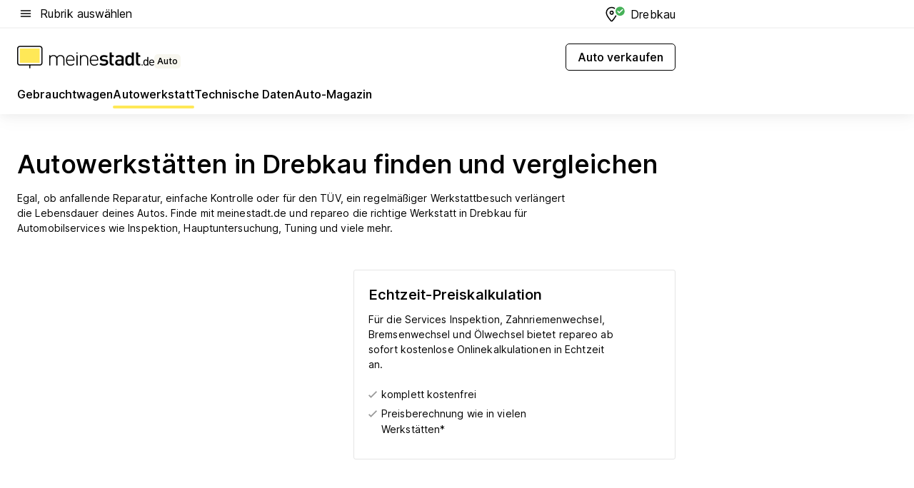

--- FILE ---
content_type: text/html; charset=utf-8
request_url: https://auto.meinestadt.de/drebkau/auto-werkstatt
body_size: 98096
content:
<!DOCTYPE html><html lang="de"><head><meta charset="UTF-8"><meta name="referrer" content="unsafe-url"><meta name="viewport" content="width=device-width, initial-scale=1.0"><meta http-equiv="X-UA-Compatible" content="ie=edge"><title>KFZ Werkstatt in Drebkau | In der Nähe suchen &amp; finden</title><meta name="description" content="Autowerkstatt in Drebkau &amp; Umgebung finden ✔ Online Werkstattsuche → Werkstattvergleich durchführen und Angebote sichern ✔"><meta name="robots" content="all"><link rel="canonical" href="https://auto.meinestadt.de/drebkau/auto-werkstatt"><meta property="og:site_name" content="meinestadt.de"><meta property="og:locale" content="de_DE"><meta property="og:type" content="website"><meta property="twitter:site" content="@meinestadt.de"><meta property="twitter:site:id" content="18801608"><meta property="twitter:card" content="summary_large_image"><meta property="fb:app_id" content="1142750435829968"><meta property="fb:pages" content="64154755476"><link rel="dns-prefetch" href="https://image-resize.meinestadt.de"><link rel="dns-prefetch" href="https://cluster-services.meinestadt.de"><link rel="preconnect" href="https://image-resize.meinestadt.de"><link rel="preconnect" href="https://cluster-services.meinestadt.de"><link href="https://cluster-services.meinestadt.de/fonts/v1/inter/fonts.css" rel="stylesheet"><link rel="preload" href="//securepubads.g.doubleclick.net/tag/js/gpt.js" as="script"><style>/*! normalize.css v8.0.1 | MIT License | github.com/necolas/normalize.css */html{line-height:1.15;-webkit-text-size-adjust:100%}body{margin:0}main{display:block}h1{font-size:2em;margin:.67em 0}hr{box-sizing:content-box;height:0;overflow:visible}pre{font-family:monospace,monospace;font-size:1em}a{background-color:transparent}abbr[title]{border-bottom:none;text-decoration:underline;-webkit-text-decoration:underline dotted;text-decoration:underline dotted}b,strong{font-weight:bolder}code,kbd,samp{font-family:monospace,monospace;font-size:1em}small{font-size:80%}sub,sup{font-size:75%;line-height:0;position:relative;vertical-align:baseline}sub{bottom:-.25em}sup{top:-.5em}img{border-style:none}button,input,optgroup,select,textarea{font-family:inherit;font-size:100%;line-height:1.15;margin:0}button,input{overflow:visible}button,select{text-transform:none}[type=button],[type=reset],[type=submit],button{-webkit-appearance:button}[type=button]::-moz-focus-inner,[type=reset]::-moz-focus-inner,[type=submit]::-moz-focus-inner,button::-moz-focus-inner{border-style:none;padding:0}[type=button]:-moz-focusring,[type=reset]:-moz-focusring,[type=submit]:-moz-focusring,button:-moz-focusring{outline:1px dotted ButtonText}fieldset{padding:.35em .75em .625em}legend{box-sizing:border-box;color:inherit;display:table;max-width:100%;padding:0;white-space:normal}progress{vertical-align:baseline}textarea{overflow:auto}[type=checkbox],[type=radio]{box-sizing:border-box;padding:0}[type=number]::-webkit-inner-spin-button,[type=number]::-webkit-outer-spin-button{height:auto}[type=search]{-webkit-appearance:textfield;outline-offset:-2px}[type=search]::-webkit-search-decoration{-webkit-appearance:none}::-webkit-file-upload-button{-webkit-appearance:button;font:inherit}:-webkit-autofill{-webkit-text-fill-color:fieldtext}details{display:block}summary{display:list-item}[hidden],template{display:none}blockquote,body,dd,dl,fieldset,figure,h1,h2,h3,h4,h5,h6,hr,legend,ol,p,pre,ul{margin:0;padding:0}li>ol,li>ul{margin-bottom:0}table{border-collapse:collapse;border-spacing:0}fieldset{border:0;min-width:0}button,input,select{-webkit-appearance:none;-moz-appearance:none;appearance:none;background-color:transparent;border:0;color:#000;font-family:Inter,sans-serif;font-size:14px;letter-spacing:.1px;line-height:22px;margin:0;outline:none!important;padding:0}@media screen and (min-width:375px){button,input,select{font-size:14px;letter-spacing:.1px;line-height:22px}}@media screen and (min-width:1280px){button,input,select{font-size:14px;letter-spacing:.1px;line-height:22px}}button:disabled,input:disabled,select:disabled{opacity:1;-webkit-text-fill-color:currentColor}button[type=submit],input[type=submit],select[type=submit]{font-weight:400}textarea{background-color:transparent;border:0;padding:0;resize:none}html{box-sizing:border-box;font-size:10px;min-height:100%;overflow-y:scroll}html *{box-sizing:inherit}html :after,html :before{box-sizing:inherit;display:block}body{color:#000;font-family:Inter,sans-serif;font-size:14px;letter-spacing:.1px;line-height:22px;position:relative}@media screen and (min-width:375px){body{font-size:14px;letter-spacing:.1px;line-height:22px}}@media screen and (min-width:1280px){body{font-size:14px;letter-spacing:.1px;line-height:22px}}button:disabled,input[type=button]:disabled,input[type=submit]:disabled{cursor:not-allowed}*{-webkit-tap-highlight-color:rgba(0,0,0,0);-moz-tap-highlight-color:transparent}:focus,:hover{outline:none}input:-webkit-autofill,input:-webkit-autofill:active,input:-webkit-autofill:focus,input:-webkit-autofill:hover{-webkit-transition:color 9999s ease-out,background-color 9999s ease-out;-webkit-transition-delay:9999s}a{color:#000;text-decoration:none;text-decoration-line:none}a:active,a:focus,a:hover,a:visited{color:#000;text-decoration:none}h1{font-size:22px;letter-spacing:.1px;line-height:30px}@media screen and (min-width:375px){h1{font-size:26px;letter-spacing:.1px;line-height:34px}}@media screen and (min-width:1280px){h1{font-size:36px;letter-spacing:.1px;line-height:44px}}h2{font-size:20px;letter-spacing:.1px;line-height:28px}@media screen and (min-width:375px){h2{font-size:22px;letter-spacing:.1px;line-height:30px}}@media screen and (min-width:1280px){h2{font-size:28px;letter-spacing:.1px;line-height:36px}}h3{font-size:18px;letter-spacing:.1px;line-height:26px}@media screen and (min-width:375px){h3{font-size:18px;letter-spacing:.1px;line-height:26px}}@media screen and (min-width:1280px){h3{font-size:20px;letter-spacing:.1px;line-height:28px}}h4{font-size:16px;letter-spacing:.1px;line-height:24px}@media screen and (min-width:375px){h4{font-size:16px;letter-spacing:.1px;line-height:24px}}@media screen and (min-width:1280px){h4{font-size:16px;letter-spacing:.1px;line-height:24px}}h5{font-size:14px;letter-spacing:.1px;line-height:22px}@media screen and (min-width:375px){h5{font-size:14px;letter-spacing:.1px;line-height:22px}}@media screen and (min-width:1280px){h5{font-size:14px;letter-spacing:.1px;line-height:22px}}h6{font-size:14px;letter-spacing:.1px;line-height:22px}@media screen and (min-width:375px){h6{font-size:14px;letter-spacing:.1px;line-height:22px}}@media screen and (min-width:1280px){h6{font-size:14px;letter-spacing:.1px;line-height:22px}}html{bottom:0;left:0;overflow-x:hidden;position:relative;right:0;top:0;-webkit-overflow-scrolling:touch}@supports (scrollbar-gutter:stable){html{scrollbar-gutter:stable}}@supports not (scrollbar-gutter:stable){html{overflow-y:scroll}}html.-noScroll{overflow:hidden}html.-noScroll::-webkit-scrollbar{display:none}@supports not (scrollbar-gutter:stable){@media screen and (min-width:768px){html.-noScroll,html.-noScroll .ms-cookie-banner{padding-right:15px}}}html.-noScroll body{height:100%;overflow:hidden;width:100%}form{margin:0}select{-webkit-appearance:none}::-ms-clear{display:none}button:focus{outline:0!important}</style><style>.ms-defaultView{display:grid;grid-template-areas:"smartBanner smartBanner smartBanner" "header header header" "m0 m0 m0" "stage stage stage" ". main ." "footer footer footer";grid-template-rows:auto auto auto auto 1fr auto;min-height:100%;width:100%}@media screen and (min-width:768px){.ms-defaultView{grid-template-areas:"header header header" "header header header" ". p0 ." "stage stage skyRight" "skyLeft main skyRight" "footer footer footer";grid-template-rows:auto auto auto auto 1fr auto}}@media screen and (min-width:1280px){.ms-defaultView{grid-template-areas:"header header header" "header header header" ". p0 ." "stage stage stage" "skyLeft main skyRight" "footer footer footer";grid-template-rows:auto auto auto auto 1fr auto}}.ms-defaultView{grid-template-columns:0 minmax(0,768px) 0}@media screen and (min-width:768px){.ms-defaultView{grid-template-columns:0 768px 1fr}}@media screen and (min-width:1280px){.ms-defaultView{grid-template-columns:1fr 970px minmax(310px,1fr)}}@media screen and (min-width:1440px){.ms-defaultView{grid-template-columns:minmax(160px,1fr) 970px minmax(310px,1fr)}}@media screen and (min-width:1600px){.ms-defaultView{grid-template-columns:minmax(160px,1fr) 1140px minmax(310px,1fr)}}.ms-defaultView__smartBanner{grid-area:smartBanner}.ms-defaultView__header{grid-area:header;margin-bottom:24px}@media screen and (min-width:768px){.ms-defaultView__m0,.ms-defaultView__m9{display:none}}.ms-defaultView__m0{grid-area:m0;padding-bottom:5px;padding-top:5px}.ms-defaultView__p2,.ms-defaultView__p5{display:none;padding-bottom:10px}@media screen and (min-width:768px){.ms-defaultView__p2,.ms-defaultView__p5{display:block}}.ms-defaultView__p2{grid-area:skyRight}.ms-defaultView__p5{grid-area:skyLeft;justify-self:end;padding-right:10px}@media screen and (max-width:1440px){.ms-defaultView__p5{display:none}}.ms-defaultView__p0{display:none;grid-area:p0;justify-content:center}@media screen and (min-width:768px){.ms-defaultView__p0{display:flex}}.ms-defaultView__main{grid-area:main}.ms-defaultView__stage{grid-area:stage;z-index:5}.ms-defaultView__footer{grid-area:footer}.ms-defaultView__linkunits{margin-bottom:30px}.ms-defaultView.-hasStage .ms-defaultView__p2{padding-top:10px}.ms-defaultView.-hasStage .ms-defaultView__header{margin-bottom:0}@media screen and (min-width:1280px){.ms-defaultView.-hasStage .ms-defaultView__header{margin-bottom:24px}.ms-defaultView.-stageWithAds{grid-template-areas:"header header header" "header header header" ". p0 ." "skyLeft stage skyRight" "skyLeft main skyRight" "footer footer footer"}}.ms-header[data-v-3396afb3]{box-shadow:0 4px 12px 0 rgba(0,0,0,.04),0 7px 25px 0 rgba(0,0,0,.04);display:flex;flex-direction:column;position:relative;width:100%}@media screen and (min-width:1280px){.ms-header[data-v-3396afb3]{padding-bottom:8px}.ms-header[data-v-3396afb3]:before{background-color:#f5f5f5;content:"";display:block;height:2px;left:0;position:absolute;top:38px;width:100%;z-index:-1}}.ms-header__lowerSection[data-v-3396afb3],.ms-header__middleSection[data-v-3396afb3],.ms-header__upperSection[data-v-3396afb3]{display:grid;grid-template-areas:". content .";grid-template-columns:0 minmax(0,768px) 0}@media screen and (min-width:768px){.ms-header__lowerSection[data-v-3396afb3],.ms-header__middleSection[data-v-3396afb3],.ms-header__upperSection[data-v-3396afb3]{grid-template-columns:0 768px 1fr}}@media screen and (min-width:1280px){.ms-header__lowerSection[data-v-3396afb3],.ms-header__middleSection[data-v-3396afb3],.ms-header__upperSection[data-v-3396afb3]{grid-template-columns:1fr 970px minmax(310px,1fr)}}@media screen and (min-width:1440px){.ms-header__lowerSection[data-v-3396afb3],.ms-header__middleSection[data-v-3396afb3],.ms-header__upperSection[data-v-3396afb3]{grid-template-columns:minmax(160px,1fr) 970px minmax(310px,1fr)}}@media screen and (min-width:1600px){.ms-header__lowerSection[data-v-3396afb3],.ms-header__middleSection[data-v-3396afb3],.ms-header__upperSection[data-v-3396afb3]{grid-template-columns:minmax(160px,1fr) 1140px minmax(310px,1fr)}}@media screen and (min-width:1280px){.ms-header__middleSection[data-v-3396afb3]{background-color:#f7f6ef}}.ms-header__lowerSectionContent[data-v-3396afb3],.ms-header__middleSectionContent[data-v-3396afb3],.ms-header__upperSectionContent[data-v-3396afb3]{display:grid;grid-area:content}@media screen and (min-width:1280px){.ms-header__lowerSectionContent[data-v-3396afb3],.ms-header__middleSectionContent[data-v-3396afb3],.ms-header__upperSectionContent[data-v-3396afb3]{padding-left:24px;padding-right:24px}}.ms-header__upperSectionContent[data-v-3396afb3]{grid-template-areas:"burgerMenuBtn logo .";grid-template-columns:1fr 1fr 1fr}@media screen and (min-width:1280px){.ms-header__upperSectionContent[data-v-3396afb3]{font-size:16px;grid-template-areas:"burgerMenuBtn .";grid-template-columns:1fr auto;height:40px;letter-spacing:.1px;line-height:24px}}@media screen and (min-width:1280px) and (min-width:375px){.ms-header__upperSectionContent[data-v-3396afb3]{font-size:16px;letter-spacing:.1px;line-height:24px}}@media screen and (min-width:1280px) and (min-width:1280px){.ms-header__upperSectionContent[data-v-3396afb3]{font-size:16px;letter-spacing:.1px;line-height:24px}}.ms-header__middleSectionContent[data-v-3396afb3]{grid-template-areas:"relocation";grid-template-columns:1fr}@media screen and (min-width:1280px){.ms-header__lowerSectionContent[data-v-3396afb3]{grid-template-areas:"logo          linkArea" "nav           nav";grid-template-columns:auto 1fr}}.ms-header__metaActions[data-v-3396afb3]{align-items:center;display:flex;gap:24px;justify-content:center;justify-self:end}@media screen and (min-width:768px){.ms-header__metaActions[data-v-3396afb3]{justify-content:flex-end}}.ms-header__burgerMenu[data-v-3396afb3]{grid-area:burgerMenuBtn}.ms-header__linkArea[data-v-3396afb3]{grid-area:linkArea}.ms-header__logo[data-v-3396afb3]{grid-area:logo}.ms-header__navBar[data-v-3396afb3]{grid-area:nav}.ms-header__relocation[data-v-3396afb3]{background-color:#f7f6ef;border-radius:10px;grid-area:relocation;margin-bottom:16px;margin-left:16px;margin-right:16px}@media screen and (min-width:1280px){.ms-header__relocation[data-v-3396afb3]{border-radius:none;margin:0}}.ms-header__bookmark[data-v-3396afb3],.ms-header__login[data-v-3396afb3]{align-self:center;justify-self:end}.ms-header__relocationToggle[data-v-3396afb3]{align-self:center;justify-self:center}@media screen and (min-width:1280px){.ms-header__relocationToggle[data-v-3396afb3]{justify-self:end}}.ms-header.-noBorderTop[data-v-3396afb3]:before{content:none}.ms-header.-noBorderBottom[data-v-3396afb3]{border-bottom:0;margin-bottom:0}.ms-smartBanner[data-v-41f22f7c]{align-items:center;background-color:#333;color:#fff;display:flex;min-height:80px;padding:10px;position:relative}.ms-smartBanner__closeBtn[data-v-41f22f7c]{align-self:center;cursor:pointer;display:block;height:14px;width:14px}.ms-smartBanner__closeBtn[data-v-41f22f7c],.ms-smartBanner__cta[data-v-41f22f7c],.ms-smartBanner__logo[data-v-41f22f7c]{cursor:pointer}.ms-smartBanner__logo[data-v-41f22f7c]{border-radius:13px;display:block;height:50px;margin-left:5px;width:50px}@media screen and (min-width:375px){.ms-smartBanner__logo[data-v-41f22f7c]{height:60px;margin-left:10px;width:60px}}.ms-smartBanner__description[data-v-41f22f7c],.ms-smartBanner__name[data-v-41f22f7c],.ms-smartBanner__rating[data-v-41f22f7c]{font-size:12px;letter-spacing:.1px;line-height:20px}@media screen and (min-width:375px){.ms-smartBanner__description[data-v-41f22f7c],.ms-smartBanner__name[data-v-41f22f7c],.ms-smartBanner__rating[data-v-41f22f7c]{font-size:12px;letter-spacing:.1px;line-height:20px}}@media screen and (min-width:1280px){.ms-smartBanner__description[data-v-41f22f7c],.ms-smartBanner__name[data-v-41f22f7c],.ms-smartBanner__rating[data-v-41f22f7c]{font-size:12px;letter-spacing:.1px;line-height:20px}}.ms-smartBanner__name[data-v-41f22f7c]{font-weight:525}.ms-smartBanner__rating[data-v-41f22f7c]{margin-top:auto}.ms-smartBanner__cta[data-v-41f22f7c]{border:1px solid #fff;border-radius:3px;bottom:10px;box-sizing:border-box;font-size:14px;letter-spacing:.1px;line-height:22px;padding:5px 10px;position:absolute;right:10px;-webkit-user-select:none;-moz-user-select:none;user-select:none}@media screen and (min-width:375px){.ms-smartBanner__cta[data-v-41f22f7c]{font-size:14px;letter-spacing:.1px;line-height:22px}}@media screen and (min-width:1280px){.ms-smartBanner__cta[data-v-41f22f7c]{font-size:14px;letter-spacing:.1px;line-height:22px}}@media screen and (min-width:375px){.ms-smartBanner__cta[data-v-41f22f7c]{padding:5px 15px}}.ms-smartBanner__cta[data-v-41f22f7c],.ms-smartBanner__cta[data-v-41f22f7c]:visited{color:#fff}.ms-smartBanner__cta[data-v-41f22f7c]:active,.ms-smartBanner__cta[data-v-41f22f7c]:hover{background-color:#fff;border-color:#333;color:#333}.ms-smartBanner__textWrapper[data-v-41f22f7c]{display:flex;flex-direction:column;height:100%;margin-left:5px}@media screen and (min-width:375px){.ms-smartBanner__textWrapper[data-v-41f22f7c]{margin-left:10px}}.ms-smartBanner__star[data-v-41f22f7c]{display:inline;fill:#fc0;height:1em;width:1em}.ms-smartBanner__star+.ms-smartBanner__star[data-v-41f22f7c]{margin-left:1px}.ms-smartBanner__star.-empty[data-v-41f22f7c]{color:#fff}.ms-adPlace[data-v-7a86a1e5]{display:flex;justify-content:center;position:relative}.ms-adPlace__placement[data-v-7a86a1e5]{max-width:100%}.ms-adPlace.-p0[data-v-7a86a1e5]{padding-bottom:5px}.ms-adPlace.-p2[data-v-7a86a1e5]{justify-content:flex-start;padding-left:10px}.ms-adPlace.-p3[data-v-7a86a1e5],.ms-adPlace.-p4[data-v-7a86a1e5]{display:none;margin-bottom:20px;text-align:center;width:300px}@media screen and (min-width:768px){.ms-adPlace.-p3[data-v-7a86a1e5],.ms-adPlace.-p4[data-v-7a86a1e5]{display:block}}.ms-adPlace.-m0[data-v-7a86a1e5]{width:100%}.ms-adPlace.-m9[data-v-7a86a1e5]{position:fixed;top:0;z-index:7000000}.ms-adPlace.-m0sticky[data-v-7a86a1e5]{left:0;position:fixed;top:0;z-index:4000000}.ms-adPlace.-p2[data-v-7a86a1e5],.ms-adPlace.-sticky[data-v-7a86a1e5]{position:sticky;top:10px}.ms-adPlace.-c1[data-v-7a86a1e5],.ms-adPlace.-c2[data-v-7a86a1e5],.ms-adPlace.-c3[data-v-7a86a1e5]{align-items:center;display:flex;height:auto;justify-content:center;margin-left:-20px;margin-right:-20px;text-align:center}.ms-adPlace.-m1[data-v-7a86a1e5]:not(.-disturber),.ms-adPlace.-m2[data-v-7a86a1e5]:not(.-disturber),.ms-adPlace.-m3[data-v-7a86a1e5]:not(.-disturber),.ms-adPlace.-m4[data-v-7a86a1e5]:not(.-disturber),.ms-adPlace.-m5[data-v-7a86a1e5]:not(.-disturber),.ms-adPlace.-m6[data-v-7a86a1e5]:not(.-disturber),.ms-adPlace.-m7[data-v-7a86a1e5]:not(.-disturber),.ms-adPlace.-mx[data-v-7a86a1e5]:not(.-disturber),.ms-adPlace.-n0[data-v-7a86a1e5]:not(.-disturber),.ms-adPlace.-n1[data-v-7a86a1e5]:not(.-disturber),.ms-adPlace.-n2[data-v-7a86a1e5]:not(.-disturber),.ms-adPlace.-n3[data-v-7a86a1e5]:not(.-disturber),.ms-adPlace.-n4[data-v-7a86a1e5]:not(.-disturber),.ms-adPlace.-n5[data-v-7a86a1e5]:not(.-disturber){margin-bottom:20px}@media screen and (min-width:768px){.ms-adPlace.-mobile[data-v-7a86a1e5]{display:none}}.ms-adPlace.-desktop[data-v-7a86a1e5]{display:none}@media screen and (min-width:768px){.ms-adPlace.-desktop[data-v-7a86a1e5]{display:flex}}@charset "UTF-8";.dot[data-v-342a9404]:before{color:#ff5151;content:"●";font-size:18px;position:absolute;right:0;top:-6px}.ms-headerLogo__extraText--truncated[data-v-d9ea6298]{overflow:hidden;text-overflow:ellipsis;white-space:nowrap}.ms-headerLogo[data-v-d9ea6298]{display:flex;height:100%;justify-content:center;width:100%}@media screen and (min-width:1280px){.ms-headerLogo[data-v-d9ea6298]{height:auto;justify-content:flex-start;width:auto}}.ms-headerLogo__slogan[data-v-d9ea6298]{align-items:center;display:flex;flex-direction:column;padding-bottom:16px;padding-top:8px;position:relative}@media screen and (min-width:1280px){.ms-headerLogo__slogan[data-v-d9ea6298]{align-items:center;flex-direction:row;gap:8px;height:32px;justify-content:flex-start;margin:24px 0;padding-bottom:0;padding-top:0;position:relative}}.ms-headerLogo__svg[data-v-d9ea6298]{height:29px;max-width:174px;min-width:174px;width:174px}@media screen and (min-width:1280px){.ms-headerLogo__svg[data-v-d9ea6298]{height:100%;max-width:192px;width:192px}}.ms-headerLogo__channelLabel[data-v-d9ea6298]{align-self:flex-end;background-color:#f7f6ef;border-radius:5px;font-size:12px;font-weight:525;letter-spacing:.1px;line-height:20px;padding:1px 2px;-webkit-user-select:none;-moz-user-select:none;user-select:none}@media screen and (min-width:375px){.ms-headerLogo__channelLabel[data-v-d9ea6298]{font-size:12px;letter-spacing:.1px;line-height:20px}}@media screen and (min-width:1280px){.ms-headerLogo__channelLabel[data-v-d9ea6298]{align-self:center;font-size:12px;letter-spacing:.1px;line-height:20px;margin-top:auto;padding:0 4px;position:relative;right:auto;top:auto}}.ms-headerLogo__extraText[data-v-d9ea6298]{font-size:12px;letter-spacing:.1px;line-height:20px;margin-left:47px;margin-top:5px}@media screen and (min-width:375px){.ms-headerLogo__extraText[data-v-d9ea6298]{font-size:12px;letter-spacing:.1px;line-height:20px}}@media screen and (min-width:1280px){.ms-headerLogo__extraText[data-v-d9ea6298]{font-size:12px;letter-spacing:.1px;line-height:20px}}.ms-headerLogo__extraText--truncated[data-v-d9ea6298]{width:170px}.ms-headerLogo.-noLabel .ms-headerLogo__slogan[data-v-d9ea6298]{height:76px;justify-content:center;padding-bottom:0;padding-top:0}.ms-navBar[data-v-d1b54ae8],.ms-navBar__items[data-v-d1b54ae8]{max-width:100%;width:100%}.ms-navBar__items[data-v-d1b54ae8]{display:flex;flex-direction:row;gap:16px}@media screen and (min-width:1280px){.ms-navBar__items[data-v-d1b54ae8]{gap:32px}}.ms-navBar__item[data-v-d1b54ae8]{list-style:none;position:relative}.ms-navBar__item.-hidden[data-v-d1b54ae8]{opacity:0;pointer-events:none}.ms-navBar__itemLink[data-v-d1b54ae8]{color:#000;cursor:pointer;display:block;font-size:16px;font-weight:525;letter-spacing:.1px;line-height:24px;padding-bottom:8px}@media screen and (min-width:375px){.ms-navBar__itemLink[data-v-d1b54ae8]{font-size:16px;letter-spacing:.1px;line-height:24px}}@media screen and (min-width:1280px){.ms-navBar__itemLink[data-v-d1b54ae8]{font-size:16px;letter-spacing:.1px;line-height:24px}}.ms-navBar__itemLink[data-v-d1b54ae8]:after{border-radius:4px;bottom:0;content:"";height:4px;left:0;position:absolute;transform:scaleX(0);transform-origin:center;transition-duration:.3s;transition-property:background-color,transform;transition-timing-function:cubic-bezier(.4,0,.2,1);width:100%}.ms-navBar__itemLink.-active[data-v-d1b54ae8]:after,.ms-navBar__itemLink[data-v-d1b54ae8]:hover:after{background-color:#ffe857;transform:scaleX(1)}.ms-navBar__itemLink[data-v-d1b54ae8]:active:after{background-color:#fc0;transform:scaleX(1.1)}.ms-navBar__itemLink.-currentChannel[data-v-d1b54ae8]{pointer-events:none}.ms-navBar__itemLink.-currentChannel[data-v-d1b54ae8]:after{background-image:linear-gradient(#ffe857,#ffe857);background-size:100% 4px;border-radius:2px}.ms-navBar__itemLink.-hideHighlighting[data-v-d1b54ae8]:after{background-image:linear-gradient(180deg,#f5f5f5,#f5f5f5);background-size:0 4px}.ms-navBar__itemLink.-noPaddingRight[data-v-d1b54ae8]:hover:after{width:100%}.ms-navBar__itemLink.-noPaddingRight[data-v-d1b54ae8]:active:after{left:-4px;width:calc(100% + 8px)}.ms-navBar__itemLink.-noPaddingRight .ms-navBar__itemLinkText[data-v-d1b54ae8]{padding-right:5px;white-space:nowrap}.ms-navBar__itemLinkText[data-v-d1b54ae8]{white-space:nowrap}.ms-offcanvasNav[data-v-47fe3c3d]{position:relative;z-index:6000020}.ms-offcanvasNav[data-v-47fe3c3d]:before{background-color:#333;bottom:0;content:"";height:100vh;left:0;opacity:0;pointer-events:none;position:fixed;top:0;transition-duration:.3s;transition-property:opacity,-webkit-backdrop-filter;transition-property:backdrop-filter,opacity;transition-property:backdrop-filter,opacity,-webkit-backdrop-filter;transition-timing-function:cubic-bezier(.4,0,.2,1);width:100vw;will-change:backdrop-filter}@supports ((-webkit-backdrop-filter:blur()) or (backdrop-filter:blur())){.ms-offcanvasNav[data-v-47fe3c3d]:before{-webkit-backdrop-filter:blur(0);backdrop-filter:blur(0)}}.ms-offcanvasNav[data-v-47fe3c3d]:before{z-index:-1}.ms-offcanvasNav.-open .ms-offcanvasNav__drawer[data-v-47fe3c3d]{transform:translateX(0)}.ms-offcanvasNav.-open[data-v-47fe3c3d]:before{cursor:pointer;opacity:.75;pointer-events:all}@supports ((-webkit-backdrop-filter:blur()) or (backdrop-filter:blur())){.ms-offcanvasNav.-open[data-v-47fe3c3d]:before{-webkit-backdrop-filter:blur(1px);backdrop-filter:blur(1px)}}.ms-offcanvasNav__drawer[data-v-47fe3c3d]{background-color:#fff;bottom:0;display:flex;flex-direction:column;left:0;position:fixed;right:0;top:0;transform:translateX(-100%);transition:transform .3s cubic-bezier(.4,0,.2,1);width:100vw;z-index:0}@media screen and (min-width:768px){.ms-offcanvasNav__drawer[data-v-47fe3c3d]{width:320px}}.ms-offcanvasNav__layerWrapper[data-v-47fe3c3d]{display:flex;flex-grow:1;min-width:100%;overflow:hidden;position:relative;z-index:5}.ms-offcanvasNav__level0[data-v-47fe3c3d],.ms-offcanvasNav__level1[data-v-47fe3c3d]{bottom:0;display:flex;flex-direction:column;left:0;overflow:hidden;position:absolute;right:0;top:0;transition:transform .3s cubic-bezier(.4,0,.2,1)}.ms-offcanvasNav__level0[data-v-47fe3c3d]{transform:translateX(0)}.ms-offcanvasNav__level0.-open[data-v-47fe3c3d]{transform:translateX(-100%)}.ms-offcanvasNav__level1[data-v-47fe3c3d]{transform:translateX(100%)}.ms-offcanvasNav__level1.-open[data-v-47fe3c3d]{transform:translateX(0)}.ms-offcanvasNav__nav[data-v-47fe3c3d]{align-items:center;background-color:#fff;display:flex;justify-content:space-between;padding-left:32px;padding-right:32px;padding-top:32px;width:100%}.ms-offcanvasNav__icon[data-v-47fe3c3d]{height:24px;width:24px}.ms-offcanvasNav__backBtn[data-v-47fe3c3d],.ms-offcanvasNav__closeBtn[data-v-47fe3c3d]{align-items:center;cursor:pointer;display:flex;height:100%}.ms-offcanvasNav__backBtn+.ms-offcanvasNav__backBtn[data-v-47fe3c3d],.ms-offcanvasNav__backBtn+.ms-offcanvasNav__closeBtn[data-v-47fe3c3d],.ms-offcanvasNav__closeBtn+.ms-offcanvasNav__backBtn[data-v-47fe3c3d],.ms-offcanvasNav__closeBtn+.ms-offcanvasNav__closeBtn[data-v-47fe3c3d]{margin-left:auto}.ms-offcanvasNav__backBtn.-noPointer[data-v-47fe3c3d],.ms-offcanvasNav__closeBtn.-noPointer[data-v-47fe3c3d]{cursor:auto}.ms-offcanvasNav__headline[data-v-47fe3c3d],.ms-offcanvasNav__link[data-v-47fe3c3d]{flex-shrink:0}.ms-offcanvasNav__headline[data-v-47fe3c3d]{align-items:center;display:flex;flex-direction:column;font-size:18px;font-weight:525;letter-spacing:.1px;line-height:26px;padding-bottom:48px;padding-top:24px;text-align:center}@media screen and (min-width:375px){.ms-offcanvasNav__headline[data-v-47fe3c3d]{font-size:18px;letter-spacing:.1px;line-height:26px}}@media screen and (min-width:1280px){.ms-offcanvasNav__headline[data-v-47fe3c3d]{font-size:20px;letter-spacing:.1px;line-height:28px}}.ms-offcanvasNav__link[data-v-47fe3c3d]{align-items:center;cursor:pointer;display:flex;font-size:16px;font-weight:525;height:50px;justify-content:space-between;letter-spacing:.1px;line-height:24px;padding-left:32px;padding-right:32px;position:relative;width:100%}@media screen and (min-width:375px){.ms-offcanvasNav__link[data-v-47fe3c3d]{font-size:16px;letter-spacing:.1px;line-height:24px}}@media screen and (min-width:1280px){.ms-offcanvasNav__link[data-v-47fe3c3d]{font-size:16px;letter-spacing:.1px;line-height:24px}}.ms-offcanvasNav__link[data-v-47fe3c3d]:after{border-radius:2px;bottom:0;content:"";left:0;position:absolute;top:0;width:5px}.ms-offcanvasNav__link[data-v-47fe3c3d]:hover:after{background-color:#f1ede0}.ms-offcanvasNav__link.-active[data-v-47fe3c3d]{font-weight:525}.ms-offcanvasNav__link.-active[data-v-47fe3c3d]:after{background-color:#ffda00}.ms-offcanvasNav__body[data-v-47fe3c3d]{flex-shrink:1;overflow-y:auto;-webkit-overflow-scrolling:touch}.ms-offcanvasNav__btnArea[data-v-47fe3c3d]{box-shadow:0 4px 12px 0 rgba(0,0,0,.04),0 7px 25px 0 rgba(0,0,0,.04);display:flex;flex-direction:column;flex-shrink:0;gap:8px;justify-self:flex-end;margin-top:auto;padding:32px}.ms-offcanvasNav__cta[data-v-47fe3c3d]{align-items:center;background-color:#ffda00;display:flex;flex-grow:1;justify-content:center;min-height:50px;min-width:50%;padding-left:5px;padding-right:5px;text-align:center}.ms-offcanvasNav__cta.-secondary[data-v-47fe3c3d]{background:#fff}.ms-offcanvasNav__channelIcon[data-v-47fe3c3d]{background-color:#fbfaf7;border-radius:50%;margin-bottom:8px}.cs-bookmark-icon[data-v-3aada5eb]{display:block;position:relative}.cs-bookmark-icon[data-v-3aada5eb]:after{background-color:#f14165;border:2px solid #fff;border-radius:50%;content:"";height:10px;opacity:0;position:absolute;right:1px;top:1px;transition:opacity .2s cubic-bezier(.4,0,.2,1);width:10px}.cs-bookmark-icon__icon[data-v-3aada5eb]{height:24px;width:24px}.cs-bookmark-icon.-hasDot[data-v-3aada5eb]:after{opacity:1}.ms-textLink.-truncated .ms-textLink__textWrapper[data-v-38ea909b],.ms-textLink__suffix[data-v-38ea909b]{overflow:hidden;text-overflow:ellipsis;white-space:nowrap}.ms-textLink[data-v-38ea909b]{align-items:flex-start;cursor:pointer;display:flex}.ms-textLink .ms-textLink__text[data-v-38ea909b]{background-image:linear-gradient(#fc0,#fc0);background-position:50% 100%;background-repeat:no-repeat;background-size:0 2px;transition:background-size .3s ease-in}.ms-textLink:focus .ms-textLink__text[data-v-38ea909b],.ms-textLink:hover .ms-textLink__text[data-v-38ea909b]{background-size:100% 2px}.ms-textLink:active .ms-textLink__text[data-v-38ea909b]{background-image:linear-gradient(#fc0,#fc0);background-size:100% 2px}.ms-textLink__svg[data-v-38ea909b]{color:#fc0;display:inline-block;height:22px;margin-right:5px;min-width:12px;width:12px}@media screen and (min-width:768px){.ms-textLink__svg[data-v-38ea909b]{height:22px}}.ms-textLink.-copylink[data-v-38ea909b]{color:inherit;display:inline-block;font-size:inherit;font-weight:inherit}.ms-textLink.-copylink .ms-textLink__text[data-v-38ea909b]{background-image:linear-gradient(#fc0,#fc0);background-position:50% 100%;background-repeat:no-repeat;background-size:80% 2px;transition:background-size .3s ease-in}.ms-textLink.-copylink:focus .ms-textLink__text[data-v-38ea909b],.ms-textLink.-copylink:hover .ms-textLink__text[data-v-38ea909b]{background-size:100% 2px}.ms-textLink.-copylink:active .ms-textLink__text[data-v-38ea909b]{background-image:linear-gradient(#333,#333);background-size:100% 2px}.ms-textLink.-hyphens[data-v-38ea909b]{-webkit-hyphens:auto;hyphens:auto;word-break:normal}.ms-textLink.-anchorLink[data-v-38ea909b]{display:inline}.ms-textLink.-clickArea[data-v-38ea909b]:after{bottom:0;content:"";left:0;position:absolute;right:0;top:0}.ms-textLink__suffix[data-v-38ea909b]{color:#999;margin-left:5px}.ms-button[data-v-0cd7eb0c]{background-color:#ffda00;border:1px solid #ffda00;border-radius:3px;cursor:pointer;display:inline-block;height:50px;max-height:50px;min-height:50px;padding-left:30px;padding-right:30px;position:relative;transition-duration:.3s;transition-property:color,background-color,border-color;transition-timing-function:cubic-bezier(.4,0,.2,1);-webkit-user-select:none;-moz-user-select:none;user-select:none}.ms-button[data-v-0cd7eb0c]:active,.ms-button[data-v-0cd7eb0c]:focus,.ms-button[data-v-0cd7eb0c]:hover{background-color:#feba2e;border-color:#feba2e}.ms-button[data-v-0cd7eb0c]:disabled{background-color:#fced96;border-color:#fced96;color:#999;cursor:not-allowed}.ms-button[data-v-0cd7eb0c]:active:not(:disabled){transform:translateY(2px)}.ms-button__flexWrapper[data-v-0cd7eb0c]{align-items:center;display:flex;height:100%;justify-content:center}.ms-button__icon[data-v-0cd7eb0c]{height:25px;margin-right:10px;width:25px}.ms-button__loader[data-v-0cd7eb0c]{display:none;left:50%;position:absolute;top:50%;transform:translate(-50%,-50%)}.ms-button.-secondary[data-v-0cd7eb0c]{background-color:#f5f5f5;border-color:#ccc}.ms-button.-secondary[data-v-0cd7eb0c]:active,.ms-button.-secondary[data-v-0cd7eb0c]:focus,.ms-button.-secondary[data-v-0cd7eb0c]:hover{background-color:#ccc}.ms-button.-secondary[data-v-0cd7eb0c]:disabled{background-color:#f5f5f5}.ms-button.-inverted[data-v-0cd7eb0c]{background-color:transparent;border-color:#fff;color:#fff}.ms-button.-inverted[data-v-0cd7eb0c]:active,.ms-button.-inverted[data-v-0cd7eb0c]:focus,.ms-button.-inverted[data-v-0cd7eb0c]:hover{background-color:#fff;color:#333}.ms-button.-inverted[data-v-0cd7eb0c]:disabled{background-color:#f5f5f5}.ms-button.-small[data-v-0cd7eb0c]{height:30px;max-height:30px;min-height:30px}.ms-button.-noTextWrap[data-v-0cd7eb0c]{white-space:nowrap}.ms-button.-square[data-v-0cd7eb0c]{padding:0;width:50px}.ms-button.-loading .ms-button__flexWrapper[data-v-0cd7eb0c]{visibility:hidden}.ms-button.-loading .ms-button__loader[data-v-0cd7eb0c]{display:block}.cs-autocomplete-dropdown__wrapper[data-v-f6b38de5]{align-items:flex-end;border-radius:5px;border-style:solid;border-width:1px;display:flex;height:52px;padding:5px 12px;position:relative;--tw-border-opacity:1;border-color:rgb(204 204 204/var(--tw-border-opacity));transition-duration:.2s;transition-property:all;transition-timing-function:cubic-bezier(.4,0,.2,1)}.cs-autocomplete-dropdown__wrapper[data-v-f6b38de5]:hover{box-shadow:0 0 0 4px #f1ede0}.cs-autocomplete-dropdown__input[data-v-f6b38de5]{flex-grow:1;overflow:hidden;text-overflow:ellipsis;white-space:nowrap;width:100%}.cs-autocomplete-dropdown__label[data-v-f6b38de5]{left:12px;max-width:calc(100% - 24px);overflow:hidden;position:absolute;text-overflow:ellipsis;top:5px;transform:translateY(9px);white-space:nowrap;--tw-text-opacity:1;color:rgb(102 102 102/var(--tw-text-opacity));transition-duration:.2s;transition-property:all;transition-timing-function:cubic-bezier(.4,0,.2,1)}@media screen and (min-width:768px){.cs-autocomplete-dropdown__label[data-v-f6b38de5]{transform:translateY(9px)}}.cs-autocomplete-dropdown.-filled .cs-autocomplete-dropdown__label[data-v-f6b38de5],.cs-autocomplete-dropdown.-focus .cs-autocomplete-dropdown__label[data-v-f6b38de5]{font-size:12px;letter-spacing:.1px;line-height:20px;transform:translateY(0)}@media screen and (min-width:375px){.cs-autocomplete-dropdown.-filled .cs-autocomplete-dropdown__label[data-v-f6b38de5],.cs-autocomplete-dropdown.-focus .cs-autocomplete-dropdown__label[data-v-f6b38de5]{font-size:12px;letter-spacing:.1px;line-height:20px}}@media screen and (min-width:1280px){.cs-autocomplete-dropdown.-filled .cs-autocomplete-dropdown__label[data-v-f6b38de5],.cs-autocomplete-dropdown.-focus .cs-autocomplete-dropdown__label[data-v-f6b38de5]{font-size:12px;letter-spacing:.1px;line-height:20px}}.cs-autocomplete-dropdown.-focus .cs-autocomplete-dropdown__wrapper[data-v-f6b38de5]{box-shadow:0 0 0 4px #fff3ab;--tw-border-opacity:1;border-color:rgb(255 211 29/var(--tw-border-opacity))}.cs-autocomplete-dropdown.-error .cs-autocomplete-dropdown__input[data-v-f6b38de5]{width:calc(100% - 52px)}.cs-autocomplete-dropdown.-error .cs-autocomplete-dropdown__wrapper[data-v-f6b38de5]{box-shadow:0 0 0 4px #fccfd8;--tw-border-opacity:1;border-color:rgb(241 65 101/var(--tw-border-opacity))}.cs-autocomplete-dropdown.-error .cs-autocomplete-dropdown__label[data-v-f6b38de5],.cs-autocomplete-dropdown.-error .cs-autocomplete-dropdown__wrapper[data-v-f6b38de5]{--tw-text-opacity:1;color:rgb(241 65 101/var(--tw-text-opacity))}.cs-autocomplete-dropdown.-inactive[data-v-f6b38de5]{cursor:not-allowed}.cs-autocomplete-dropdown.-inactive .cs-autocomplete-dropdown__input[data-v-f6b38de5]{cursor:not-allowed;width:calc(100% - 52px)}.cs-autocomplete-dropdown.-inactive .cs-autocomplete-dropdown__wrapper[data-v-f6b38de5]{box-shadow:none;--tw-border-opacity:1;border-color:rgb(229 229 229/var(--tw-border-opacity))}.cs-autocomplete-dropdown.-inactive .cs-autocomplete-dropdown__label[data-v-f6b38de5],.cs-autocomplete-dropdown.-inactive .cs-autocomplete-dropdown__wrapper[data-v-f6b38de5]{--tw-text-opacity:1;color:rgb(204 204 204/var(--tw-text-opacity))}.mt-12[data-v-f6b38de5]{margin-top:12px}.ms-stars-rating__star[data-v-2cac27f2]{height:1em;width:1em}.ms-stars-rating__star+.ms-stars-rating__star[data-v-2cac27f2]{margin-left:1px}.m-article[data-v-af5ae41a]{margin-bottom:40px;min-height:1px}.m-article__content[data-v-af5ae41a]{margin-bottom:20px;width:100%}@media screen and (min-width:1280px){.m-article__content[data-v-af5ae41a]{width:85%}}.m-article__headline[data-v-af5ae41a]{margin-bottom:10px}.m-article__paragraph[data-v-af5ae41a]{font-size:14px;letter-spacing:.1px;line-height:22px}@media screen and (min-width:375px){.m-article__paragraph[data-v-af5ae41a]{font-size:14px;letter-spacing:.1px;line-height:22px}}@media screen and (min-width:1280px){.m-article__paragraph[data-v-af5ae41a]{font-size:14px;letter-spacing:.1px;line-height:22px}}.m-article__paragraph+.m-article__paragraph[data-v-af5ae41a]{margin-top:10px}.m-article__qq[data-v-af5ae41a]{margin-bottom:40px;margin-top:40px}@media screen and (min-width:1280px){.m-article__qq.-restrict[data-v-af5ae41a]{width:85%}}.m-article__extendedImage[data-v-af5ae41a]{margin-bottom:5px}@media screen and (min-width:768px){.m-article__extendedImage[data-v-af5ae41a]{max-width:220px}.m-article__extendedImage.-big[data-v-af5ae41a]{max-width:320px}.m-article__extendedImage.-left[data-v-af5ae41a]{float:left;margin-right:20px}.m-article__extendedImage.-right[data-v-af5ae41a]{float:right;margin-left:20px}}.m-article.-border[data-v-af5ae41a]{border:1px solid #e5e5e5;border-radius:3px;padding:20px 20px 10px}.m-article.-fullWidth .m-article__content[data-v-af5ae41a]{width:100%}.m-article-paragraph[data-v-7810680f]{margin-bottom:40px;min-height:1px}.m-article-paragraph__content[data-v-7810680f]{margin-bottom:20px;width:100%}@media screen and (min-width:1280px){.m-article-paragraph__content[data-v-7810680f]{width:85%}}.m-article-paragraph__headline[data-v-7810680f]{margin-bottom:10px}.m-article-paragraph__paragraph[data-v-7810680f]{font-size:14px;letter-spacing:.1px;line-height:22px}@media screen and (min-width:375px){.m-article-paragraph__paragraph[data-v-7810680f]{font-size:14px;letter-spacing:.1px;line-height:22px}}@media screen and (min-width:1280px){.m-article-paragraph__paragraph[data-v-7810680f]{font-size:14px;letter-spacing:.1px;line-height:22px}}.m-article-paragraph__paragraph+.m-article-paragraph__paragraph[data-v-7810680f]{margin-top:10px}.m-article-paragraph__qq[data-v-7810680f]{margin-bottom:40px;margin-top:40px}@media screen and (min-width:1280px){.m-article-paragraph__qq.-restrict[data-v-7810680f]{width:85%}}.m-article-paragraph__extendedImage[data-v-7810680f]{margin-bottom:5px}@media screen and (min-width:768px){.m-article-paragraph__extendedImage[data-v-7810680f]{max-width:220px}.m-article-paragraph__extendedImage.-big[data-v-7810680f]{max-width:320px}.m-article-paragraph__extendedImage.-left[data-v-7810680f]{float:left;margin-right:20px}.m-article-paragraph__extendedImage.-right[data-v-7810680f]{float:right;margin-left:20px}}.m-article-paragraph.-border[data-v-7810680f]{border:1px solid #e5e5e5;border-radius:3px;padding:20px 20px 10px}.m-article-paragraph.-fullWidth .m-article-paragraph__content[data-v-7810680f]{width:100%}.ms-anchorList__listItem[data-v-2b8c5444],.ms-bulletpointList__listItem[data-v-2b8c5444],.ms-checkmarkList__listItem[data-v-2b8c5444],.ms-orderedList__listItem[data-v-2b8c5444]{overflow:hidden;word-break:break-all}@supports (word-break:break-word){.ms-anchorList__listItem[data-v-2b8c5444],.ms-bulletpointList__listItem[data-v-2b8c5444],.ms-checkmarkList__listItem[data-v-2b8c5444],.ms-orderedList__listItem[data-v-2b8c5444]{word-break:break-word}}@supports ((-webkit-hyphens:auto) or (hyphens:auto)){.ms-anchorList__listItem[data-v-2b8c5444],.ms-bulletpointList__listItem[data-v-2b8c5444],.ms-checkmarkList__listItem[data-v-2b8c5444],.ms-orderedList__listItem[data-v-2b8c5444]{-webkit-hyphens:auto;hyphens:auto;word-break:normal}}.ms-anchorList[data-v-2b8c5444],.ms-bulletpointList[data-v-2b8c5444],.ms-checkmarkList[data-v-2b8c5444],.ms-orderedList[data-v-2b8c5444]{margin-bottom:10px}.ms-anchorList__listItem[data-v-2b8c5444],.ms-bulletpointList__listItem[data-v-2b8c5444],.ms-checkmarkList__listItem[data-v-2b8c5444],.ms-orderedList__listItem[data-v-2b8c5444]{font-size:14px;line-height:22px;margin-bottom:5px;padding-left:18px;position:relative;text-align:left}@media screen and (min-width:768px){.ms-anchorList__listItem[data-v-2b8c5444],.ms-bulletpointList__listItem[data-v-2b8c5444],.ms-checkmarkList__listItem[data-v-2b8c5444],.ms-orderedList__listItem[data-v-2b8c5444]{line-height:22px;width:85%}}.ms-anchorList__listItem[data-v-2b8c5444]:before,.ms-bulletpointList__listItem[data-v-2b8c5444]:before,.ms-checkmarkList__listItem[data-v-2b8c5444]:before,.ms-orderedList__listItem[data-v-2b8c5444]:before{box-sizing:border-box;content:"";left:0;margin-right:10px;position:absolute}.ms-anchorList__listItem[data-v-2b8c5444]:last-child,.ms-bulletpointList__listItem[data-v-2b8c5444]:last-child,.ms-checkmarkList__listItem[data-v-2b8c5444]:last-child,.ms-orderedList__listItem[data-v-2b8c5444]:last-child{margin-bottom:0}.ms-anchorList.-depth-1[data-v-2b8c5444],.ms-anchorList.-depth-2[data-v-2b8c5444],.ms-bulletpointList.-depth-1[data-v-2b8c5444],.ms-bulletpointList.-depth-2[data-v-2b8c5444],.ms-checkmarkList.-depth-1[data-v-2b8c5444],.ms-checkmarkList.-depth-2[data-v-2b8c5444],.ms-orderedList.-depth-1[data-v-2b8c5444],.ms-orderedList.-depth-2[data-v-2b8c5444]{margin-bottom:0;padding-left:18px}.ms-anchorList.-depth-1 .ms-anchorList__listItem[data-v-2b8c5444]:last-child,.ms-anchorList.-depth-1 .ms-bulletpointList__listItem[data-v-2b8c5444]:last-child,.ms-anchorList.-depth-1 .ms-checkmarkList__listItem[data-v-2b8c5444]:last-child,.ms-anchorList.-depth-1 .ms-orderedList__listItem[data-v-2b8c5444]:last-child,.ms-anchorList.-depth-2 .ms-anchorList__listItem[data-v-2b8c5444]:last-child,.ms-anchorList.-depth-2 .ms-bulletpointList__listItem[data-v-2b8c5444]:last-child,.ms-anchorList.-depth-2 .ms-checkmarkList__listItem[data-v-2b8c5444]:last-child,.ms-anchorList.-depth-2 .ms-orderedList__listItem[data-v-2b8c5444]:last-child,.ms-bulletpointList.-depth-1 .ms-anchorList__listItem[data-v-2b8c5444]:last-child,.ms-bulletpointList.-depth-1 .ms-bulletpointList__listItem[data-v-2b8c5444]:last-child,.ms-bulletpointList.-depth-1 .ms-checkmarkList__listItem[data-v-2b8c5444]:last-child,.ms-bulletpointList.-depth-1 .ms-orderedList__listItem[data-v-2b8c5444]:last-child,.ms-bulletpointList.-depth-2 .ms-anchorList__listItem[data-v-2b8c5444]:last-child,.ms-bulletpointList.-depth-2 .ms-bulletpointList__listItem[data-v-2b8c5444]:last-child,.ms-bulletpointList.-depth-2 .ms-checkmarkList__listItem[data-v-2b8c5444]:last-child,.ms-bulletpointList.-depth-2 .ms-orderedList__listItem[data-v-2b8c5444]:last-child,.ms-checkmarkList.-depth-1 .ms-anchorList__listItem[data-v-2b8c5444]:last-child,.ms-checkmarkList.-depth-1 .ms-bulletpointList__listItem[data-v-2b8c5444]:last-child,.ms-checkmarkList.-depth-1 .ms-checkmarkList__listItem[data-v-2b8c5444]:last-child,.ms-checkmarkList.-depth-1 .ms-orderedList__listItem[data-v-2b8c5444]:last-child,.ms-checkmarkList.-depth-2 .ms-anchorList__listItem[data-v-2b8c5444]:last-child,.ms-checkmarkList.-depth-2 .ms-bulletpointList__listItem[data-v-2b8c5444]:last-child,.ms-checkmarkList.-depth-2 .ms-checkmarkList__listItem[data-v-2b8c5444]:last-child,.ms-checkmarkList.-depth-2 .ms-orderedList__listItem[data-v-2b8c5444]:last-child,.ms-orderedList.-depth-1 .ms-anchorList__listItem[data-v-2b8c5444]:last-child,.ms-orderedList.-depth-1 .ms-bulletpointList__listItem[data-v-2b8c5444]:last-child,.ms-orderedList.-depth-1 .ms-checkmarkList__listItem[data-v-2b8c5444]:last-child,.ms-orderedList.-depth-1 .ms-orderedList__listItem[data-v-2b8c5444]:last-child,.ms-orderedList.-depth-2 .ms-anchorList__listItem[data-v-2b8c5444]:last-child,.ms-orderedList.-depth-2 .ms-bulletpointList__listItem[data-v-2b8c5444]:last-child,.ms-orderedList.-depth-2 .ms-checkmarkList__listItem[data-v-2b8c5444]:last-child,.ms-orderedList.-depth-2 .ms-orderedList__listItem[data-v-2b8c5444]:last-child{margin-bottom:5px;width:100%}.ms-anchorList.-noMargin[data-v-2b8c5444],.ms-bulletpointList.-noMargin[data-v-2b8c5444],.ms-checkmarkList.-noMargin[data-v-2b8c5444],.ms-orderedList.-noMargin[data-v-2b8c5444]{margin-bottom:0}.ms-anchorList__listItem[data-v-2b8c5444]:before{background-image:url("[data-uri]");background-position:0;background-repeat:no-repeat;background-size:12px;height:22px;left:0;margin-right:0;max-height:22px;max-width:18px;min-height:22px;min-width:18px;width:18px}@media screen and (min-width:768px){.ms-anchorList__listItem[data-v-2b8c5444]:before{height:22px;max-height:22px;max-width:18px;min-height:22px;min-width:18px;width:18px}}.ms-checkmarkList__listItem[data-v-2b8c5444]:before{background-image:url("[data-uri]");background-position:0;background-repeat:no-repeat;background-size:12px 10px;height:22px;margin-right:0;max-height:22px;max-width:28px;min-height:22px;min-width:28px;width:28px}@media screen and (min-width:768px){.ms-checkmarkList__listItem[data-v-2b8c5444]:before{height:22px;max-height:22px;max-width:28px;min-height:22px;min-width:28px;width:28px}}.ms-checkmarkList.-depth-1 .ms-checkmarkList__listItem[data-v-2b8c5444]:before{background-color:#999;background-image:none;height:2px;left:1px;margin-right:10px;max-height:2px;max-width:8px;min-height:2px;min-width:8px;top:10px;width:8px}@media screen and (min-width:768px){.ms-checkmarkList.-depth-1 .ms-checkmarkList__listItem[data-v-2b8c5444]:before{top:10px}}.ms-checkmarkList.-depth-2 .ms-checkmarkList__listItem[data-v-2b8c5444]:before{background-color:#ccc}.ms-bulletpointList__listItem[data-v-2b8c5444]:before{background-color:#999;border-radius:50%;height:8px;left:0;max-height:8px;max-width:8px;min-height:8px;min-width:8px;top:6px;width:8px}@media screen and (min-width:768px){.ms-bulletpointList__listItem[data-v-2b8c5444]:before{top:6px}}.ms-bulletpointList.-depth-1 .ms-bulletpointList__listItem[data-v-2b8c5444]:before{background-color:transparent;border:1px solid #999;left:1px}.ms-bulletpointList.-depth-2 .ms-bulletpointList__listItem[data-v-2b8c5444]:before{border-color:#ccc;left:1px}.ms-orderedList__listItem[data-v-2b8c5444]{counter-increment:step-counter}.ms-orderedList__listItem[data-v-2b8c5444]:before{color:#999;content:counter(step-counter) ".";font-weight:525;white-space:nowrap}.ms-orderedList.-depth-1 .ms-orderedList__listItem[data-v-2b8c5444]:before,.ms-orderedList.-depth-2 .ms-orderedList__listItem[data-v-2b8c5444]:before{font-weight:400}.ms-orderedList.-depth-1>.ms-orderedList__listItem[data-v-2b8c5444]:before{color:#666}.ms-orderedList.-depth-1 .ms-orderedList__listItem[data-v-2b8c5444]{counter-increment:step-counter-depth-1}.ms-orderedList.-depth-1 .ms-orderedList__listItem[data-v-2b8c5444]:before{content:counter(step-counter-depth-1) "."}.ms-orderedList.-depth-2 .ms-orderedList__listItem[data-v-2b8c5444]{counter-increment:step-counter-depth-2}.ms-orderedList.-depth-2 .ms-orderedList__listItem[data-v-2b8c5444]:before{content:counter(step-counter-depth-2) "."}.custom-shadow-light[data-v-ced363b8]{background-color:hsla(0,0%,100%,.4);box-shadow:0 0 20px 20px hsla(0,0%,100%,.4)}.custom-shadow-dark[data-v-ced363b8]{background-color:rgba(0,0,0,.4);box-shadow:0 0 20px 20px rgba(0,0,0,.4)}.s-home-flex[data-v-e79b4dce]{display:flex;flex-direction:column;width:100%}@media screen and (min-width:768px){.s-home-flex[data-v-e79b4dce]{flex-direction:row}}.s-home-flex__item[data-v-e79b4dce]{flex-basis:0;flex-grow:1;flex-shrink:1}.s-home-flex__item+.s-home-flex__item[data-v-e79b4dce]{margin-top:10px}@media screen and (min-width:768px){.s-home-flex__item+.s-home-flex__item[data-v-e79b4dce]{margin-left:20px;margin-top:0}}.m-breakpoint-filter[data-v-622f57cb]{display:none}@media screen and (min-width:768px){.m-breakpoint-filter.-desktop[data-v-622f57cb],.m-breakpoint-filter.-tablet[data-v-622f57cb]{display:block}}@media screen and (min-width:1280px){.m-breakpoint-filter.-tablet[data-v-622f57cb]{display:none}}.m-breakpoint-filter.-mobile[data-v-622f57cb]{display:block}@media screen and (min-width:768px){.m-breakpoint-filter.-mobile[data-v-622f57cb]{display:none}}.m-breakpoint-filter.-tabletAndMobile[data-v-622f57cb]{display:block}@media screen and (min-width:1280px){.m-breakpoint-filter.-tabletAndMobile[data-v-622f57cb]{display:none}.m-breakpoint-filter.-desktopOnly[data-v-622f57cb]{display:block}}.ms-accordion__arrow[data-v-59d22fed]{height:14px;margin-left:auto;max-height:14px;max-width:14px;min-height:14px;min-width:14px;transform:rotate(90deg);transition:transform .3s cubic-bezier(.4,0,.2,1);width:14px}.ms-accordion__label[data-v-59d22fed]{align-items:center;background-color:#fff;border:1px solid #ccc;border-radius:3px;color:#333;display:flex;min-height:50px;padding:15px 10px;transition-duration:.3s;transition-property:color background-color;transition-timing-function:cubic-bezier(.4,0,.2,1);-webkit-user-select:none;-moz-user-select:none;user-select:none}.ms-accordion__label[data-v-59d22fed]:focus,.ms-accordion__label[data-v-59d22fed]:hover{background-color:#f5f5f5;cursor:pointer}.ms-accordion.-disabled[data-v-59d22fed]{pointer-events:none}.ms-accordion.-disabled .ms-accordion__label[data-v-59d22fed]{color:#999}.ms-accordion.-disabled .ms-accordion__arrow[data-v-59d22fed]{display:none}.ms-accordion__input:checked~.ms-accordion__label[data-v-59d22fed]{background-color:#f5f5f5}.ms-accordion__input:checked~.ms-accordion__label .ms-accordion__arrow[data-v-59d22fed]{transform:rotate(270deg)}.ms-accordion__labelContent[data-v-59d22fed]{margin-right:10px}@media screen and (min-width:768px){.ms-accordion__labelContent[data-v-59d22fed]{width:85%}}.ms-accordion__contentContainer[data-v-59d22fed]{margin-top:-1px;max-height:0;overflow:hidden;transition:max-height .3s cubic-bezier(0,1,0,1),border-color .5s cubic-bezier(.4,0,.2,1)}.ms-accordion__input[data-v-59d22fed]{display:block;opacity:0;position:absolute}.ms-accordion__input:focus~.ms-accordion__label[data-v-59d22fed]{background-color:#f5f5f5}.ms-accordion__input:checked~.ms-accordion__contentContainer[data-v-59d22fed]{border-color:#ccc;max-height:9999px;transition:max-height .3s cubic-bezier(1,0,1,0)}.ms-accordion__content[data-v-59d22fed]{font-size:14px;letter-spacing:.1px;line-height:22px;padding:20px 20px 30px}@media screen and (min-width:375px){.ms-accordion__content[data-v-59d22fed]{font-size:14px;letter-spacing:.1px;line-height:22px}}@media screen and (min-width:1280px){.ms-accordion__content[data-v-59d22fed]{font-size:14px;letter-spacing:.1px;line-height:22px}}@media screen and (min-width:768px){.ms-accordion__content[data-v-59d22fed]{padding:20px 20px 40px}}.ms-accordion.-noPadding .ms-accordion__content[data-v-59d22fed]{padding:0}.s-marginal[data-v-c2176bcb]{display:flex;flex-direction:column;width:100%}@media screen and (min-width:768px){.s-marginal[data-v-c2176bcb]{flex-direction:row}.s-marginal__content[data-v-c2176bcb]{flex-grow:1}.s-marginal__side[data-v-c2176bcb]{max-width:300px;min-width:300px}.s-marginal__content+.s-marginal__side[data-v-c2176bcb],.s-marginal__side+.s-marginal__content[data-v-c2176bcb]{margin-left:20px}}.s-duo[data-v-ab47a296]{display:flex;flex-direction:column;width:100%}@media screen and (min-width:768px){.s-duo[data-v-ab47a296]{flex-direction:row}}.s-duo__item[data-v-ab47a296]{flex-basis:50%;flex-grow:1}@media screen and (min-width:768px){.s-duo__item[data-v-ab47a296]{flex-basis:100%}.s-duo__item+.s-duo__item[data-v-ab47a296]{margin-left:20px}}.m-promo-teaser[data-v-c581f61b]{background-color:#e5e5e5;margin-bottom:30px;position:relative;width:100%}.m-promo-teaser__img[data-v-c581f61b]{height:auto;width:100%}.m-promo-teaser__text[data-v-c581f61b]{margin-top:10px}.m-promo-teaser__content[data-v-c581f61b]{padding:10px 20px 20px}.m-promo-teaser.-anthracite[data-v-c581f61b]{background-color:#333;color:#fff}.m-single-themen-teaser[data-v-3e54d41c]{flex-shrink:0;margin-bottom:30px;position:relative}@media screen and (min-width:768px){.m-single-themen-teaser[data-v-3e54d41c]{flex-shrink:1}}.m-single-themen-teaser__img[data-v-3e54d41c]{height:auto;margin-bottom:10px;width:100%}.m-single-themen-teaser__imgContainer[data-v-3e54d41c]{position:relative}.m-single-themen-teaser__headline[data-v-3e54d41c]{margin-bottom:15px}.m-single-themen-teaser__text[data-v-3e54d41c]{display:block;margin-bottom:10px}.m-single-themen-teaser.-adLabel .m-single-themen-teaser__imgContainer[data-v-3e54d41c]:after{background-color:#999;color:#fff;content:"ANZEIGE";left:0}.m-single-themen-teaser.-adLabel .m-single-themen-teaser__imgContainer[data-v-3e54d41c]:after,.m-single-themen-teaser__optLabel[data-v-3e54d41c]{font-size:12px;line-height:12px;padding:5px;position:absolute;text-transform:uppercase;top:10px;white-space:nowrap}.m-single-themen-teaser__optLabel[data-v-3e54d41c]{background-color:#ffda00;color:#333;right:0}.m-single-themen-teaser.-center[data-v-3e54d41c]{align-items:center;display:flex;flex-direction:column;text-align:center}.ms-clickArea[data-v-0a2bb1bc],.ms-clickArea[data-v-0a2bb1bc]:focus,.ms-clickArea[data-v-0a2bb1bc]:hover,.ms-clickArea[data-v-0a2bb1bc]:visited{color:inherit}.ms-clickArea[data-v-0a2bb1bc]:after{bottom:0;content:"";display:block;left:0;position:absolute;right:0;top:0;z-index:10}.e-poi-resultList__item[data-v-9d674347]{grid-template-areas:"logo badge" "content content" "buttons buttons";grid-template-columns:min-content 1fr;grid-row-gap:10px}@media screen and (min-width:768px){.e-poi-resultList__item[data-v-9d674347]{grid-template-areas:"logo badge badge badge" "logo content content content" "buttons buttons buttons buttons";grid-template-columns:min-content 1fr auto auto}}.e-poi-resultList__buttons[data-v-9d674347]{grid-area:buttons}.e-poi-resultList__badge[data-v-9d674347]{grid-area:badge}.e-poi-resultList__logo[data-v-9d674347]{grid-area:logo}.e-poi-resultList__content[data-v-9d674347]{grid-area:content}.m-standalone-button[data-v-658d2e64]{align-items:flex-start;display:flex;flex-direction:column;margin-bottom:10px}@media screen and (min-width:768px){.m-standalone-button[data-v-658d2e64]{align-items:center;flex-direction:row;justify-content:flex-start;margin-bottom:20px}}.m-standalone-button__btn.-s+.m-standalone-button__btn.-p[data-v-658d2e64]{margin-bottom:10px;margin-top:0;order:-1}@media screen and (min-width:768px){.m-standalone-button__btn.-s+.m-standalone-button__btn.-p[data-v-658d2e64]{margin-bottom:0;margin-top:0;order:0}.m-standalone-button__btn.-p+.m-standalone-button__btn.-s[data-v-658d2e64]{margin-left:0;margin-right:10px;order:-1}}.m-standalone-button__btn+.m-standalone-button__btn[data-v-658d2e64]{margin-top:10px}@media screen and (min-width:768px){.m-standalone-button__btn+.m-standalone-button__btn[data-v-658d2e64]{margin-left:10px;margin-top:0}.m-standalone-button.-center[data-v-658d2e64]{justify-content:center}}.m-standalone-button.-center .m-standalone-button__btn[data-v-658d2e64]{width:100%}@media screen and (min-width:768px){.m-standalone-button.-center .m-standalone-button__btn[data-v-658d2e64]{width:auto}.m-standalone-button.-right[data-v-658d2e64]{justify-content:flex-end}}.m-standalone-button.-right .m-standalone-button__btn[data-v-658d2e64]{width:100%}@media screen and (min-width:768px){.m-standalone-button.-right .m-standalone-button__btn[data-v-658d2e64]{width:auto}.m-standalone-button.-fullWidth[data-v-658d2e64]{justify-content:flex-end}}.m-standalone-button.-fullWidth .m-standalone-button__btn[data-v-658d2e64]{width:100%}.footer-grid[data-v-97186ed2]{display:grid;grid-template-areas:". content .";grid-template-columns:0 minmax(0,768px) 0}@media screen and (min-width:768px){.footer-grid[data-v-97186ed2]{grid-template-columns:0 768px 1fr}}@media screen and (min-width:1280px){.footer-grid[data-v-97186ed2]{grid-template-columns:1fr 970px minmax(310px,1fr)}}@media screen and (min-width:1440px){.footer-grid[data-v-97186ed2]{grid-template-columns:minmax(160px,1fr) 970px minmax(310px,1fr)}}@media screen and (min-width:1600px){.footer-grid[data-v-97186ed2]{grid-template-columns:minmax(160px,1fr) 1140px minmax(310px,1fr)}}.footer-grid__item[data-v-97186ed2]{grid-area:content}</style><style>/*! tailwindcss v3.3.5 | MIT License | https://tailwindcss.com*/*,:after,:before{border:0 solid #e5e7eb;box-sizing:border-box}:after,:before{--tw-content:""}html{line-height:1.5;-webkit-text-size-adjust:100%;font-family:ui-sans-serif,system-ui,-apple-system,BlinkMacSystemFont,Segoe UI,Roboto,Helvetica Neue,Arial,Noto Sans,sans-serif,Apple Color Emoji,Segoe UI Emoji,Segoe UI Symbol,Noto Color Emoji;font-feature-settings:normal;font-variation-settings:normal;-moz-tab-size:4;-o-tab-size:4;tab-size:4}body{line-height:inherit;margin:0}hr{border-top-width:1px;color:inherit;height:0}abbr:where([title]){-webkit-text-decoration:underline dotted;text-decoration:underline dotted}h1,h2,h3,h4,h5,h6{font-size:inherit;font-weight:inherit}a{color:inherit;text-decoration:inherit}b,strong{font-weight:bolder}code,kbd,pre,samp{font-family:ui-monospace,SFMono-Regular,Menlo,Monaco,Consolas,Liberation Mono,Courier New,monospace;font-size:1em}small{font-size:80%}sub,sup{font-size:75%;line-height:0;position:relative;vertical-align:baseline}sub{bottom:-.25em}sup{top:-.5em}table{border-collapse:collapse;border-color:inherit;text-indent:0}button,input,optgroup,select,textarea{color:inherit;font-family:inherit;font-feature-settings:inherit;font-size:100%;font-variation-settings:inherit;font-weight:inherit;line-height:inherit;margin:0;padding:0}button,select{text-transform:none}[type=button],[type=reset],[type=submit],button{-webkit-appearance:button;background-color:transparent;background-image:none}:-moz-focusring{outline:auto}:-moz-ui-invalid{box-shadow:none}progress{vertical-align:baseline}::-webkit-inner-spin-button,::-webkit-outer-spin-button{height:auto}[type=search]{-webkit-appearance:textfield;outline-offset:-2px}::-webkit-search-decoration{-webkit-appearance:none}::-webkit-file-upload-button{-webkit-appearance:button;font:inherit}summary{display:list-item}blockquote,dd,dl,figure,h1,h2,h3,h4,h5,h6,hr,p,pre{margin:0}fieldset{margin:0}fieldset,legend{padding:0}menu,ol,ul{list-style:none;margin:0;padding:0}dialog{padding:0}textarea{resize:vertical}input::-moz-placeholder,textarea::-moz-placeholder{color:#9ca3af;opacity:1}input::placeholder,textarea::placeholder{color:#9ca3af;opacity:1}[role=button],button{cursor:pointer}:disabled{cursor:default}audio,canvas,embed,iframe,img,object,svg,video{display:block;vertical-align:middle}img,video{height:auto;max-width:100%}[hidden]{display:none}*,:after,:before{--tw-border-spacing-x:0;--tw-border-spacing-y:0;--tw-translate-x:0;--tw-translate-y:0;--tw-rotate:0;--tw-skew-x:0;--tw-skew-y:0;--tw-scale-x:1;--tw-scale-y:1;--tw-pan-x: ;--tw-pan-y: ;--tw-pinch-zoom: ;--tw-scroll-snap-strictness:proximity;--tw-gradient-from-position: ;--tw-gradient-via-position: ;--tw-gradient-to-position: ;--tw-ordinal: ;--tw-slashed-zero: ;--tw-numeric-figure: ;--tw-numeric-spacing: ;--tw-numeric-fraction: ;--tw-ring-inset: ;--tw-ring-offset-width:0px;--tw-ring-offset-color:#fff;--tw-ring-color:rgba(59,130,246,.5);--tw-ring-offset-shadow:0 0 #0000;--tw-ring-shadow:0 0 #0000;--tw-shadow:0 0 #0000;--tw-shadow-colored:0 0 #0000;--tw-blur: ;--tw-brightness: ;--tw-contrast: ;--tw-grayscale: ;--tw-hue-rotate: ;--tw-invert: ;--tw-saturate: ;--tw-sepia: ;--tw-drop-shadow: ;--tw-backdrop-blur: ;--tw-backdrop-brightness: ;--tw-backdrop-contrast: ;--tw-backdrop-grayscale: ;--tw-backdrop-hue-rotate: ;--tw-backdrop-invert: ;--tw-backdrop-opacity: ;--tw-backdrop-saturate: ;--tw-backdrop-sepia: }::backdrop{--tw-border-spacing-x:0;--tw-border-spacing-y:0;--tw-translate-x:0;--tw-translate-y:0;--tw-rotate:0;--tw-skew-x:0;--tw-skew-y:0;--tw-scale-x:1;--tw-scale-y:1;--tw-pan-x: ;--tw-pan-y: ;--tw-pinch-zoom: ;--tw-scroll-snap-strictness:proximity;--tw-gradient-from-position: ;--tw-gradient-via-position: ;--tw-gradient-to-position: ;--tw-ordinal: ;--tw-slashed-zero: ;--tw-numeric-figure: ;--tw-numeric-spacing: ;--tw-numeric-fraction: ;--tw-ring-inset: ;--tw-ring-offset-width:0px;--tw-ring-offset-color:#fff;--tw-ring-color:rgba(59,130,246,.5);--tw-ring-offset-shadow:0 0 #0000;--tw-ring-shadow:0 0 #0000;--tw-shadow:0 0 #0000;--tw-shadow-colored:0 0 #0000;--tw-blur: ;--tw-brightness: ;--tw-contrast: ;--tw-grayscale: ;--tw-hue-rotate: ;--tw-invert: ;--tw-saturate: ;--tw-sepia: ;--tw-drop-shadow: ;--tw-backdrop-blur: ;--tw-backdrop-brightness: ;--tw-backdrop-contrast: ;--tw-backdrop-grayscale: ;--tw-backdrop-hue-rotate: ;--tw-backdrop-invert: ;--tw-backdrop-opacity: ;--tw-backdrop-saturate: ;--tw-backdrop-sepia: }.container{width:100%}@media (min-width:0px){.container{max-width:0}}@media (min-width:375px){.container{max-width:375px}}@media (min-width:768px){.container{max-width:768px}}@media (min-width:1280px){.container{max-width:1280px}}@media (min-width:1440px){.container{max-width:1440px}}@media (min-width:1600px){.container{max-width:1600px}}.pointer-events-none{pointer-events:none}.\!visible{visibility:visible!important}.visible{visibility:visible}.invisible{visibility:hidden}.\!static{position:static!important}.static{position:static}.fixed{position:fixed}.absolute{position:absolute}.relative{position:relative}.sticky{position:sticky}.inset-0{inset:0}.\!-bottom-\[142px\]{bottom:-142px!important}.\!bottom-0{bottom:0!important}.-left-\[19px\]{left:-19px}.-right-16{right:-16px}.-right-\[19px\]{right:-19px}.-top-10{top:-10px}.-top-16{top:-16px}.bottom-0{bottom:0}.bottom-1{bottom:1px}.bottom-10{bottom:10px}.bottom-16{bottom:16px}.bottom-32{bottom:32px}.bottom-8{bottom:8px}.left-0{left:0}.left-1\/2{left:50%}.left-10{left:10px}.left-16{left:16px}.left-24{left:24px}.left-32{left:32px}.left-\[50\%\]{left:50%}.right-0{right:0}.right-10{right:10px}.right-15{right:15px}.right-16{right:16px}.right-24{right:24px}.right-8{right:8px}.top-0{top:0}.top-1\/2{top:50%}.top-10{top:10px}.top-16{top:16px}.top-8{top:8px}.top-\[-1px\]{top:-1px}.top-\[150px\]{top:150px}.top-\[18px\]{top:18px}.top-\[50\%\]{top:50%}.top-full{top:100%}.isolate{isolation:isolate}.z-\[36\]{z-index:36}.z-background{z-index:-1}.z-content{z-index:0}.z-content-badge{z-index:25}.z-content-control{z-index:5}.z-content-dropdown{z-index:30}.z-content-linkarea{z-index:10}.z-content-swimminglink{z-index:15}.z-expanding-ad{z-index:5000}.z-expanding-nav{z-index:5000000}.z-overlay-canvas{z-index:6000000}.z-overlay-canvas-modal{z-index:6000025}.z-popup{z-index:3000000}.order-2{order:2}.col-span-12{grid-column:span 12/span 12}.col-span-4{grid-column:span 4/span 4}.col-span-full{grid-column:1/-1}.col-start-2{grid-column-start:2}.col-end-2{grid-column-end:2}.float-right{float:right}.-m-16{margin:-16px}.m-16{margin:16px}.m-8{margin:8px}.-mx-16{margin-left:-16px;margin-right:-16px}.mx-2{margin-left:2px;margin-right:2px}.mx-auto{margin-left:auto;margin-right:auto}.my-30{margin-bottom:30px;margin-top:30px}.-ml-30{margin-left:-30px}.-mr-8{margin-right:-8px}.-mt-16{margin-top:-16px}.-mt-30{margin-top:-30px}.-mt-8{margin-top:-8px}.mb-0{margin-bottom:0}.mb-10{margin-bottom:10px}.mb-15{margin-bottom:15px}.mb-16{margin-bottom:16px}.mb-20{margin-bottom:20px}.mb-24{margin-bottom:24px}.mb-25{margin-bottom:25px}.mb-30{margin-bottom:30px}.mb-32{margin-bottom:32px}.mb-4{margin-bottom:4px}.mb-40{margin-bottom:40px}.mb-48{margin-bottom:48px}.mb-5{margin-bottom:5px}.mb-56{margin-bottom:56px}.mb-60{margin-bottom:60px}.mb-64{margin-bottom:64px}.mb-8{margin-bottom:8px}.mb-\[7px\]{margin-bottom:7px}.mb-auto{margin-bottom:auto}.ml-16{margin-left:16px}.ml-4{margin-left:4px}.ml-5{margin-left:5px}.ml-8{margin-left:8px}.ml-\[-16px\]{margin-left:-16px}.ml-auto{margin-left:auto}.mr-0{margin-right:0}.mr-10{margin-right:10px}.mr-15{margin-right:15px}.mr-16{margin-right:16px}.mr-20{margin-right:20px}.mr-24{margin-right:24px}.mr-25{margin-right:25px}.mr-30{margin-right:30px}.mr-4{margin-right:4px}.mr-40{margin-right:40px}.mr-5{margin-right:5px}.mr-64{margin-right:64px}.mr-8{margin-right:8px}.mr-\[6px\]{margin-right:6px}.mr-auto{margin-right:auto}.mt-10{margin-top:10px}.mt-12{margin-top:3rem}.mt-15{margin-top:15px}.mt-16{margin-top:16px}.mt-20{margin-top:20px}.mt-24{margin-top:24px}.mt-30{margin-top:30px}.mt-32{margin-top:32px}.mt-40{margin-top:40px}.mt-5{margin-top:5px}.mt-60{margin-top:60px}.mt-8{margin-top:8px}.mt-auto{margin-top:auto}.box-border{box-sizing:border-box}.line-clamp-3{display:-webkit-box;overflow:hidden;-webkit-box-orient:vertical;-webkit-line-clamp:3}.block{display:block}.inline-block{display:inline-block}.inline{display:inline}.flex{display:flex}.inline-flex{display:inline-flex}.table{display:table}.grid{display:grid}.contents{display:contents}.hidden{display:none}.aspect-\[1240\/700\]{aspect-ratio:1240/700}.aspect-\[720\/360\]{aspect-ratio:720/360}.h-1{height:1px}.h-10{height:10px}.h-100{height:100px}.h-16{height:16px}.h-24{height:24px}.h-25{height:25px}.h-32{height:32px}.h-38{height:38px}.h-40{height:40px}.h-48{height:48px}.h-50{height:50px}.h-52{height:52px}.h-56{height:56px}.h-60{height:60px}.h-64{height:64px}.h-72{height:72px}.h-96{height:96px}.h-\[102px\]{height:102px}.h-\[120px\]{height:120px}.h-\[146px\]{height:146px}.h-\[150px\]{height:150px}.h-\[190px\]{height:190px}.h-\[200vh\]{height:200vh}.h-\[220px\]{height:220px}.h-\[22px\]{height:22px}.h-\[255px\]{height:255px}.h-\[28px\]{height:28px}.h-\[34px\]{height:34px}.h-\[36px\]{height:36px}.h-\[44px\]{height:44px}.h-\[52px\]{height:52px}.h-\[60vh\]{height:60vh}.h-\[calc\(100\%_-_18px\)\]{height:calc(100% - 18px)}.h-auto{height:auto}.h-fit{height:-moz-fit-content;height:fit-content}.h-full{height:100%}.h-lh-text-desktop{height:22px}.h-lh-text-l-desktop{height:24px}.h-screen{height:100vh}.max-h-24{max-height:24px}.max-h-\[360px\]{max-height:360px}.max-h-full{max-height:100%}.max-h-screen{max-height:100vh}.min-h-100{min-height:100px}.min-h-24{min-height:24px}.min-h-38{min-height:38px}.min-h-52{min-height:52px}.min-h-\[250px\]{min-height:250px}.min-h-\[278px\]{min-height:278px}.min-h-\[38px\]{min-height:38px}.min-h-\[600px\]{min-height:600px}.w-1{width:1px}.w-1\/2{width:50%}.w-10{width:10px}.w-100{width:100px}.w-16{width:16px}.w-2{width:2px}.w-24{width:24px}.w-25{width:25px}.w-32{width:32px}.w-38{width:38px}.w-4\/5{width:80%}.w-40{width:40px}.w-48{width:48px}.w-50{width:50px}.w-52{width:52px}.w-56{width:56px}.w-60{width:60px}.w-64{width:64px}.w-72{width:72px}.w-8{width:8px}.w-80{width:80px}.w-96{width:96px}.w-\[150px\]{width:150px}.w-\[195px\]{width:195px}.w-\[200px\]{width:200px}.w-\[22px\]{width:22px}.w-\[240px\]{width:240px}.w-\[280px\]{width:280px}.w-\[283px\]{width:283px}.w-\[300px\]{width:300px}.w-\[32px\]{width:32px}.w-\[34px\]{width:34px}.w-\[44px\]{width:44px}.w-\[52px\]{width:52px}.w-auto{width:auto}.w-fit{width:-moz-fit-content;width:fit-content}.w-full{width:100%}.w-lh-text-desktop{width:22px}.w-lh-text-l-desktop{width:24px}.w-screen{width:100vw}.min-w-0{min-width:0}.min-w-1\/2{min-width:50%}.min-w-24{min-width:24px}.min-w-38{min-width:38px}.min-w-40{min-width:40px}.min-w-52{min-width:52px}.min-w-96{min-width:96px}.min-w-\[150px\]{min-width:150px}.min-w-\[22px\]{min-width:22px}.min-w-\[255px\]{min-width:255px}.min-w-fit{min-width:-moz-fit-content;min-width:fit-content}.max-w-1\/2{max-width:50%}.max-w-24{max-width:24px}.max-w-\[255px\]{max-width:255px}.max-w-\[300px\]{max-width:300px}.max-w-\[500px\]{max-width:500px}.max-w-\[625px\]{max-width:625px}.max-w-\[768px\]{max-width:768px}.max-w-\[calc\(100vw-32px\)\]{max-width:calc(100vw - 32px)}.max-w-full{max-width:100%}.flex-1{flex:1 1 0%}.flex-shrink-0,.shrink-0{flex-shrink:0}.flex-grow,.grow{flex-grow:1}.basis-1\/2,.basis-2\/4{flex-basis:50%}.border-collapse{border-collapse:collapse}.border-spacing-1{--tw-border-spacing-x:1px;--tw-border-spacing-y:1px;border-spacing:var(--tw-border-spacing-x) var(--tw-border-spacing-y)}.-translate-x-1\/2,.-translate-x-\[50\%\]{--tw-translate-x:-50%}.-translate-x-1\/2,.-translate-x-\[50\%\],.-translate-y-1\/2{transform:translate(var(--tw-translate-x),var(--tw-translate-y)) rotate(var(--tw-rotate)) skewX(var(--tw-skew-x)) skewY(var(--tw-skew-y)) scaleX(var(--tw-scale-x)) scaleY(var(--tw-scale-y))}.-translate-y-1\/2{--tw-translate-y:-50%}.-translate-y-\[120\%\]{--tw-translate-y:-120%}.-translate-y-\[120\%\],.-translate-y-\[50\%\]{transform:translate(var(--tw-translate-x),var(--tw-translate-y)) rotate(var(--tw-rotate)) skewX(var(--tw-skew-x)) skewY(var(--tw-skew-y)) scaleX(var(--tw-scale-x)) scaleY(var(--tw-scale-y))}.-translate-y-\[50\%\]{--tw-translate-y:-50%}.-translate-y-full{--tw-translate-y:-100%}.-translate-y-full,.translate-x-1\/2{transform:translate(var(--tw-translate-x),var(--tw-translate-y)) rotate(var(--tw-rotate)) skewX(var(--tw-skew-x)) skewY(var(--tw-skew-y)) scaleX(var(--tw-scale-x)) scaleY(var(--tw-scale-y))}.translate-x-1\/2{--tw-translate-x:50%}.translate-x-4{--tw-translate-x:4px}.translate-x-4,.translate-x-full{transform:translate(var(--tw-translate-x),var(--tw-translate-y)) rotate(var(--tw-rotate)) skewX(var(--tw-skew-x)) skewY(var(--tw-skew-y)) scaleX(var(--tw-scale-x)) scaleY(var(--tw-scale-y))}.translate-x-full{--tw-translate-x:100%}.translate-y-2{--tw-translate-y:2px}.translate-y-2,.translate-y-8{transform:translate(var(--tw-translate-x),var(--tw-translate-y)) rotate(var(--tw-rotate)) skewX(var(--tw-skew-x)) skewY(var(--tw-skew-y)) scaleX(var(--tw-scale-x)) scaleY(var(--tw-scale-y))}.translate-y-8{--tw-translate-y:8px}.-rotate-90{--tw-rotate:-90deg}.-rotate-90,.rotate-180{transform:translate(var(--tw-translate-x),var(--tw-translate-y)) rotate(var(--tw-rotate)) skewX(var(--tw-skew-x)) skewY(var(--tw-skew-y)) scaleX(var(--tw-scale-x)) scaleY(var(--tw-scale-y))}.rotate-180{--tw-rotate:180deg}.rotate-90{--tw-rotate:90deg}.rotate-90,.transform{transform:translate(var(--tw-translate-x),var(--tw-translate-y)) rotate(var(--tw-rotate)) skewX(var(--tw-skew-x)) skewY(var(--tw-skew-y)) scaleX(var(--tw-scale-x)) scaleY(var(--tw-scale-y))}.cursor-not-allowed{cursor:not-allowed}.cursor-pointer{cursor:pointer}.select-none{-webkit-user-select:none;-moz-user-select:none;user-select:none}.resize{resize:both}.list-outside{list-style-position:outside}.list-disc{list-style-type:disc}.columns-3{-moz-columns:3;column-count:3}.auto-rows-fr{grid-auto-rows:minmax(0,1fr)}.grid-cols-1{grid-template-columns:repeat(1,minmax(0,1fr))}.grid-cols-2{grid-template-columns:repeat(2,minmax(0,1fr))}.grid-cols-4{grid-template-columns:repeat(4,minmax(0,1fr))}.grid-cols-5{grid-template-columns:repeat(5,minmax(0,1fr))}.grid-cols-7{grid-template-columns:repeat(7,minmax(0,1fr))}.flex-row{flex-direction:row}.flex-col{flex-direction:column}.flex-col-reverse{flex-direction:column-reverse}.flex-wrap{flex-wrap:wrap}.items-center{align-items:center}.justify-end{justify-content:flex-end}.justify-center{justify-content:center}.justify-between{justify-content:space-between}.gap-1{gap:1px}.gap-10{gap:10px}.gap-15{gap:15px}.gap-16{gap:16px}.gap-2{gap:2px}.gap-20{gap:20px}.gap-24{gap:24px}.gap-32{gap:32px}.gap-4{gap:4px}.gap-40{gap:40px}.gap-5{gap:5px}.gap-50{gap:50px}.gap-56{gap:56px}.gap-64{gap:64px}.gap-8{gap:8px}.gap-x-16{-moz-column-gap:16px;column-gap:16px}.gap-x-24{-moz-column-gap:24px;column-gap:24px}.gap-x-8{-moz-column-gap:8px;column-gap:8px}.gap-y-16{row-gap:16px}.gap-y-4{row-gap:4px}.gap-y-8{row-gap:8px}.self-start{align-self:flex-start}.self-end{align-self:flex-end}.self-center{align-self:center}.justify-self-start{justify-self:start}.justify-self-end{justify-self:end}.justify-self-center{justify-self:center}.overflow-auto{overflow:auto}.overflow-hidden{overflow:hidden}.overflow-scroll{overflow:scroll}.overflow-x-scroll{overflow-x:scroll}.overflow-y-scroll{overflow-y:scroll}.truncate{overflow:hidden;white-space:nowrap}.text-ellipsis,.truncate{text-overflow:ellipsis}.hyphens-auto{hyphens:auto}.whitespace-nowrap{white-space:nowrap}.break-words{overflow-wrap:break-word}.rounded{border-radius:3px}.rounded-10{border-radius:10px}.rounded-\[4px\]{border-radius:4px}.rounded-full{border-radius:9999px}.rounded-normal{border-radius:5px}.rounded-b-10{border-bottom-left-radius:10px;border-bottom-right-radius:10px}.rounded-b-none{border-bottom-left-radius:0;border-bottom-right-radius:0}.rounded-l-none{border-bottom-left-radius:0;border-top-left-radius:0}.rounded-l-normal{border-bottom-left-radius:5px;border-top-left-radius:5px}.rounded-r-none{border-bottom-right-radius:0;border-top-right-radius:0}.rounded-t-10{border-top-left-radius:10px;border-top-right-radius:10px}.rounded-t-none{border-top-left-radius:0;border-top-right-radius:0}.rounded-tl-normal{border-top-left-radius:5px}.border{border-width:1px}.border-2{border-width:2px}.border-y{border-bottom-width:1px;border-top-width:1px}.\!border-l{border-left-width:1px!important}.border-b{border-bottom-width:1px}.border-l-0{border-left-width:0}.border-r{border-right-width:1px}.border-r-0{border-right-width:0}.border-t{border-top-width:1px}.border-t-0{border-top-width:0}.border-solid{border-style:solid}.border-dashed{border-style:dashed}.border-none{border-style:none}.\!border-color-alert-negative-100{--tw-border-opacity:1!important;border-color:rgb(241 65 101/var(--tw-border-opacity))!important}.\!border-color-neutral-grey-10{--tw-border-opacity:1!important;border-color:rgb(229 229 229/var(--tw-border-opacity))!important}.border-anthracite{--tw-border-opacity:1;border-color:rgb(51 51 51/var(--tw-border-opacity))}.border-black{--tw-border-opacity:1;border-color:rgb(0 0 0/var(--tw-border-opacity))}.border-color-alert-negative{--tw-border-opacity:1;border-color:rgb(241 65 101/var(--tw-border-opacity))}.border-color-brand-beige-100{--tw-border-opacity:1;border-color:rgb(241 237 224/var(--tw-border-opacity))}.border-color-brand-yellow-100{--tw-border-opacity:1;border-color:rgb(255 232 87/var(--tw-border-opacity))}.border-color-brand-yellow-200{--tw-border-opacity:1;border-color:rgb(255 211 29/var(--tw-border-opacity))}.border-color-brand-yellow-50{--tw-border-opacity:1;border-color:rgb(255 243 171/var(--tw-border-opacity))}.border-color-greyscale-100{--tw-border-opacity:1;border-color:rgb(229 229 229/var(--tw-border-opacity))}.border-color-greyscale-200{--tw-border-opacity:1;border-color:rgb(204 204 204/var(--tw-border-opacity))}.border-color-neutral-black{--tw-border-opacity:1;border-color:rgb(0 0 0/var(--tw-border-opacity))}.border-color-neutral-grey-10{--tw-border-opacity:1;border-color:rgb(229 229 229/var(--tw-border-opacity))}.border-color-neutral-grey-20{--tw-border-opacity:1;border-color:rgb(204 204 204/var(--tw-border-opacity))}.border-color-neutral-white{--tw-border-opacity:1;border-color:rgb(255 255 255/var(--tw-border-opacity))}.border-gray-200{--tw-border-opacity:1;border-color:rgb(229 231 235/var(--tw-border-opacity))}.border-navigray{--tw-border-opacity:1;border-color:rgb(68 68 68/var(--tw-border-opacity))}.border-red{--tw-border-opacity:1;border-color:rgb(255 81 81/var(--tw-border-opacity))}.border-silver{--tw-border-opacity:1;border-color:rgb(204 204 204/var(--tw-border-opacity))}.border-white{--tw-border-opacity:1;border-color:rgb(255 255 255/var(--tw-border-opacity))}.border-wildsand{--tw-border-opacity:1;border-color:rgb(229 229 229/var(--tw-border-opacity))}.border-y-color-neutral-grey-10{--tw-border-opacity:1;border-bottom-color:rgb(229 229 229/var(--tw-border-opacity));border-top-color:rgb(229 229 229/var(--tw-border-opacity))}.border-t-wildsand{--tw-border-opacity:1;border-top-color:rgb(229 229 229/var(--tw-border-opacity))}.\!bg-color-rating-darkgreen-100{--tw-bg-opacity:1!important;background-color:rgb(51 135 66/var(--tw-bg-opacity))!important}.\!bg-color-rating-lightgreen-100{--tw-bg-opacity:1!important;background-color:rgb(161 199 102/var(--tw-bg-opacity))!important}.\!bg-color-rating-lightorange-100{--tw-bg-opacity:1!important;background-color:rgb(241 204 65/var(--tw-bg-opacity))!important}.\!bg-color-rating-mediumgreen-100{--tw-bg-opacity:1!important;background-color:rgb(70 177 88/var(--tw-bg-opacity))!important}.\!bg-color-rating-mediumorange-100{--tw-bg-opacity:1!important;background-color:rgb(241 164 65/var(--tw-bg-opacity))!important}.bg-\[hotpink\]{--tw-bg-opacity:1;background-color:rgb(255 105 180/var(--tw-bg-opacity))}.bg-alabaster{--tw-bg-opacity:1;background-color:rgb(245 245 245/var(--tw-bg-opacity))}.bg-anthracite{--tw-bg-opacity:1;background-color:rgb(51 51 51/var(--tw-bg-opacity))}.bg-black{--tw-bg-opacity:1;background-color:rgb(0 0 0/var(--tw-bg-opacity))}.bg-black\/50{background-color:rgba(0,0,0,.5)}.bg-color-alert-information-100{--tw-bg-opacity:1;background-color:rgb(109 160 199/var(--tw-bg-opacity))}.bg-color-alert-information-25{--tw-bg-opacity:1;background-color:rgb(218 231 241/var(--tw-bg-opacity))}.bg-color-alert-negative-100{--tw-bg-opacity:1;background-color:rgb(241 65 101/var(--tw-bg-opacity))}.bg-color-alert-negative-25{--tw-bg-opacity:1;background-color:rgb(251 207 216/var(--tw-bg-opacity))}.bg-color-alert-pending-100{--tw-bg-opacity:1;background-color:rgb(241 164 65/var(--tw-bg-opacity))}.bg-color-alert-positive,.bg-color-alert-positive-100{--tw-bg-opacity:1;background-color:rgb(70 177 88/var(--tw-bg-opacity))}.bg-color-brand-beige-100{--tw-bg-opacity:1;background-color:rgb(241 237 224/var(--tw-bg-opacity))}.bg-color-brand-beige-200{--tw-bg-opacity:1;background-color:rgb(227 220 196/var(--tw-bg-opacity))}.bg-color-brand-beige-50{--tw-bg-opacity:1;background-color:rgb(247 246 239/var(--tw-bg-opacity))}.bg-color-brand-beige-75{--tw-bg-opacity:1;background-color:rgb(245 242 232/var(--tw-bg-opacity))}.bg-color-brand-yellow-100{--tw-bg-opacity:1;background-color:rgb(255 232 87/var(--tw-bg-opacity))}.bg-color-brand-yellow-200{--tw-bg-opacity:1;background-color:rgb(255 211 29/var(--tw-bg-opacity))}.bg-color-brand-yellow-25{--tw-bg-opacity:1;background-color:rgb(255 249 213/var(--tw-bg-opacity))}.bg-color-brand-yellow-50{--tw-bg-opacity:1;background-color:rgb(255 243 171/var(--tw-bg-opacity))}.bg-color-greyscale-100{--tw-bg-opacity:1;background-color:rgb(229 229 229/var(--tw-bg-opacity))}.bg-color-greyscale-black{--tw-bg-opacity:1;background-color:rgb(0 0 0/var(--tw-bg-opacity))}.bg-color-greyscale-white{--tw-bg-opacity:1;background-color:rgb(255 255 255/var(--tw-bg-opacity))}.bg-color-neutral-black{--tw-bg-opacity:1;background-color:rgb(0 0 0/var(--tw-bg-opacity))}.bg-color-neutral-black\/50{background-color:rgba(0,0,0,.5)}.bg-color-neutral-grey-10{--tw-bg-opacity:1;background-color:rgb(229 229 229/var(--tw-bg-opacity))}.bg-color-neutral-white{--tw-bg-opacity:1;background-color:rgb(255 255 255/var(--tw-bg-opacity))}.bg-color-rating-darkgreen-100{--tw-bg-opacity:1;background-color:rgb(51 135 66/var(--tw-bg-opacity))}.bg-color-rating-darkgreen-25{--tw-bg-opacity:1;background-color:rgb(204 225 208/var(--tw-bg-opacity))}.bg-color-rating-lightblue-25{--tw-bg-opacity:1;background-color:rgb(218 231 241/var(--tw-bg-opacity))}.bg-color-rating-lightgreen-100{--tw-bg-opacity:1;background-color:rgb(161 199 102/var(--tw-bg-opacity))}.bg-color-rating-lightgreen-25{--tw-bg-opacity:1;background-color:rgb(231 241 217/var(--tw-bg-opacity))}.bg-color-rating-lightorange-100{--tw-bg-opacity:1;background-color:rgb(241 204 65/var(--tw-bg-opacity))}.bg-color-rating-lightorange-25{--tw-bg-opacity:1;background-color:rgb(251 242 207/var(--tw-bg-opacity))}.bg-color-rating-lightred-25{--tw-bg-opacity:1;background-color:rgb(251 207 216/var(--tw-bg-opacity))}.bg-color-rating-mediumgreen-100{--tw-bg-opacity:1;background-color:rgb(70 177 88/var(--tw-bg-opacity))}.bg-color-rating-mediumgreen-25{--tw-bg-opacity:1;background-color:rgb(208 235 213/var(--tw-bg-opacity))}.bg-color-rating-mediumorange-100{--tw-bg-opacity:1;background-color:rgb(241 164 65/var(--tw-bg-opacity))}.bg-color-rating-mediumorange-25{--tw-bg-opacity:1;background-color:rgb(251 232 207/var(--tw-bg-opacity))}.bg-color-rating-mediumred-25{--tw-bg-opacity:1;background-color:rgb(220 192 198/var(--tw-bg-opacity))}.bg-color-signatur-auto-100{--tw-bg-opacity:1;background-color:rgb(201 196 243/var(--tw-bg-opacity))}.bg-color-signatur-auto-50{--tw-bg-opacity:1;background-color:rgb(228 225 249/var(--tw-bg-opacity))}.bg-color-signatur-immo-100{--tw-bg-opacity:1;background-color:rgb(203 220 176/var(--tw-bg-opacity))}.bg-color-signatur-immo-50{--tw-bg-opacity:1;background-color:rgb(229 237 215/var(--tw-bg-opacity))}.bg-color-signatur-jobs-100{--tw-bg-opacity:1;background-color:rgb(151 205 231/var(--tw-bg-opacity))}.bg-color-signatur-jobs-50{--tw-bg-opacity:1;background-color:rgb(203 229 243/var(--tw-bg-opacity))}.bg-color-signature-auto-orange-100{--tw-bg-opacity:1;background-color:rgb(253 219 177/var(--tw-bg-opacity))}.bg-petrol{--tw-bg-opacity:1;background-color:rgb(27 168 168/var(--tw-bg-opacity))}.bg-white{--tw-bg-opacity:1;background-color:rgb(255 255 255/var(--tw-bg-opacity))}.bg-wildsand{--tw-bg-opacity:1;background-color:rgb(229 229 229/var(--tw-bg-opacity))}.bg-opacity-50{--tw-bg-opacity:0.5}.bg-opacity-90{--tw-bg-opacity:0.9}.bg-gradient-to-l{background-image:linear-gradient(to left,var(--tw-gradient-stops))}.from-white{--tw-gradient-from:#fff var(--tw-gradient-from-position);--tw-gradient-to:hsla(0,0%,100%,0) var(--tw-gradient-to-position);--tw-gradient-stops:var(--tw-gradient-from),var(--tw-gradient-to)}.fill-black{fill:#000}.fill-color-greyscale-200{fill:#ccc}.object-contain{-o-object-fit:contain;object-fit:contain}.object-cover{-o-object-fit:cover;object-fit:cover}.object-center{-o-object-position:center;object-position:center}.p-0{padding:0}.p-10{padding:10px}.p-16{padding:16px}.p-24{padding:24px}.p-32{padding:32px}.p-5{padding:5px}.p-56{padding:56px}.p-64{padding:64px}.p-8{padding:8px}.p-\[7px\]{padding:7px}.px-10{padding-left:10px;padding-right:10px}.px-14{padding-left:3.5rem;padding-right:3.5rem}.px-16{padding-left:16px;padding-right:16px}.px-20{padding-left:20px;padding-right:20px}.px-24{padding-left:24px;padding-right:24px}.px-4{padding-left:4px;padding-right:4px}.px-5{padding-left:5px;padding-right:5px}.px-8{padding-left:8px;padding-right:8px}.px-\[7px\]{padding-left:7px;padding-right:7px}.py-0{padding-bottom:0;padding-top:0}.py-10{padding-bottom:10px;padding-top:10px}.py-16{padding-bottom:16px;padding-top:16px}.py-20{padding-bottom:20px;padding-top:20px}.py-24{padding-bottom:24px;padding-top:24px}.py-32{padding-bottom:32px;padding-top:32px}.py-40{padding-bottom:40px;padding-top:40px}.py-8{padding-bottom:8px;padding-top:8px}.py-\[14px\]{padding-bottom:14px;padding-top:14px}.py-\[18px\]{padding-bottom:18px;padding-top:18px}.py-\[7px\]{padding-bottom:7px;padding-top:7px}.pb-10{padding-bottom:10px}.pb-16{padding-bottom:16px}.pb-20{padding-bottom:20px}.pb-24{padding-bottom:24px}.pb-32{padding-bottom:32px}.pb-40{padding-bottom:40px}.pb-5{padding-bottom:5px}.pl-16{padding-left:16px}.pl-20{padding-left:20px}.pl-4{padding-left:4px}.pl-40{padding-left:40px}.pl-5{padding-left:5px}.pl-8{padding-left:8px}.pl-\[12px\]{padding-left:12px}.pl-\[31px\]{padding-left:31px}.pr-16{padding-right:16px}.pr-20{padding-right:20px}.pr-32{padding-right:32px}.pr-4{padding-right:4px}.pr-5{padding-right:5px}.pr-50{padding-right:50px}.pr-8{padding-right:8px}.pt-16{padding-top:16px}.pt-32{padding-top:32px}.pt-40{padding-top:40px}.pt-52{padding-top:52px}.pt-8{padding-top:8px}.text-left{text-align:left}.text-center{text-align:center}.text-right{text-align:right}.align-top{vertical-align:top}.align-bottom{vertical-align:bottom}.text-caption-desktop,.text-caption-mobile{font-size:12px;letter-spacing:.1px;line-height:20px}.text-h1-desktop{font-size:36px;letter-spacing:.1px;line-height:44px}.text-h1-mobile{font-size:26px;letter-spacing:.1px;line-height:34px}.text-h1-mobile-xs{font-size:22px;letter-spacing:.1px;line-height:30px}.text-h2-desktop{font-size:28px;letter-spacing:.1px;line-height:36px}.text-h2-mobile{font-size:22px;letter-spacing:.1px;line-height:30px}.text-h2-mobile-xs,.text-h3-desktop{font-size:20px;letter-spacing:.1px;line-height:28px}.text-h3-mobile,.text-h3-mobile-xs{font-size:18px;letter-spacing:.1px;line-height:26px}.text-h4-desktop,.text-h4-mobile,.text-h4-mobile-xs{font-size:16px;letter-spacing:.1px;line-height:24px}.text-text-desktop{font-size:14px;letter-spacing:.1px;line-height:22px}.text-text-l-desktop,.text-text-l-mobile{font-size:16px;letter-spacing:.1px;line-height:24px}.text-text-mobile{font-size:14px;letter-spacing:.1px;line-height:22px}.\!font-bold{font-weight:525!important}.font-\[400\]{font-weight:400}.font-bold{font-weight:525}.font-bold-headline{font-weight:550}.capitalize{text-transform:capitalize}.italic{font-style:italic}.\!text-color-greyscale-400{--tw-text-opacity:1!important;color:rgb(102 102 102/var(--tw-text-opacity))!important}.\!text-color-neutral-grey-20{--tw-text-opacity:1!important;color:rgb(204 204 204/var(--tw-text-opacity))!important}.text-anthracite{--tw-text-opacity:1;color:rgb(51 51 51/var(--tw-text-opacity))}.text-black{--tw-text-opacity:1;color:rgb(0 0 0/var(--tw-text-opacity))}.text-color-alert-negative-100{--tw-text-opacity:1;color:rgb(241 65 101/var(--tw-text-opacity))}.text-color-alert-positive,.text-color-alert-positive-100{--tw-text-opacity:1;color:rgb(70 177 88/var(--tw-text-opacity))}.text-color-brand-beige-200{--tw-text-opacity:1;color:rgb(227 220 196/var(--tw-text-opacity))}.text-color-greyscale-400{--tw-text-opacity:1;color:rgb(102 102 102/var(--tw-text-opacity))}.text-color-greyscale-black{--tw-text-opacity:1;color:rgb(0 0 0/var(--tw-text-opacity))}.text-color-greyscale-white{--tw-text-opacity:1;color:rgb(255 255 255/var(--tw-text-opacity))}.text-color-neutral-black{--tw-text-opacity:1;color:rgb(0 0 0/var(--tw-text-opacity))}.text-color-neutral-grey-10{--tw-text-opacity:1;color:rgb(229 229 229/var(--tw-text-opacity))}.text-color-neutral-grey-20{--tw-text-opacity:1;color:rgb(204 204 204/var(--tw-text-opacity))}.text-color-neutral-grey-40{--tw-text-opacity:1;color:rgb(153 153 153/var(--tw-text-opacity))}.text-color-neutral-grey-60{--tw-text-opacity:1;color:rgb(102 102 102/var(--tw-text-opacity))}.text-color-neutral-white{--tw-text-opacity:1;color:rgb(255 255 255/var(--tw-text-opacity))}.text-color-rating-lightblue-100{--tw-text-opacity:1;color:rgb(109 160 199/var(--tw-text-opacity))}.text-color-rating-lightorange-100{--tw-text-opacity:1;color:rgb(241 204 65/var(--tw-text-opacity))}.text-color-rating-lightred-100{--tw-text-opacity:1;color:rgb(241 65 101/var(--tw-text-opacity))}.text-color-rating-mediumorange-100{--tw-text-opacity:1;color:rgb(241 164 65/var(--tw-text-opacity))}.text-color-rating-mediumred-100{--tw-text-opacity:1;color:rgb(133 19 43/var(--tw-text-opacity))}.text-dustygray{--tw-text-opacity:1;color:rgb(153 153 153/var(--tw-text-opacity))}.text-galliano{--tw-text-opacity:1;color:rgb(254 186 46/var(--tw-text-opacity))}.text-gray-200{--tw-text-opacity:1;color:rgb(229 231 235/var(--tw-text-opacity))}.text-petrol{--tw-text-opacity:1;color:rgb(27 168 168/var(--tw-text-opacity))}.text-red{--tw-text-opacity:1;color:rgb(255 81 81/var(--tw-text-opacity))}.text-silver{--tw-text-opacity:1;color:rgb(204 204 204/var(--tw-text-opacity))}.text-supernova{--tw-text-opacity:1;color:rgb(255 204 0/var(--tw-text-opacity))}.text-transparent{color:transparent}.text-white{--tw-text-opacity:1;color:rgb(255 255 255/var(--tw-text-opacity))}.underline{text-decoration-line:underline}.decoration-gray-400{text-decoration-color:#9ca3af}.opacity-0{opacity:0}.opacity-100{opacity:1}.\!shadow-\[0_0_0_4px_\#fff3ab\]{--tw-shadow:0 0 0 4px #fff3ab!important;--tw-shadow-colored:0 0 0 4px var(--tw-shadow-color)!important;box-shadow:var(--tw-ring-offset-shadow,0 0 #0000),var(--tw-ring-shadow,0 0 #0000),var(--tw-shadow)!important}.shadow{--tw-shadow:0 4px 12px 0 rgba(0,0,0,.04),0 7px 25px 0 rgba(0,0,0,.04);--tw-shadow-colored:0 4px 12px 0 var(--tw-shadow-color),0 7px 25px 0 var(--tw-shadow-color)}.shadow,.shadow-hover{box-shadow:var(--tw-ring-offset-shadow,0 0 #0000),var(--tw-ring-shadow,0 0 #0000),var(--tw-shadow)}.shadow-hover{--tw-shadow:0 10px 20px 0 rgba(0,0,0,.12),0 4px 8px 0 rgba(0,0,0,.06);--tw-shadow-colored:0 10px 20px 0 var(--tw-shadow-color),0 4px 8px 0 var(--tw-shadow-color)}.shadow-top{--tw-shadow:0 7px 25px 0 rgba(0,0,0,.04),0 4px 12px 0 rgba(0,0,0,.04);--tw-shadow-colored:0 7px 25px 0 var(--tw-shadow-color),0 4px 12px 0 var(--tw-shadow-color);box-shadow:var(--tw-ring-offset-shadow,0 0 #0000),var(--tw-ring-shadow,0 0 #0000),var(--tw-shadow)}.blur{--tw-blur:blur(8px)}.blur,.invert{filter:var(--tw-blur) var(--tw-brightness) var(--tw-contrast) var(--tw-grayscale) var(--tw-hue-rotate) var(--tw-invert) var(--tw-saturate) var(--tw-sepia) var(--tw-drop-shadow)}.invert{--tw-invert:invert(100%)}.filter{filter:var(--tw-blur) var(--tw-brightness) var(--tw-contrast) var(--tw-grayscale) var(--tw-hue-rotate) var(--tw-invert) var(--tw-saturate) var(--tw-sepia) var(--tw-drop-shadow)}.backdrop-blur{--tw-backdrop-blur:blur(8px)}.backdrop-blur,.backdrop-filter{backdrop-filter:var(--tw-backdrop-blur) var(--tw-backdrop-brightness) var(--tw-backdrop-contrast) var(--tw-backdrop-grayscale) var(--tw-backdrop-hue-rotate) var(--tw-backdrop-invert) var(--tw-backdrop-opacity) var(--tw-backdrop-saturate) var(--tw-backdrop-sepia)}.transition{transition-duration:.15s;transition-property:color,background-color,border-color,text-decoration-color,fill,stroke,opacity,box-shadow,transform,filter,backdrop-filter;transition-timing-function:cubic-bezier(.4,0,.2,1)}.transition-\[height\]{transition-duration:.15s;transition-property:height;transition-timing-function:cubic-bezier(.4,0,.2,1)}.transition-\[max-height\]{transition-duration:.15s;transition-property:max-height;transition-timing-function:cubic-bezier(.4,0,.2,1)}.transition-\[opacity\]{transition-duration:.15s;transition-property:opacity;transition-timing-function:cubic-bezier(.4,0,.2,1)}.transition-\[padding-top\]{transition-duration:.15s;transition-property:padding-top;transition-timing-function:cubic-bezier(.4,0,.2,1)}.transition-all{transition-duration:.15s;transition-property:all;transition-timing-function:cubic-bezier(.4,0,.2,1)}.transition-colors{transition-duration:.15s;transition-property:color,background-color,border-color,text-decoration-color,fill,stroke;transition-timing-function:cubic-bezier(.4,0,.2,1)}.transition-opacity{transition-duration:.15s;transition-property:opacity;transition-timing-function:cubic-bezier(.4,0,.2,1)}.transition-shadow{transition-duration:.15s;transition-property:box-shadow;transition-timing-function:cubic-bezier(.4,0,.2,1)}.transition-transform{transition-duration:.15s;transition-property:transform;transition-timing-function:cubic-bezier(.4,0,.2,1)}.duration-200{transition-duration:.2s}.duration-300{transition-duration:.3s}.duration-500{transition-duration:.5s}.ease-in-out,.ease-ms{transition-timing-function:cubic-bezier(.4,0,.2,1)}.scrollbar-hide{-ms-overflow-style:none;scrollbar-width:none}.scrollbar-hide::-webkit-scrollbar{display:none}.ms-border{border-style:solid;border-width:1px;--tw-border-opacity:1;border-color:rgb(204 204 204/var(--tw-border-opacity));border-radius:3px}.hyphens{word-break:break-all}@supports (hyphens:auto){.hyphens{hyphens:auto;word-break:normal}}@supports (word-break:break-word){.hyphens{word-break:break-word}}.ms-inline-grid{-moz-column-gap:16px;column-gap:16px;display:grid;grid-template-columns:repeat(4,minmax(0,1fr))}@media (min-width:768px){.ms-inline-grid{-moz-column-gap:24px;column-gap:24px;grid-template-columns:repeat(8,minmax(0,1fr))}}@media (min-width:1280px){.ms-inline-grid{grid-template-columns:repeat(12,minmax(0,1fr))}}.ms-grid{-moz-column-gap:16px;column-gap:16px;display:grid;grid-template-columns:repeat(4,minmax(0,1fr));row-gap:16px}@media (min-width:768px){.ms-grid{-moz-column-gap:24px;column-gap:24px;grid-template-columns:repeat(8,minmax(0,1fr))}}@media (min-width:1280px){.ms-grid{grid-template-columns:repeat(12,minmax(0,1fr))}}@media (min-width:768px){.ms-grid{row-gap:24px}}.text-caption{font-size:12px;letter-spacing:.1px;line-height:20px}@media (min-width:1280px){.text-caption{font-size:12px;letter-spacing:.1px;line-height:20px}}.text-asterisk{font-size:12px;letter-spacing:.1px;line-height:20px}@media (min-width:1280px){.text-asterisk{font-size:12px;letter-spacing:.1px;line-height:20px}}.text-text{font-size:14px;letter-spacing:.1px;line-height:22px}@media (min-width:1280px){.text-text{font-size:14px;letter-spacing:.1px;line-height:22px}}.text-text-l{font-size:16px;letter-spacing:.1px;line-height:24px}@media (min-width:1280px){.text-text-l{font-size:16px;letter-spacing:.1px;line-height:24px}}.text-h4{font-size:16px;letter-spacing:.1px;line-height:24px}@media (min-width:375px){.text-h4{font-size:16px;letter-spacing:.1px;line-height:24px}}@media (min-width:1280px){.text-h4{font-size:16px;letter-spacing:.1px;line-height:24px}}.text-h3{font-size:18px;letter-spacing:.1px;line-height:26px}@media (min-width:375px){.text-h3{font-size:18px;letter-spacing:.1px;line-height:26px}}@media (min-width:1280px){.text-h3{font-size:20px;letter-spacing:.1px;line-height:28px}}.text-h2{font-size:20px;letter-spacing:.1px;line-height:28px}@media (min-width:375px){.text-h2{font-size:22px;letter-spacing:.1px;line-height:30px}}@media (min-width:1280px){.text-h2{font-size:28px;letter-spacing:.1px;line-height:36px}}.text-h1{font-size:22px;letter-spacing:.1px;line-height:30px}@media (min-width:375px){.text-h1{font-size:26px;letter-spacing:.1px;line-height:34px}}@media (min-width:1280px){.text-h1{font-size:36px;letter-spacing:.1px;line-height:44px}}.before\:absolute:before{content:var(--tw-content);position:absolute}.before\:left-0:before{content:var(--tw-content);left:0}.before\:top-0:before{content:var(--tw-content);top:0}.before\:z-content-swimminglink:before{content:var(--tw-content);z-index:15}.before\:block:before{content:var(--tw-content);display:block}.before\:h-56:before{content:var(--tw-content);height:56px}.before\:w-100:before{content:var(--tw-content);width:100px}.before\:bg-gradient-to-r:before{background-image:linear-gradient(to right,var(--tw-gradient-stops));content:var(--tw-content)}.before\:from-white:before{content:var(--tw-content);--tw-gradient-from:#fff var(--tw-gradient-from-position);--tw-gradient-to:hsla(0,0%,100%,0) var(--tw-gradient-to-position);--tw-gradient-stops:var(--tw-gradient-from),var(--tw-gradient-to)}.after\:absolute:after{content:var(--tw-content);position:absolute}.after\:inset-0:after{content:var(--tw-content);inset:0}.after\:-bottom-8:after{bottom:-8px;content:var(--tw-content)}.after\:bottom-0:after{bottom:0;content:var(--tw-content)}.after\:bottom-8:after{bottom:8px;content:var(--tw-content)}.after\:left-0:after{content:var(--tw-content);left:0}.after\:right-0:after{content:var(--tw-content);right:0}.after\:top-0:after{content:var(--tw-content);top:0}.after\:top-\[50\%\]:after{content:var(--tw-content);top:50%}.after\:z-content-control:after{content:var(--tw-content);z-index:5}.after\:block:after{content:var(--tw-content);display:block}.after\:h-1:after{content:var(--tw-content);height:1px}.after\:h-56:after{content:var(--tw-content);height:56px}.after\:h-8:after{content:var(--tw-content);height:8px}.after\:h-full:after{content:var(--tw-content);height:100%}.after\:w-1:after{content:var(--tw-content);width:1px}.after\:w-100:after{content:var(--tw-content);width:100px}.after\:w-8:after{content:var(--tw-content);width:8px}.after\:w-full:after{content:var(--tw-content);width:100%}.after\:-translate-x-\[50\%\]:after{--tw-translate-x:-50%}.after\:-translate-x-\[50\%\]:after,.after\:-translate-y-\[50\%\]:after{content:var(--tw-content);transform:translate(var(--tw-translate-x),var(--tw-translate-y)) rotate(var(--tw-rotate)) skewX(var(--tw-skew-x)) skewY(var(--tw-skew-y)) scaleX(var(--tw-scale-x)) scaleY(var(--tw-scale-y))}.after\:-translate-y-\[50\%\]:after{--tw-translate-y:-50%}.after\:rotate-45:after{content:var(--tw-content);--tw-rotate:45deg;transform:translate(var(--tw-translate-x),var(--tw-translate-y)) rotate(var(--tw-rotate)) skewX(var(--tw-skew-x)) skewY(var(--tw-skew-y)) scaleX(var(--tw-scale-x)) scaleY(var(--tw-scale-y))}.after\:rounded-normal:after{border-radius:5px;content:var(--tw-content)}.after\:rounded-tr-\[2px\]:after{border-top-right-radius:2px;content:var(--tw-content)}.after\:border-r:after{border-right-width:1px;content:var(--tw-content)}.after\:border-t:after{border-top-width:1px;content:var(--tw-content)}.after\:bg-color-neutral-black:after{content:var(--tw-content);--tw-bg-opacity:1;background-color:rgb(0 0 0/var(--tw-bg-opacity))}.after\:bg-color-neutral-grey-10:after{content:var(--tw-content);--tw-bg-opacity:1;background-color:rgb(229 229 229/var(--tw-bg-opacity))}.after\:bg-white:after{content:var(--tw-content);--tw-bg-opacity:1;background-color:rgb(255 255 255/var(--tw-bg-opacity))}.after\:bg-gradient-to-l:after{background-image:linear-gradient(to left,var(--tw-gradient-stops));content:var(--tw-content)}.after\:from-white:after{content:var(--tw-content);--tw-gradient-from:#fff var(--tw-gradient-from-position);--tw-gradient-to:hsla(0,0%,100%,0) var(--tw-gradient-to-position);--tw-gradient-stops:var(--tw-gradient-from),var(--tw-gradient-to)}.after\:shadow:after{content:var(--tw-content);--tw-shadow:0 4px 12px 0 rgba(0,0,0,.04),0 7px 25px 0 rgba(0,0,0,.04);--tw-shadow-colored:0 4px 12px 0 var(--tw-shadow-color),0 7px 25px 0 var(--tw-shadow-color);box-shadow:var(--tw-ring-offset-shadow,0 0 #0000),var(--tw-ring-shadow,0 0 #0000),var(--tw-shadow)}.last\:mb-0:last-child{margin-bottom:0}.last\:border-b:last-child{border-bottom-width:1px}.last\:border-b-0:last-child{border-bottom-width:0}.visited\:text-color-neutral-black:visited{color:#000}.visited\:text-color-neutral-grey-40:visited{color:#999}.visited\:text-color-neutral-grey-60:visited{color:#666}.visited\:text-color-neutral-white:visited{color:#fff}.visited\:text-dustygray:visited{color:#999}.visited\:decoration-color-neutral-grey-40:visited{text-decoration-color:#999}.hover\:z-content-linkarea:hover{z-index:10}.hover\:cursor-pointer:hover{cursor:pointer}.hover\:rounded-l-normal:hover{border-bottom-left-radius:5px;border-top-left-radius:5px}.hover\:border-l:hover{border-left-width:1px}.hover\:border-color-brand-yellow-200:hover{--tw-border-opacity:1;border-color:rgb(255 211 29/var(--tw-border-opacity))}.hover\:border-color-neutral-grey-10:hover{--tw-border-opacity:1;border-color:rgb(229 229 229/var(--tw-border-opacity))}.hover\:bg-alabaster:hover{--tw-bg-opacity:1;background-color:rgb(245 245 245/var(--tw-bg-opacity))}.hover\:bg-black:hover{--tw-bg-opacity:1;background-color:rgb(0 0 0/var(--tw-bg-opacity))}.hover\:bg-color-brand-beige-100:hover{--tw-bg-opacity:1;background-color:rgb(241 237 224/var(--tw-bg-opacity))}.hover\:bg-color-brand-beige-50:hover{--tw-bg-opacity:1;background-color:rgb(247 246 239/var(--tw-bg-opacity))}.hover\:bg-color-brand-yellow-100:hover{--tw-bg-opacity:1;background-color:rgb(255 232 87/var(--tw-bg-opacity))}.hover\:bg-color-brand-yellow-200:hover{--tw-bg-opacity:1;background-color:rgb(255 211 29/var(--tw-bg-opacity))}.hover\:bg-color-brand-yellow-50:hover{--tw-bg-opacity:1;background-color:rgb(255 243 171/var(--tw-bg-opacity))}.hover\:bg-color-neutral-black:hover{--tw-bg-opacity:1;background-color:rgb(0 0 0/var(--tw-bg-opacity))}.hover\:bg-color-neutral-white:hover,.hover\:bg-white:hover{--tw-bg-opacity:1;background-color:rgb(255 255 255/var(--tw-bg-opacity))}.hover\:bg-opacity-100:hover{--tw-bg-opacity:1}.hover\:text-color-neutral-black:hover{--tw-text-opacity:1;color:rgb(0 0 0/var(--tw-text-opacity))}.hover\:text-color-neutral-grey-60:hover{--tw-text-opacity:1;color:rgb(102 102 102/var(--tw-text-opacity))}.hover\:text-color-neutral-white:hover{--tw-text-opacity:1;color:rgb(255 255 255/var(--tw-text-opacity))}.hover\:text-dustygray:hover{--tw-text-opacity:1;color:rgb(153 153 153/var(--tw-text-opacity))}.hover\:text-mycityyellow:hover{--tw-text-opacity:1;color:rgb(255 218 0/var(--tw-text-opacity))}.hover\:text-white:hover{--tw-text-opacity:1;color:rgb(255 255 255/var(--tw-text-opacity))}.hover\:underline:hover{text-decoration-line:underline}.hover\:decoration-color-neutral-grey-40:hover{text-decoration-color:#999}.hover\:shadow:hover{--tw-shadow:0 4px 12px 0 rgba(0,0,0,.04),0 7px 25px 0 rgba(0,0,0,.04);--tw-shadow-colored:0 4px 12px 0 var(--tw-shadow-color),0 7px 25px 0 var(--tw-shadow-color)}.hover\:shadow-\[0_0_0_4px_\#f1ede0\]:hover,.hover\:shadow:hover{box-shadow:var(--tw-ring-offset-shadow,0 0 #0000),var(--tw-ring-shadow,0 0 #0000),var(--tw-shadow)}.hover\:shadow-\[0_0_0_4px_\#f1ede0\]:hover{--tw-shadow:0 0 0 4px #f1ede0;--tw-shadow-colored:0 0 0 4px var(--tw-shadow-color)}.hover\:shadow-hover:hover{--tw-shadow:0 10px 20px 0 rgba(0,0,0,.12),0 4px 8px 0 rgba(0,0,0,.06);--tw-shadow-colored:0 10px 20px 0 var(--tw-shadow-color),0 4px 8px 0 var(--tw-shadow-color);box-shadow:var(--tw-ring-offset-shadow,0 0 #0000),var(--tw-ring-shadow,0 0 #0000),var(--tw-shadow)}.hover\:after\:bg-color-neutral-black:hover:after{content:var(--tw-content);--tw-bg-opacity:1;background-color:rgb(0 0 0/var(--tw-bg-opacity))}.focus\:border-color-brand-yellow-200:focus{--tw-border-opacity:1;border-color:rgb(255 211 29/var(--tw-border-opacity))}.focus\:bg-alabaster:focus{--tw-bg-opacity:1;background-color:rgb(245 245 245/var(--tw-bg-opacity))}.focus\:bg-color-brand-beige-100:focus{--tw-bg-opacity:1;background-color:rgb(241 237 224/var(--tw-bg-opacity))}.focus\:bg-color-brand-yellow-200:focus{--tw-bg-opacity:1;background-color:rgb(255 211 29/var(--tw-bg-opacity))}.focus\:after\:bg-color-neutral-black:focus:after{content:var(--tw-content);--tw-bg-opacity:1;background-color:rgb(0 0 0/var(--tw-bg-opacity))}.active\:translate-y-2:active{--tw-translate-y:2px;transform:translate(var(--tw-translate-x),var(--tw-translate-y)) rotate(var(--tw-rotate)) skewX(var(--tw-skew-x)) skewY(var(--tw-skew-y)) scaleX(var(--tw-scale-x)) scaleY(var(--tw-scale-y))}.disabled\:cursor-not-allowed:disabled{cursor:not-allowed}.disabled\:text-color-greyscale-200:disabled{--tw-text-opacity:1;color:rgb(204 204 204/var(--tw-text-opacity))}.disabled\:opacity-0:disabled{opacity:0}.disabled\:\[-webkit-text-fill-color\:inherit\]:disabled{-webkit-text-fill-color:inherit}.group:hover .group-hover\:block{display:block}.group:hover .group-hover\:hidden{display:none}.group:hover .group-hover\:scale-110{--tw-scale-x:1.1;--tw-scale-y:1.1;transform:translate(var(--tw-translate-x),var(--tw-translate-y)) rotate(var(--tw-rotate)) skewX(var(--tw-skew-x)) skewY(var(--tw-skew-y)) scaleX(var(--tw-scale-x)) scaleY(var(--tw-scale-y))}.group:hover .group-hover\:border-color-neutral-grey-20{--tw-border-opacity:1;border-color:rgb(204 204 204/var(--tw-border-opacity))}.group:hover .group-hover\:bg-color-brand-beige-100{--tw-bg-opacity:1;background-color:rgb(241 237 224/var(--tw-bg-opacity))}.group:hover .group-hover\:bg-color-neutral-grey-20{--tw-bg-opacity:1;background-color:rgb(204 204 204/var(--tw-bg-opacity))}.group:hover .group-hover\:bg-galliano{--tw-bg-opacity:1;background-color:rgb(254 186 46/var(--tw-bg-opacity))}.group:hover .group-hover\:font-bold{font-weight:525}.group:hover .group-hover\:text-anthracite{--tw-text-opacity:1;color:rgb(51 51 51/var(--tw-text-opacity))}.group:hover .group-hover\:text-color-neutral-grey-20{--tw-text-opacity:1;color:rgb(204 204 204/var(--tw-text-opacity))}.group:hover .group-hover\:text-color-neutral-grey-60{--tw-text-opacity:1;color:rgb(102 102 102/var(--tw-text-opacity))}.group:hover .group-hover\:underline{text-decoration-line:underline}.group:focus .group-focus\:font-bold{font-weight:525}.group:active .group-active\:bg-color-brand-beige-100{--tw-bg-opacity:1;background-color:rgb(241 237 224/var(--tw-bg-opacity))}@media (min-width:375px){.screen-s\:h-\[120px\]{height:120px}.screen-s\:w-\[145px\]{width:145px}}@media (min-width:768px){.screen-m\:visible{visibility:visible}.screen-m\:static{position:static}.screen-m\:\!-bottom-\[70px\]{bottom:-70px!important}.screen-m\:\!bottom-32{bottom:32px!important}.screen-m\:bottom-32{bottom:32px}.screen-m\:left-40{left:40px}.screen-m\:order-last{order:9999}.screen-m\:col-span-4{grid-column:span 4/span 4}.screen-m\:col-span-8{grid-column:span 8/span 8}.screen-m\:col-start-1{grid-column-start:1}.screen-m\:col-start-2{grid-column-start:2}.screen-m\:row-start-1{grid-row-start:1}.screen-m\:-mx-24{margin-left:-24px;margin-right:-24px}.screen-m\:mx-0{margin-left:0;margin-right:0}.screen-m\:mx-24{margin-left:24px;margin-right:24px}.screen-m\:my-40{margin-bottom:40px;margin-top:40px}.screen-m\:mb-0{margin-bottom:0}.screen-m\:mb-16{margin-bottom:16px}.screen-m\:mb-24{margin-bottom:24px}.screen-m\:mb-25{margin-bottom:25px}.screen-m\:mb-30{margin-bottom:30px}.screen-m\:mb-32{margin-bottom:32px}.screen-m\:mb-40{margin-bottom:40px}.screen-m\:mb-56{margin-bottom:56px}.screen-m\:ml-0{margin-left:0}.screen-m\:ml-10{margin-left:10px}.screen-m\:ml-24{margin-left:24px}.screen-m\:ml-auto{margin-left:auto}.screen-m\:mr-16{margin-right:16px}.screen-m\:mr-32{margin-right:32px}.screen-m\:mt-0{margin-top:0}.screen-m\:mt-24{margin-top:24px}.screen-m\:block{display:block}.screen-m\:flex{display:flex}.screen-m\:table-cell{display:table-cell}.screen-m\:table-row{display:table-row}.screen-m\:hidden{display:none}.screen-m\:aspect-\[360\/460\]{aspect-ratio:360/460}.screen-m\:h-40{height:40px}.screen-m\:h-80{height:80px}.screen-m\:h-\[130px\]{height:130px}.screen-m\:h-\[144px\]{height:144px}.screen-m\:h-\[180px\]{height:180px}.screen-m\:h-\[233px\]{height:233px}.screen-m\:h-\[350px\]{height:350px}.screen-m\:h-\[70px\]{height:70px}.screen-m\:max-h-3\/4{max-height:75%}.screen-m\:max-h-\[200px\]{max-height:200px}.screen-m\:w-\[200px\]{width:200px}.screen-m\:w-\[246px\]{width:246px}.screen-m\:w-\[348px\]{width:348px}.screen-m\:w-\[534px\]{width:534px}.screen-m\:w-\[768px\]{width:768px}.screen-m\:w-auto{width:auto}.screen-m\:w-fit{width:-moz-fit-content;width:fit-content}.screen-m\:w-full{width:100%}.screen-m\:w-max{width:-moz-max-content;width:max-content}.screen-m\:min-w-1\/2{min-width:50%}.screen-m\:min-w-full{min-width:100%}.screen-m\:max-w-1\/2{max-width:50%}.screen-m\:max-w-3\/4{max-width:75%}.screen-m\:max-w-\[50\%\]{max-width:50%}.screen-m\:max-w-\[523px\]{max-width:523px}.screen-m\:max-w-\[720px\]{max-width:720px}.screen-m\:max-w-full{max-width:100%}.screen-m\:grow-0{flex-grow:0}.screen-m\:basis-1\/2{flex-basis:50%}.screen-m\:basis-auto{flex-basis:auto}.screen-m\:-translate-y-56{--tw-translate-y:-56px}.screen-m\:-translate-y-56,.screen-m\:transform{transform:translate(var(--tw-translate-x),var(--tw-translate-y)) rotate(var(--tw-rotate)) skewX(var(--tw-skew-x)) skewY(var(--tw-skew-y)) scaleX(var(--tw-scale-x)) scaleY(var(--tw-scale-y))}.screen-m\:grid-cols-2{grid-template-columns:repeat(2,minmax(0,1fr))}.screen-m\:grid-cols-3{grid-template-columns:repeat(3,minmax(0,1fr))}.screen-m\:grid-cols-4{grid-template-columns:repeat(4,minmax(0,1fr))}.screen-m\:flex-row{flex-direction:row}.screen-m\:flex-col{flex-direction:column}.screen-m\:flex-wrap{flex-wrap:wrap}.screen-m\:items-center{align-items:center}.screen-m\:justify-end{justify-content:flex-end}.screen-m\:justify-center{justify-content:center}.screen-m\:justify-between{justify-content:space-between}.screen-m\:gap-16{gap:16px}.screen-m\:gap-24{gap:24px}.screen-m\:gap-32{gap:32px}.screen-m\:gap-40{gap:40px}.screen-m\:gap-8{gap:8px}.screen-m\:gap-x-16{-moz-column-gap:16px;column-gap:16px}.screen-m\:self-auto{align-self:auto}.screen-m\:justify-self-end{justify-self:end}.screen-m\:overflow-y-auto{overflow-y:auto}.screen-m\:hyphens-none{hyphens:none}.screen-m\:rounded-10{border-radius:10px}.screen-m\:rounded-\[5px\]{border-radius:5px}.screen-m\:rounded-b-10{border-bottom-left-radius:10px;border-bottom-right-radius:10px}.screen-m\:rounded-t-none{border-top-left-radius:0;border-top-right-radius:0}.screen-m\:border{border-width:1px}.screen-m\:border-0{border-width:0}.screen-m\:border-b-0{border-bottom-width:0}.screen-m\:border-b-2{border-bottom-width:2px}.screen-m\:border-solid{border-style:solid}.screen-m\:border-color-neutral-grey-10{--tw-border-opacity:1;border-color:rgb(229 229 229/var(--tw-border-opacity))}.screen-m\:border-silver{--tw-border-opacity:1;border-color:rgb(204 204 204/var(--tw-border-opacity))}.screen-m\:border-wildsand{--tw-border-opacity:1;border-color:rgb(229 229 229/var(--tw-border-opacity))}.screen-m\:p-15{padding:15px}.screen-m\:p-24{padding:24px}.screen-m\:p-32{padding:32px}.screen-m\:px-15{padding-left:15px;padding-right:15px}.screen-m\:px-16{padding-left:16px;padding-right:16px}.screen-m\:px-24{padding-left:24px;padding-right:24px}.screen-m\:px-32{padding-left:32px;padding-right:32px}.screen-m\:px-40{padding-left:40px;padding-right:40px}.screen-m\:py-24{padding-bottom:24px;padding-top:24px}.screen-m\:py-8{padding-bottom:8px;padding-top:8px}.screen-m\:pb-40{padding-bottom:40px}.screen-m\:pl-24{padding-left:24px}.screen-m\:pr-24{padding-right:24px}.screen-m\:pt-24{padding-top:24px}.screen-m\:pt-32{padding-top:32px}.screen-m\:text-left{text-align:left}.screen-m\:shadow{--tw-shadow:0 4px 12px 0 rgba(0,0,0,.04),0 7px 25px 0 rgba(0,0,0,.04);--tw-shadow-colored:0 4px 12px 0 var(--tw-shadow-color),0 7px 25px 0 var(--tw-shadow-color);box-shadow:var(--tw-ring-offset-shadow,0 0 #0000),var(--tw-ring-shadow,0 0 #0000),var(--tw-shadow)}}@media (min-width:1280px){.screen-l\:absolute{position:absolute}.screen-l\:inset-24{inset:24px}.screen-l\:bottom-0{bottom:0}.screen-l\:left-32{left:32px}.screen-l\:right-32{right:32px}.screen-l\:top-0{top:0}.screen-l\:col-span-10{grid-column:span 10/span 10}.screen-l\:col-span-3{grid-column:span 3/span 3}.screen-l\:col-span-4{grid-column:span 4/span 4}.screen-l\:col-span-6{grid-column:span 6/span 6}.screen-l\:col-span-8{grid-column:span 8/span 8}.screen-l\:col-start-2{grid-column-start:2}.screen-l\:col-end-12{grid-column-end:12}.screen-l\:mx-0{margin-left:0;margin-right:0}.screen-l\:mb-0{margin-bottom:0}.screen-l\:mb-24{margin-bottom:24px}.screen-l\:mb-30{margin-bottom:30px}.screen-l\:mb-72{margin-bottom:72px}.screen-l\:mb-8{margin-bottom:8px}.screen-l\:ml-80{margin-left:80px}.screen-l\:ml-auto{margin-left:auto}.screen-l\:mt-16{margin-top:16px}.screen-l\:mt-40{margin-top:40px}.screen-l\:block{display:block}.screen-l\:flex{display:flex}.screen-l\:hidden{display:none}.screen-l\:aspect-\[360\/460\]{aspect-ratio:360/460}.screen-l\:h-38{height:38px}.screen-l\:h-\[160px\]{height:160px}.screen-l\:h-\[184px\]{height:184px}.screen-l\:h-\[192px\]{height:192px}.screen-l\:h-\[220px\]{height:220px}.screen-l\:h-\[65vh\]{height:65vh}.screen-l\:h-auto{height:auto}.screen-l\:h-full{height:100%}.screen-l\:max-h-38{max-height:38px}.screen-l\:min-h-38{min-height:38px}.screen-l\:w-\[255px\]{width:255px}.screen-l\:w-\[281px\]{width:281px}.screen-l\:w-\[300px\]{width:300px}.screen-l\:w-\[600px\]{width:600px}.screen-l\:w-\[765px\]{width:765px}.screen-l\:w-\[970px\]{width:970px}.screen-l\:w-auto{width:auto}.screen-l\:w-screen{width:100vw}.screen-l\:min-w-1\/4{min-width:25%}.screen-l\:min-w-\[218px\]{min-width:218px}.screen-l\:min-w-full{min-width:100%}.screen-l\:max-w-1\/4{max-width:25%}.screen-l\:max-w-\[606px\]{max-width:606px}.screen-l\:max-w-\[607px\]{max-width:607px}.screen-l\:max-w-\[970px\]{max-width:970px}.screen-l\:max-w-full{max-width:100%}.screen-l\:translate-y-0{--tw-translate-y:0px;transform:translate(var(--tw-translate-x),var(--tw-translate-y)) rotate(var(--tw-rotate)) skewX(var(--tw-skew-x)) skewY(var(--tw-skew-y)) scaleX(var(--tw-scale-x)) scaleY(var(--tw-scale-y))}.screen-l\:grid-cols-2{grid-template-columns:repeat(2,minmax(0,1fr))}.screen-l\:grid-cols-3{grid-template-columns:repeat(3,minmax(0,1fr))}.screen-l\:grid-cols-4{grid-template-columns:repeat(4,minmax(0,1fr))}.screen-l\:grid-cols-6{grid-template-columns:repeat(6,minmax(0,1fr))}.screen-l\:flex-row{flex-direction:row}.screen-l\:flex-col{flex-direction:column}.screen-l\:items-center{align-items:center}.screen-l\:justify-start{justify-content:flex-start}.screen-l\:gap-20{gap:20px}.screen-l\:gap-72{gap:72px}.screen-l\:gap-x-24{-moz-column-gap:24px;column-gap:24px}.screen-l\:rounded-10{border-radius:10px}.screen-l\:p-10{padding:10px}.screen-l\:p-20{padding:20px}.screen-l\:p-24{padding:24px}.screen-l\:px-0{padding-left:0;padding-right:0}.screen-l\:px-40{padding-left:40px;padding-right:40px}.screen-l\:py-8{padding-bottom:8px;padding-top:8px}.screen-l\:pb-24{padding-bottom:24px}.screen-l\:pl-\[10\%\]{padding-left:10%}.screen-l\:pr-40{padding-right:40px}.screen-l\:text-text-l-desktop{font-size:16px;letter-spacing:.1px;line-height:24px}}@media (min-width:1600px){.screen-xxl\:order-none{order:0}.screen-xxl\:block{display:block}.screen-xxl\:hidden{display:none}.screen-xxl\:h-\[162px\]{height:162px}.screen-xxl\:h-\[233px\]{height:233px}.screen-xxl\:w-\[1440px\]{width:1440px}.screen-xxl\:w-\[264px\]{width:264px}.screen-xxl\:w-\[348px\]{width:348px}.screen-xxl\:w-\[720px\]{width:720px}.screen-xxl\:w-\[813px\]{width:813px}.screen-xxl\:max-w-\[1140px\]{max-width:1140px}.screen-xxl\:max-w-\[720px\]{max-width:720px}.screen-xxl\:basis-full{flex-basis:100%}.screen-xxl\:flex-col{flex-direction:column}}.\[\&\>\*\]\:flex-shrink-0>*{flex-shrink:0}</style><meta name="application-name" content="meinestadt.de"><meta name="theme-color" content="#333333"><meta name="mobile-web-app-capable" content="yes"><meta name="format-detection" content="telephone=no"><meta name="format-detection" content="address=no"><meta name="apple-mobile-web-app-title" content="meinestadt.de"><meta name="apple-mobile-web-app-capable" content="yes"><meta name="apple-mobile-web-app-status-bar-style" content="black"><meta name="msapplication-TileColor" content=" #333333"><link rel="shortcut icon" type="image/x-icon" href="/_auto-assets/images/favicons/favicon.ico"><link rel="icon" type="image/png" sizes="32x32" href="/_auto-assets/images/favicons/icon_meinestadt_de-32x32px.png" /><link rel="mask-icon" href="/_auto-assets/images/favicons/ms-safari-pin-icon.svg" color="#333333" /><link rel="apple-touch-icon" sizes="152x152" href="/_auto-assets/images/favicons/icon_meinestadt_de-152x152px.png" /><link rel="apple-touch-icon" sizes="167x167" href="/_auto-assets/images/favicons/icon_meinestadt_de-167x167px.png" /><link rel="apple-touch-icon" sizes="180x180" href="/_auto-assets/images/favicons/icon_meinestadt_de-180x180px.png" /><link rel="icon" sizes="192x192" href="/_auto-assets/images/favicons/icon_meinestadt_de-192x192px.png" /><link rel="icon" sizes="512x512" href="/_auto-assets/images/favicons/icon_meinestadt_de-512x512px.png" /><meta name="/_auto-assets/images/favicons/icon_meinestadt_de-70x70px.png" content="images/smalltile.png" /><meta name="/_auto-assets/images/favicons/icon_meinestadt_de-150x150px.png" content="images/mediumtile.png" /><meta name="/_auto-assets/images/favicons/icon_meinestadt_de-310x310px.png" content="images/largetile.png" /><script type="application/ld+json">        {            "@context": "http://schema.org",            "type": "WebPage",            "url": "https://www.meinestadt.de/",            "@type": "Organization",            "name": "meinestadt.de GmbH",            "logo": {                "@type": "ImageObject",                "url": "https://img.meinestadt.de/portal/common/ms_logo_500w.png",                "width": 500,                "height": 84            },            "sameAs": [                "https://www.facebook.com/meinestadt.de",                "https://www.xing.com/company/meinestadt-de",                "https://www.linkedin.com/company/allesklar.com-ag",                "https://de.wikipedia.org/wiki/Meinestadt.de",                "https://www.youtube.com/user/meinestadtde",                "https://www.instagram.com/meinestadt.de/",                "https://twitter.com/meinestadt_de"            ]        }    </script><script>      window._sp_ = {          config: {              accountId: 1260,              wrapperAPIOrigin: 'https://wrapper-api.sp-prod.net/tcfv2',              mmsDomain: 'https://message1260.sp-prod.net',              consentLanguage: 'de'          }      };      window.ms = {          acceptConsent: function() {},          revokeConsent: function() {},      };    </script><script>         !function () { var e = function () { var e, t = "__tcfapiLocator", a = [], n = window; for (; n;) { try { if (n.frames[t]) { e = n; break } } catch (e) { } if (n === window.top) break; n = n.parent } e || (!function e() { var a = n.document, r = !!n.frames[t]; if (!r) if (a.body) { var i = a.createElement("iframe"); i.style.cssText = "display:none", i.name = t, a.body.appendChild(i) } else setTimeout(e, 5); return !r }(), n.__tcfapi = function () { for (var e, t = arguments.length, n = new Array(t), r = 0; r < t; r++)n[r] = arguments[r]; if (!n.length) return a; if ("setGdprApplies" === n[0]) n.length > 3 && 2 === parseInt(n[1], 10) && "boolean" == typeof n[3] && (e = n[3], "function" == typeof n[2] && n[2]("set", !0)); else if ("ping" === n[0]) { var i = { gdprApplies: e, cmpLoaded: !1, cmpStatus: "stub" }; "function" == typeof n[2] && n[2](i) } else a.push(n) }, n.addEventListener("message", (function (e) { var t = "string" == typeof e.data, a = {}; try { a = t ? JSON.parse(e.data) : e.data } catch (e) { } var n = a.__tcfapiCall; n && window.__tcfapi(n.command, n.version, (function (a, r) { var i = { __tcfapiReturn: { returnValue: a, success: r, callId: n.callId } }; t && (i = JSON.stringify(i)), e.source.postMessage(i, "*") }), n.parameter) }), !1)) }; "undefined" != typeof module ? module.exports = e : e() }();    </script><script type="module" crossorigin src="/_auto-assets/index-DbL6TWtj.js"></script></head><body><!--[if lt IE 9]><p>Du verwendest einen veralteten Browser. Für mehr Sicherheit und Freude beim Surfen, lade dir bitte einen <a href="https://browsehappy.com/">modernen Browser</a> herunter.</p><![endif]--><div id="app"><div id="app" class="ms-defaultView" data-component="MsDefaultView" ontouchstart><!----><div data-hydration="MsHeader" data-cms-id="MsHeader44311hydration" class="ms-defaultView__header"><header class="ms-header" data-component="MsHeader" data-v-3396afb3><section class="ms-header__upperSection" data-v-3396afb3><div class="ms-header__upperSectionContent text-text-l" data-v-3396afb3><div class="flex items-center px-16 cursor-pointer screen-m:px-24 screen-l:px-0 screen-l:h-38 screen-l:max-h-38 screen-l:min-h-38 ms-header__burgerMenu" data-component="MsBurgerMenuBtn" data-test-id="button" data-v-342a9404 data-v-3396afb3><div class="flex items-center justify-center screen-l:h-full screen-l:w-auto screen-l:justify-start" data-v-342a9404><div class="relative inline-block" data-v-342a9404><svg xmlns="http://www.w3.org/2000/svg" viewBox="0 0 24 24" class="w-24 h-24" data-v-342a9404><path fill="currentColor" d="M18.5 11.25a.75.75 0 0 1 .102 1.493l-.102.007h-13a.75.75 0 0 1-.102-1.493l.102-.007h13Zm0 4a.75.75 0 0 1 .102 1.493l-.102.007h-13a.75.75 0 0 1-.102-1.493l.102-.007h13Zm0-8a.75.75 0 0 1 .102 1.493l-.102.007h-13a.75.75 0 0 1-.102-1.493L5.5 7.25h13Z"></path></svg></div><span class="ml-8" data-v-342a9404>Rubrik auswählen</span></div></div><!----><div class="ms-header__metaActions" data-v-3396afb3><!----><!----><div class="relative flex items-center h-full px-16 cursor-pointer screen-m:px-24 screen-l:px-0 ms-header__relocationToggle" data-component="MsHeaderRelocationToggle" data-v-3396afb3><svg viewBox="0 0 32 32" xmlns="http://www.w3.org/2000/svg" class="w-[34px] h-[34px]"><g fill="none" fill-rule="evenodd"><path d="M10.873 6.25a7.59 7.59 0 0 1 4.606 1.548 7.572 7.572 0 0 0-.702 1.36 6.087 6.087 0 0 0-3.609-1.401l-.295-.007-.211.004a6.123 6.123 0 0 0-5.908 5.895l-.004.224v.172c0 1.808 1.344 4.332 3.363 7.007l.236.31.49.621.38.469.392.47.539.626c.182.209.368.418.555.626a.223.223 0 0 0 .336 0l.28-.313.275-.313.539-.627c1.726-2.04 3.157-4.07 4.01-5.847.343.4.728.762 1.146 1.082-.742 1.449-1.794 2.992-3.05 4.568l-.346.431-.56.672c-.38.45-.773.9-1.18 1.35-.65.724-1.753.762-2.452.115l-.112-.114-.6-.676-.293-.338-.288-.337-.558-.672c-2.647-3.242-4.477-6.364-4.596-8.855l-.006-.255v-.172a7.625 7.625 0 0 1 7.128-7.607l.246-.012.249-.004z" fill="currentColor" fill-rule="nonzero"></path><path d="M8.873 13.955a2 2 0 0 0 2 2h0a2 2 0 0 0 2-2v-.037a2 2 0 0 0-2-2h0a2 2 0 0 0-2 2" stroke="currentColor" stroke-width="1.5" stroke-linecap="round" stroke-linejoin="round"></path><path d="M22.015 6A6.007 6.007 0 0 1 28 12.085c-.03 3.261-2.762 5.94-6.03 5.915a6.002 6.002 0 0 1-5.967-6.223c.09-3.159 2.717-5.778 6.012-5.777z" fill="#46B158"></path><path stroke="#FFF" stroke-width="1.5" stroke-linecap="round" stroke-linejoin="round" d="m19 12 1.89 2L25 10"></path></g></svg><span class="ml-4">Drebkau</span></div></div></div></section><!----><section class="ms-header__lowerSection" data-v-3396afb3><div class="ms-header__lowerSectionContent" data-v-3396afb3><div class="ms-headerLogo ms-header__logo" data-component="MsHeaderLogo" data-v-d9ea6298 data-v-3396afb3><a class="ms-headerLogo__slogan" href="https://auto.meinestadt.de/drebkau" data-v-d9ea6298><!----><svg xmlns="http://www.w3.org/2000/svg" viewBox="0 0 196 32" class="ms-headerLogo__svg" data-v-d9ea6298><g fill="none" fill-rule="evenodd"><path fill="#000" d="M123.897 28.295c-2.37 0-4.386-.372-6.127-1.901a.316.316 0 0 1-.008-.462l1.547-1.509a.324.324 0 0 1 .443-.003c1.2 1.053 2.738 1.337 4.145 1.337 1.857 0 3.323-.642 3.323-2.042 0-.992-.569-1.635-2.036-1.751l-2.423-.204c-2.845-.234-4.49-1.489-4.49-4.085 0-2.889 2.544-4.522 5.716-4.522 2.106 0 3.93.4 5.304 1.408a.36.36 0 0 1 .032.544l-1.4 1.385a.371.371 0 0 1-.477.031c-.935-.644-2.174-.888-3.488-.888-1.826 0-2.755.788-2.755 1.896 0 .875.48 1.546 2.096 1.692l2.394.205c2.844.233 4.521 1.546 4.521 4.17 0 3.094-2.694 4.699-6.317 4.699m12.531-.175c-2.845 0-4.161-1.984-4.161-4.114V9.823c0-.239.197-.431.442-.431h2.169c.244 0 .442.192.442.43v3.484h2.492c.244 0 .442.192.442.43v1.699a.437.437 0 0 1-.442.431h-2.492v7.994c0 1.08.539 1.721 1.676 1.721h.816c.244 0 .442.193.442.432v1.675a.437.437 0 0 1-.442.432h-1.384m37.799 0c-2.845 0-4.16-1.984-4.16-4.114V9.823c0-.239.197-.431.441-.431h2.169c.244 0 .442.192.442.43v3.484h2.492c.244 0 .442.192.442.43v1.699a.437.437 0 0 1-.442.431h-2.492v7.994c0 1.08.539 1.721 1.676 1.721h.816c.244 0 .442.193.442.432v1.675a.438.438 0 0 1-.442.432h-1.384m-24.891-6.535h-3.563c-1.795 0-2.723.788-2.723 2.13 0 1.34.869 2.1 2.784 2.1 1.168 0 2.036-.088 2.843-.846.45-.438.659-1.138.659-2.188v-1.196zm.06 6.05v-.857c-1.108 1.08-2.155 1.517-4.041 1.517-1.886 0-3.143-.438-4.071-1.342-.778-.788-1.197-1.926-1.197-3.18 0-2.48 1.765-4.26 5.238-4.26h4.01v-1.05c0-1.868-.957-2.772-3.321-2.772-1.467 0-2.27.29-3.009 1.067a.501.501 0 0 1-.695.013l-1.268-1.161a.478.478 0 0 1-.017-.69c1.338-1.346 2.792-1.767 5.108-1.767 4.161 0 6.256 1.721 6.256 5.076v9.407a.49.49 0 0 1-.496.484h-2.001a.49.49 0 0 1-.496-.484zm11.372-11.827c-2.753 0-3.173 2.275-3.173 4.901s.42 4.931 3.173 4.931c2.755 0 3.144-2.305 3.144-4.93 0-2.627-.389-4.902-3.144-4.902zm3.203 11.864v-1.128c-1.137 1.343-2.363 1.75-4.01 1.75-1.528 0-2.874-.495-3.712-1.312-1.527-1.488-1.706-4.026-1.706-6.273s.179-4.755 1.706-6.244c.838-.816 2.155-1.312 3.681-1.312 1.617 0 2.874.379 3.982 1.663V9.84c0-.247.205-.447.46-.447h2.133c.255 0 .46.2.46.447v17.833a.454.454 0 0 1-.46.448h-2.074c-.254 0-.46-.2-.46-.448zm-97.59.431a.349.349 0 0 1-.353-.344v-8.837c0-2.856-1.482-4.422-4.19-4.422-2.616 0-4.285 1.627-4.285 4.146v9.113a.35.35 0 0 1-.353.344h-.901a.349.349 0 0 1-.354-.344v-8.837c0-2.856-1.481-4.422-4.19-4.422-2.71 0-4.284 1.627-4.284 4.422v8.837a.35.35 0 0 1-.354.344h-.9a.349.349 0 0 1-.354-.344V13.646a.35.35 0 0 1 .354-.344h.9a.35.35 0 0 1 .354.344v1.407c1.102-1.26 2.677-1.935 4.505-1.935 2.236 0 3.97.951 4.883 2.702 1.134-1.75 2.93-2.702 5.166-2.702 1.67 0 3.057.523 4.003 1.413 1.007.952 1.575 2.364 1.575 4.115v9.113a.35.35 0 0 1-.354.344h-.868m13.546-11.116c-.66-1.536-2.204-2.487-3.937-2.487-1.733 0-3.276.951-3.94 2.487-.376.921-.472 1.382-.535 2.794h8.949c-.063-1.412-.158-1.873-.537-2.794zm-8.412 4.052c0 3.747 1.734 5.835 4.947 5.835 1.691 0 2.767-.461 3.965-1.566.13-.12.33-.134.47-.026l.63.484c.17.132.184.387.025.532-1.434 1.318-2.827 1.99-5.184 1.99-4.19 0-6.46-2.641-6.46-7.586 0-4.759 2.27-7.584 6.082-7.584 3.78 0 6.08 2.702 6.08 7.216 0 0 .038.705-.542.705H71.515zm42.41-4.052c-.662-1.536-2.204-2.487-3.938-2.487-1.733 0-3.276.951-3.939 2.487-.377.921-.472 1.382-.535 2.794h8.949c-.064-1.412-.16-1.873-.537-2.794zm-8.412 4.052c0 3.747 1.733 5.835 4.947 5.835 1.69 0 2.767-.461 3.965-1.566.13-.12.33-.134.47-.026l.63.484c.17.132.183.387.024.532-1.433 1.318-2.826 1.99-5.183 1.99-4.192 0-6.46-2.641-6.46-7.586 0-4.759 2.268-7.584 6.081-7.584 3.781 0 6.08 2.702 6.08 7.216 0 0 .038.705-.542.705h-10.012zm-20.709 6.729v-14.13a.34.34 0 0 1 .344-.336h.919c.19 0 .344.15.344.335v14.13a.34.34 0 0 1-.344.336h-.92a.34.34 0 0 1-.343-.335zm-.009-17.138v-.91a.34.34 0 0 1 .345-.336h.934c.19 0 .345.151.345.336v.91a.34.34 0 0 1-.345.335h-.934a.34.34 0 0 1-.345-.335zm15.5 17.473a.348.348 0 0 1-.353-.343v-8.838c0-2.856-1.481-4.422-4.19-4.422-2.71 0-4.285 1.627-4.285 4.422v8.838c0 .19-.157.343-.352.343h-.903a.348.348 0 0 1-.352-.343V13.645c0-.19.158-.343.352-.343h.903c.195 0 .352.153.352.343v1.408c1.134-1.29 2.646-1.935 4.473-1.935 1.703 0 3.056.491 4.033 1.413 1.009.952 1.577 2.364 1.577 4.115v9.114c0 .19-.158.343-.353.343h-.902m77.553-.343v-.874c0-.195.163-.353.363-.353h.897c.2 0 .363.158.363.353v.874a.358.358 0 0 1-.363.353h-.897a.359.359 0 0 1-.363-.353m6.138-7.025c-1.836 0-2.084 1.576-2.084 3.118 0 1.542.248 3.118 2.084 3.118 1.821 0 2.067-1.576 2.067-3.118 0-2.748-1.045-3.118-2.067-3.118zm-.28 7.473c-.86 0-1.66-.282-2.144-.752-.958-.933-1.068-2.504-1.068-3.603 0-1.1.11-2.67 1.068-3.603.483-.47 1.285-.752 2.145-.752.782 0 1.602.118 2.346.938v-4.422c0-.083.069-.15.155-.15h1.098c.086 0 .155.067.155.15v11.95a.144.144 0 0 1-.144.142h-1.103a.144.144 0 0 1-.145-.141v-.726c-.755.85-1.613.97-2.362.97zm6.512-5.024h4.369c-.034-.619-.074-.864-.252-1.29-.322-.746-1.063-1.21-1.932-1.21-.868 0-1.61.464-1.933 1.211-.177.422-.217.668-.252 1.289zm2.411 5.024c-2.466 0-3.823-1.547-3.823-4.355 0-2.727 1.345-4.355 3.597-4.355 2.218 0 3.597 1.578 3.597 4.117v.554a.083.083 0 0 1-.085.082h-5.7c.023 1.766.892 2.737 2.45 2.737.915 0 1.488-.243 2.193-.93 0 0 .047-.058.097-.009.051.05.775.654.85.728.076.073.015.118.015.118-.83.81-1.655 1.313-3.19 1.313z"></path><path fill="#FFE857" d="M32.231 23.922a.343.343 0 0 1-.346.337H4.292a.343.343 0 0 1-.346-.337V4.183c0-.185.155-.337.346-.337h27.593c.19 0 .346.152.346.337v19.739"></path><path fill="#000" d="M34.633 24.431c0 1.166-.97 2.11-2.165 2.11h-28.7c-1.196 0-2.165-.944-2.165-2.11V3.673c0-1.166.97-2.11 2.165-2.11h28.7c1.196 0 2.165.944 2.165 2.11V24.43zM32.513 0H3.723C1.667 0 0 1.625 0 3.63v20.845c0 2.004 1.667 3.629 3.723 3.629l13.243-.001c.19 0 .344.15.344.336l.001 3.226a.34.34 0 0 0 .344.335h.92a.34.34 0 0 0 .345-.335v-3.226a.34.34 0 0 1 .344-.336h13.249c2.056 0 3.723-1.624 3.723-3.628V3.629C36.236 1.625 34.57 0 32.513 0z"></path></g></svg><span class="ms-headerLogo__channelLabel" data-v-d9ea6298>Auto</span></a></div><div data-component="MsHeaderLinks" class="flex items-center justify-end gap-16 ms-header__linkArea" data-v-3396afb3><a class="flex items-center transition-colors duration-200 border border-solid ease-ms rounded-normal px-16 border-color-neutral-black  active:translate-y-2 hover:bg-color-neutral-black  hover:text-color-neutral-white h-38 min-w-38" data-component="CsSecondaryButton" target="_self" href="https://auto.meinestadt.de/drebkau/auto-verkaufen"><!----><!----><span class="font-bold text-text-l" data-test-id="label"><!--[-->Auto verkaufen<!--]--></span></a><!----></div><nav class="ms-navBar ms-header__navBar" data-component="MsNavBar" data-v-d1b54ae8 data-v-3396afb3><ul class="ms-navBar__items" data-v-d1b54ae8><!--[--><li class="ms-navBar__item" data-v-d1b54ae8><a class="ms-navBar__itemLink" target="_self" href="https://auto.meinestadt.de/drebkau/gebrauchtwagen" data-v-d1b54ae8><span class="ms-navBar__itemLinkText" data-v-d1b54ae8>Gebrauchtwagen</span></a></li><li class="ms-navBar__item" data-v-d1b54ae8><a class="ms-navBar__itemLink -active" target="_self" href="https://auto.meinestadt.de/drebkau/auto-werkstatt" data-v-d1b54ae8><span class="ms-navBar__itemLinkText" data-v-d1b54ae8>Autowerkstatt</span></a></li><li class="ms-navBar__item" data-v-d1b54ae8><a class="ms-navBar__itemLink" target="_self" href="https://auto.meinestadt.de/technische-daten" data-v-d1b54ae8><span class="ms-navBar__itemLinkText" data-v-d1b54ae8>Technische Daten</span></a></li><li class="ms-navBar__item" data-v-d1b54ae8><a class="ms-navBar__itemLink" target="_self" href="https://auto.meinestadt.de/deutschland/magazin" data-v-d1b54ae8><span class="ms-navBar__itemLinkText" data-v-d1b54ae8>Auto-Magazin</span></a></li><!--]--></ul></nav></div></section><section class="ms-offcanvasNav ms-header__offcanvas" data-component="MsOffcanvasNav" data-v-47fe3c3d data-v-3396afb3><div class="ms-offcanvasNav__drawer" data-v-47fe3c3d><div class="ms-offcanvasNav__nav" data-v-47fe3c3d><div class="ms-offcanvasNav__backBtn" data-v-47fe3c3d><svg xmlns="http://www.w3.org/2000/svg" viewBox="0 0 24 24" class="ms-offcanvasNav__icon" data-v-47fe3c3d><path fill="currentColor" d="M11.03 5.478a.75.75 0 0 1 .07.977l-.073.084-4.665 4.633h13.11a.75.75 0 0 1 .102 1.494l-.102.007-13.234-.001 4.789 4.757a.75.75 0 0 1 .075.976l-.072.085a.75.75 0 0 1-.976.075l-.085-.072-6.016-5.977a.748.748 0 0 1-.22-.585l-.001-.008a.75.75 0 0 1 .426-.677L9.97 5.475a.75.75 0 0 1 1.061.003Z"></path></svg></div><div class="ms-offcanvasNav__closeBtn" data-v-47fe3c3d><svg xmlns="http://www.w3.org/2000/svg" viewBox="0 0 24 24" class="ms-offcanvasNav__icon" data-v-47fe3c3d><path fill="currentColor" d="m8.446 7.397.084.073L12 10.939l3.47-3.47a.75.75 0 0 1 1.133.977l-.073.084L13.061 12l3.47 3.47a.75.75 0 0 1-.977 1.133l-.084-.073L12 13.061l-3.47 3.47a.75.75 0 0 1-1.133-.977l.073-.084L10.939 12l-3.47-3.47a.75.75 0 0 1 .977-1.133Z"></path></svg></div></div><div class="ms-offcanvasNav__layerWrapper" data-v-47fe3c3d><nav class="ms-offcanvasNav__level0 -open" data-v-47fe3c3d><div class="ms-offcanvasNav__body" data-v-47fe3c3d><a class="ms-offcanvasNav__headline" href="https://home.meinestadt.de/drebkau" data-v-47fe3c3d><svg width="72px" height="72px" viewBox="0 0 60 60" version="1.1" xmlns="http://www.w3.org/2000/svg" xmlns:xlink="http://www.w3.org/1999/xlink" class="ms-offcanvasNav__channelIcon" data-v-47fe3c3d><defs><linearGradient x1="50.0006909%" y1="0%" x2="50.0006909%" y2="99.9979007%" id="linearGradient-1"><stop stop-color="#FBEB71" offset="0%"></stop><stop stop-color="#FED92C" offset="100%"></stop></linearGradient></defs><g id="Logo_Offcanvas" stroke="none" stroke-width="1" fill="none" fill-rule="evenodd"><path d="M43.484602,15 C45.4131664,15 46.976174,16.547883 46.976174,18.4577855 L46.976174,38.317596 C46.976174,40.2274986 45.4131664,41.7753816 43.484602,41.7753816 L31.062082,41.7744742 C30.8838845,41.7744742 30.7395858,41.9173767 30.7395858,42.0943035 L30.7395858,45.1673866 C30.7395858,45.3443134 30.5948289,45.4867622 30.4166314,45.4867622 L29.5540455,45.4867622 C29.375848,45.4867622 29.2315492,45.3443134 29.2315492,45.1673866 L29.2301749,42.0943035 C29.2301749,41.9173767 29.0858762,41.7744742 28.9076786,41.7744742 L16.4906557,41.7753816 C14.5625494,41.7753816 13,40.2274986 13,38.317596 L13,18.4577855 C13,16.5483366 14.5625494,15 16.4911138,15 L43.484602,15 Z M45.4731764,38.2763131 L45.4731764,18.4995221 C45.4731764,17.3889659 44.5643232,16.4889074 43.4429157,16.4889074 L16.5328001,16.4889074 C15.4113926,16.4889074 14.5025395,17.3889659 14.5025395,18.4995221 L14.5025395,38.2763131 C14.5025395,39.3864156 15.4113926,40.2869278 16.5328001,40.2869278 L43.4429157,40.2869278 C44.5643232,40.2869278 45.4731764,39.3864156 45.4731764,38.2763131 Z" id="Combined-Shape" fill="#303134" fill-rule="nonzero"></path><path d="M43.2211991,37.7908986 C43.2211991,37.9678254 43.075068,38.1125425 42.8964124,38.1125425 L17.0238736,38.1125425 C16.845218,38.1125425 16.6990868,37.9678254 16.6990868,37.7908986 L16.6990868,18.9853905 C16.6990868,18.8084637 16.845218,18.6637466 17.0238736,18.6637466 L42.8964124,18.6637466 C43.075068,18.6637466 43.2211991,18.8084637 43.2211991,18.9853905 L43.2211991,37.7908986 Z" id="Fill-14" fill="url(#linearGradient-1)" fill-rule="nonzero"></path></g></svg> Alle Themen in <br data-v-47fe3c3d> Drebkau</a><!--[--><div class="ms-offcanvasNav__link" data-v-47fe3c3d>Jobs <svg xmlns="http://www.w3.org/2000/svg" viewBox="0 0 24 24" class="ms-offcanvasNav__icon" data-v-47fe3c3d><path fill="currentColor" d="M8.421 19.397a.818.818 0 0 1-.079-1.066l.08-.091 5.966-5.967-5.967-5.967a.818.818 0 0 1-.079-1.066l.08-.091a.818.818 0 0 1 1.065-.08l.092.08 6.545 6.545c.29.29.317.745.08 1.066l-.08.091-6.545 6.546a.818.818 0 0 1-1.158 0Z"></path></svg></div><div class="ms-offcanvasNav__link" data-v-47fe3c3d>Immobilien <svg xmlns="http://www.w3.org/2000/svg" viewBox="0 0 24 24" class="ms-offcanvasNav__icon" data-v-47fe3c3d><path fill="currentColor" d="M8.421 19.397a.818.818 0 0 1-.079-1.066l.08-.091 5.966-5.967-5.967-5.967a.818.818 0 0 1-.079-1.066l.08-.091a.818.818 0 0 1 1.065-.08l.092.08 6.545 6.545c.29.29.317.745.08 1.066l-.08.091-6.545 6.546a.818.818 0 0 1-1.158 0Z"></path></svg></div><div class="ms-offcanvasNav__link -active" data-v-47fe3c3d>Autos <svg xmlns="http://www.w3.org/2000/svg" viewBox="0 0 24 24" class="ms-offcanvasNav__icon" data-v-47fe3c3d><path fill="currentColor" d="M8.421 19.397a.818.818 0 0 1-.079-1.066l.08-.091 5.966-5.967-5.967-5.967a.818.818 0 0 1-.079-1.066l.08-.091a.818.818 0 0 1 1.065-.08l.092.08 6.545 6.545c.29.29.317.745.08 1.066l-.08.091-6.545 6.546a.818.818 0 0 1-1.158 0Z"></path></svg></div><div class="ms-offcanvasNav__link" data-v-47fe3c3d>Dating <svg xmlns="http://www.w3.org/2000/svg" viewBox="0 0 24 24" class="ms-offcanvasNav__icon" data-v-47fe3c3d><path fill="currentColor" d="M8.421 19.397a.818.818 0 0 1-.079-1.066l.08-.091 5.966-5.967-5.967-5.967a.818.818 0 0 1-.079-1.066l.08-.091a.818.818 0 0 1 1.065-.08l.092.08 6.545 6.545c.29.29.317.745.08 1.066l-.08.091-6.545 6.546a.818.818 0 0 1-1.158 0Z"></path></svg></div><div class="ms-offcanvasNav__link" data-v-47fe3c3d>Freizeit <svg xmlns="http://www.w3.org/2000/svg" viewBox="0 0 24 24" class="ms-offcanvasNav__icon" data-v-47fe3c3d><path fill="currentColor" d="M8.421 19.397a.818.818 0 0 1-.079-1.066l.08-.091 5.966-5.967-5.967-5.967a.818.818 0 0 1-.079-1.066l.08-.091a.818.818 0 0 1 1.065-.08l.092.08 6.545 6.545c.29.29.317.745.08 1.066l-.08.091-6.545 6.546a.818.818 0 0 1-1.158 0Z"></path></svg></div><div class="ms-offcanvasNav__link" data-v-47fe3c3d>Veranstaltungen <svg xmlns="http://www.w3.org/2000/svg" viewBox="0 0 24 24" class="ms-offcanvasNav__icon" data-v-47fe3c3d><path fill="currentColor" d="M8.421 19.397a.818.818 0 0 1-.079-1.066l.08-.091 5.966-5.967-5.967-5.967a.818.818 0 0 1-.079-1.066l.08-.091a.818.818 0 0 1 1.065-.08l.092.08 6.545 6.545c.29.29.317.745.08 1.066l-.08.091-6.545 6.546a.818.818 0 0 1-1.158 0Z"></path></svg></div><div class="ms-offcanvasNav__link" data-v-47fe3c3d>Branchenbuch <svg xmlns="http://www.w3.org/2000/svg" viewBox="0 0 24 24" class="ms-offcanvasNav__icon" data-v-47fe3c3d><path fill="currentColor" d="M8.421 19.397a.818.818 0 0 1-.079-1.066l.08-.091 5.966-5.967-5.967-5.967a.818.818 0 0 1-.079-1.066l.08-.091a.818.818 0 0 1 1.065-.08l.092.08 6.545 6.545c.29.29.317.745.08 1.066l-.08.091-6.545 6.546a.818.818 0 0 1-1.158 0Z"></path></svg></div><div class="ms-offcanvasNav__link" data-v-47fe3c3d>Handwerker <svg xmlns="http://www.w3.org/2000/svg" viewBox="0 0 24 24" class="ms-offcanvasNav__icon" data-v-47fe3c3d><path fill="currentColor" d="M8.421 19.397a.818.818 0 0 1-.079-1.066l.08-.091 5.966-5.967-5.967-5.967a.818.818 0 0 1-.079-1.066l.08-.091a.818.818 0 0 1 1.065-.08l.092.08 6.545 6.545c.29.29.317.745.08 1.066l-.08.091-6.545 6.546a.818.818 0 0 1-1.158 0Z"></path></svg></div><div class="ms-offcanvasNav__link" data-v-47fe3c3d>Stadtplan <svg xmlns="http://www.w3.org/2000/svg" viewBox="0 0 24 24" class="ms-offcanvasNav__icon" data-v-47fe3c3d><path fill="currentColor" d="M8.421 19.397a.818.818 0 0 1-.079-1.066l.08-.091 5.966-5.967-5.967-5.967a.818.818 0 0 1-.079-1.066l.08-.091a.818.818 0 0 1 1.065-.08l.092.08 6.545 6.545c.29.29.317.745.08 1.066l-.08.091-6.545 6.546a.818.818 0 0 1-1.158 0Z"></path></svg></div><div class="ms-offcanvasNav__link" data-v-47fe3c3d>Aktuelles <svg xmlns="http://www.w3.org/2000/svg" viewBox="0 0 24 24" class="ms-offcanvasNav__icon" data-v-47fe3c3d><path fill="currentColor" d="M8.421 19.397a.818.818 0 0 1-.079-1.066l.08-.091 5.966-5.967-5.967-5.967a.818.818 0 0 1-.079-1.066l.08-.091a.818.818 0 0 1 1.065-.08l.092.08 6.545 6.545c.29.29.317.745.08 1.066l-.08.091-6.545 6.546a.818.818 0 0 1-1.158 0Z"></path></svg></div><!--]--><!--[--><a class="ms-offcanvasNav__link" href="https://www.meinestadt.de/deutschland/einkaufen" target="_self" data-v-47fe3c3d>Prospekte</a><a class="ms-offcanvasNav__link" href="https://www.meinestadt.de/deutschland/magazine" target="_self" data-v-47fe3c3d>Übersicht Magazine</a><a class="ms-offcanvasNav__link" href="https://www.meinestadt.de/deutschland/magazine/newsletter" target="_self" data-v-47fe3c3d>Übersicht Newsletter</a><!--]--></div></nav><!--[--><nav class="ms-offcanvasNav__level1" data-v-47fe3c3d><div class="ms-offcanvasNav__body" data-v-47fe3c3d><a class="ms-offcanvasNav__headline" href="https://jobs.meinestadt.de/drebkau" target="_self" data-v-47fe3c3d><svg width="72px" height="72px" viewBox="0 0 60 60" version="1.1" xmlns="http://www.w3.org/2000/svg" xmlns:xlink="http://www.w3.org/1999/xlink" alt="Icon der meinestadt.de Channel-Startseite" class="ms-offcanvasNav__channelIcon" data-v-47fe3c3d><defs><linearGradient x1="50.0006909%" y1="0%" x2="50.0006909%" y2="99.9979007%" id="linearGradient-1"><stop stop-color="#FBEB71" offset="0%"></stop><stop stop-color="#FED92C" offset="100%"></stop></linearGradient></defs><g id="Logo_Offcanvas" stroke="none" stroke-width="1" fill="none" fill-rule="evenodd"><path d="M43.484602,15 C45.4131664,15 46.976174,16.547883 46.976174,18.4577855 L46.976174,38.317596 C46.976174,40.2274986 45.4131664,41.7753816 43.484602,41.7753816 L31.062082,41.7744742 C30.8838845,41.7744742 30.7395858,41.9173767 30.7395858,42.0943035 L30.7395858,45.1673866 C30.7395858,45.3443134 30.5948289,45.4867622 30.4166314,45.4867622 L29.5540455,45.4867622 C29.375848,45.4867622 29.2315492,45.3443134 29.2315492,45.1673866 L29.2301749,42.0943035 C29.2301749,41.9173767 29.0858762,41.7744742 28.9076786,41.7744742 L16.4906557,41.7753816 C14.5625494,41.7753816 13,40.2274986 13,38.317596 L13,18.4577855 C13,16.5483366 14.5625494,15 16.4911138,15 L43.484602,15 Z M45.4731764,38.2763131 L45.4731764,18.4995221 C45.4731764,17.3889659 44.5643232,16.4889074 43.4429157,16.4889074 L16.5328001,16.4889074 C15.4113926,16.4889074 14.5025395,17.3889659 14.5025395,18.4995221 L14.5025395,38.2763131 C14.5025395,39.3864156 15.4113926,40.2869278 16.5328001,40.2869278 L43.4429157,40.2869278 C44.5643232,40.2869278 45.4731764,39.3864156 45.4731764,38.2763131 Z" id="Combined-Shape" fill="#303134" fill-rule="nonzero"></path><path d="M43.2211991,37.7908986 C43.2211991,37.9678254 43.075068,38.1125425 42.8964124,38.1125425 L17.0238736,38.1125425 C16.845218,38.1125425 16.6990868,37.9678254 16.6990868,37.7908986 L16.6990868,18.9853905 C16.6990868,18.8084637 16.845218,18.6637466 17.0238736,18.6637466 L42.8964124,18.6637466 C43.075068,18.6637466 43.2211991,18.8084637 43.2211991,18.9853905 L43.2211991,37.7908986 Z" id="Fill-14" fill="url(#linearGradient-1)" fill-rule="nonzero"></path></g></svg> Jobs in <br data-v-47fe3c3d> Drebkau</a><!----><!----><!--[--><a class="ms-offcanvasNav__link" href="https://jobs.meinestadt.de/drebkau" target="_self" data-v-47fe3c3d>Jobs</a><a class="ms-offcanvasNav__link" href="https://jobs.meinestadt.de/drebkau" target="_self" data-v-47fe3c3d>Stellenangebote</a><a class="ms-offcanvasNav__link" href="https://www.meinestadt.de/drebkau/lehrstellen" target="_self" data-v-47fe3c3d>Lehrstellen &amp; Ausbildung</a><a class="ms-offcanvasNav__link" href="https://www.meinestadt.de/drebkau/lehrstellen/jk/97268-16197-16201-19024" target="_self" data-v-47fe3c3d>Duales Studium</a><a class="ms-offcanvasNav__link" href="https://jobs.meinestadt.de/drebkau/typsuche-minijobs/typsuche" target="_self" data-v-47fe3c3d>Minijobs</a><a class="ms-offcanvasNav__link" href="https://jobs.meinestadt.de/drebkau/praktikum" target="_self" data-v-47fe3c3d>Praktikum</a><a class="ms-offcanvasNav__link" href="https://jobs.meinestadt.de/drebkau/recent/7" target="_self" data-v-47fe3c3d>Neueste Jobs</a><a class="ms-offcanvasNav__link" href="https://jobs.meinestadt.de/deutschland/magazin" target="_self" data-v-47fe3c3d>Job-Ratgeber</a><a class="ms-offcanvasNav__link" href="https://jobs.meinestadt.de/drebkau/alltagshelfer" target="_self" data-v-47fe3c3d>Alltagshelfer</a><!--]--></div><div class="ms-offcanvasNav__btnArea" data-v-47fe3c3d><a class="flex items-center transition-colors duration-200 border border-solid ease-ms rounded-normal px-16 justify-center text-center border-color-neutral-black  active:translate-y-2 hover:bg-color-neutral-black  hover:text-color-neutral-white h-52 min-w-52" data-component="CsSecondaryButton" target="_self" href="https://www.meinestadt.de/unternehmen/b2b/stellenmarkt/stellenanzeigen" data-v-47fe3c3d><!----><!----><span class="font-bold text-text-l" data-test-id="label"><!--[-->Informationen für Arbeitgeber<!--]--></span></a><a class="flex items-center transition-colors duration-200 border border-solid ease-ms rounded-normal px-16 justify-center text-center border-color-neutral-black  active:translate-y-2 hover:bg-color-neutral-black  hover:text-color-neutral-white h-52 min-w-52" data-component="CsSecondaryButton" target="_self" href="https://job-shop.meinestadt.de" data-v-47fe3c3d><!----><!----><span class="font-bold text-text-l" data-test-id="label"><!--[-->Stellenanzeige aufgeben<!--]--></span></a></div></nav><nav class="ms-offcanvasNav__level1" data-v-47fe3c3d><div class="ms-offcanvasNav__body" data-v-47fe3c3d><a class="ms-offcanvasNav__headline" href="https://www.meinestadt.de/drebkau/immobilien" target="_self" data-v-47fe3c3d><svg width="72px" height="72px" viewBox="0 0 60 60" version="1.1" xmlns="http://www.w3.org/2000/svg" xmlns:xlink="http://www.w3.org/1999/xlink" alt="Icon der meinestadt.de Channel-Startseite" class="ms-offcanvasNav__channelIcon" data-v-47fe3c3d><defs><linearGradient x1="50.0006909%" y1="0%" x2="50.0006909%" y2="99.9979007%" id="linearGradient-1"><stop stop-color="#FBEB71" offset="0%"></stop><stop stop-color="#FED92C" offset="100%"></stop></linearGradient></defs><g id="Logo_Offcanvas" stroke="none" stroke-width="1" fill="none" fill-rule="evenodd"><path d="M43.484602,15 C45.4131664,15 46.976174,16.547883 46.976174,18.4577855 L46.976174,38.317596 C46.976174,40.2274986 45.4131664,41.7753816 43.484602,41.7753816 L31.062082,41.7744742 C30.8838845,41.7744742 30.7395858,41.9173767 30.7395858,42.0943035 L30.7395858,45.1673866 C30.7395858,45.3443134 30.5948289,45.4867622 30.4166314,45.4867622 L29.5540455,45.4867622 C29.375848,45.4867622 29.2315492,45.3443134 29.2315492,45.1673866 L29.2301749,42.0943035 C29.2301749,41.9173767 29.0858762,41.7744742 28.9076786,41.7744742 L16.4906557,41.7753816 C14.5625494,41.7753816 13,40.2274986 13,38.317596 L13,18.4577855 C13,16.5483366 14.5625494,15 16.4911138,15 L43.484602,15 Z M45.4731764,38.2763131 L45.4731764,18.4995221 C45.4731764,17.3889659 44.5643232,16.4889074 43.4429157,16.4889074 L16.5328001,16.4889074 C15.4113926,16.4889074 14.5025395,17.3889659 14.5025395,18.4995221 L14.5025395,38.2763131 C14.5025395,39.3864156 15.4113926,40.2869278 16.5328001,40.2869278 L43.4429157,40.2869278 C44.5643232,40.2869278 45.4731764,39.3864156 45.4731764,38.2763131 Z" id="Combined-Shape" fill="#303134" fill-rule="nonzero"></path><path d="M43.2211991,37.7908986 C43.2211991,37.9678254 43.075068,38.1125425 42.8964124,38.1125425 L17.0238736,38.1125425 C16.845218,38.1125425 16.6990868,37.9678254 16.6990868,37.7908986 L16.6990868,18.9853905 C16.6990868,18.8084637 16.845218,18.6637466 17.0238736,18.6637466 L42.8964124,18.6637466 C43.075068,18.6637466 43.2211991,18.8084637 43.2211991,18.9853905 L43.2211991,37.7908986 Z" id="Fill-14" fill="url(#linearGradient-1)" fill-rule="nonzero"></path></g></svg> Immobilien in <br data-v-47fe3c3d> Drebkau</a><!----><!----><!--[--><a class="ms-offcanvasNav__link" href="https://www.meinestadt.de/drebkau/immobilien" target="_self" data-v-47fe3c3d>Immobilien</a><a class="ms-offcanvasNav__link" href="https://www.meinestadt.de/drebkau/immobilien/wohnungen" target="_self" data-v-47fe3c3d>Wohnung mieten</a><a class="ms-offcanvasNav__link" href="https://www.meinestadt.de/drebkau/immobilien/wohnung-kaufen" target="_self" data-v-47fe3c3d>Wohnung kaufen</a><a class="ms-offcanvasNav__link" href="https://www.meinestadt.de/drebkau/immobilien/haus-kaufen" target="_self" data-v-47fe3c3d>Haus kaufen</a><a class="ms-offcanvasNav__link" href="https://www.meinestadt.de/drebkau/immobilien/miethaus" target="_self" data-v-47fe3c3d>Haus mieten</a><a class="ms-offcanvasNav__link" href="https://www.meinestadt.de/drebkau/immobilien/gewerbeimmobilien" target="_self" data-v-47fe3c3d>Gewerbe</a><a class="ms-offcanvasNav__link" href="https://www.meinestadt.de/drebkau/immobilien/immobilienbewertung" target="_self" data-v-47fe3c3d>Immobilienbewertung</a><a class="ms-offcanvasNav__link" href="https://www.meinestadt.de/drebkau/immobilien/umzug" target="_self" data-v-47fe3c3d>Umzug</a><a class="ms-offcanvasNav__link" href="https://www.meinestadt.de/drebkau/immobilien/nebenkosten" target="_self" data-v-47fe3c3d>Nebenkosten-Vergleich</a><a class="ms-offcanvasNav__link" href="https://www.meinestadt.de/deutschland/immobilien/magazin" target="_self" data-v-47fe3c3d>Immobilien-Ratgeber</a><!--]--></div><div class="ms-offcanvasNav__btnArea" data-v-47fe3c3d><a class="flex items-center transition-colors duration-200 border border-solid ease-ms rounded-normal px-16 justify-center text-center border-color-neutral-black  active:translate-y-2 hover:bg-color-neutral-black  hover:text-color-neutral-white h-52 min-w-52" data-component="CsSecondaryButton" target="_self" href="https://www.meinestadt.de/unternehmen/b2b/immobilienmarkt/immobilien-inserieren" data-v-47fe3c3d><!----><!----><span class="font-bold text-text-l" data-test-id="label"><!--[-->Informationen für Makler:innen<!--]--></span></a><a class="flex items-center transition-colors duration-200 border border-solid ease-ms rounded-normal px-16 justify-center text-center border-color-neutral-black  active:translate-y-2 hover:bg-color-neutral-black  hover:text-color-neutral-white h-52 min-w-52" data-component="CsSecondaryButton" target="_self" href="https://www.meinestadt.de/deutschland/immobilien/immobilien-inserieren" data-v-47fe3c3d><!----><!----><span class="font-bold text-text-l" data-test-id="label"><!--[-->Immobilien inserieren<!--]--></span></a></div></nav><nav class="-open ms-offcanvasNav__level1" data-v-47fe3c3d><div class="ms-offcanvasNav__body" data-v-47fe3c3d><a class="ms-offcanvasNav__headline" href="https://auto.meinestadt.de/drebkau" target="_self" data-v-47fe3c3d><svg width="72px" height="72px" viewBox="0 0 60 60" version="1.1" xmlns="http://www.w3.org/2000/svg" xmlns:xlink="http://www.w3.org/1999/xlink" alt="Icon der meinestadt.de Channel-Startseite" class="ms-offcanvasNav__channelIcon" data-v-47fe3c3d><defs><linearGradient x1="50.0006909%" y1="0%" x2="50.0006909%" y2="99.9979007%" id="linearGradient-1"><stop stop-color="#FBEB71" offset="0%"></stop><stop stop-color="#FED92C" offset="100%"></stop></linearGradient></defs><g id="Logo_Offcanvas" stroke="none" stroke-width="1" fill="none" fill-rule="evenodd"><path d="M43.484602,15 C45.4131664,15 46.976174,16.547883 46.976174,18.4577855 L46.976174,38.317596 C46.976174,40.2274986 45.4131664,41.7753816 43.484602,41.7753816 L31.062082,41.7744742 C30.8838845,41.7744742 30.7395858,41.9173767 30.7395858,42.0943035 L30.7395858,45.1673866 C30.7395858,45.3443134 30.5948289,45.4867622 30.4166314,45.4867622 L29.5540455,45.4867622 C29.375848,45.4867622 29.2315492,45.3443134 29.2315492,45.1673866 L29.2301749,42.0943035 C29.2301749,41.9173767 29.0858762,41.7744742 28.9076786,41.7744742 L16.4906557,41.7753816 C14.5625494,41.7753816 13,40.2274986 13,38.317596 L13,18.4577855 C13,16.5483366 14.5625494,15 16.4911138,15 L43.484602,15 Z M45.4731764,38.2763131 L45.4731764,18.4995221 C45.4731764,17.3889659 44.5643232,16.4889074 43.4429157,16.4889074 L16.5328001,16.4889074 C15.4113926,16.4889074 14.5025395,17.3889659 14.5025395,18.4995221 L14.5025395,38.2763131 C14.5025395,39.3864156 15.4113926,40.2869278 16.5328001,40.2869278 L43.4429157,40.2869278 C44.5643232,40.2869278 45.4731764,39.3864156 45.4731764,38.2763131 Z" id="Combined-Shape" fill="#303134" fill-rule="nonzero"></path><path d="M43.2211991,37.7908986 C43.2211991,37.9678254 43.075068,38.1125425 42.8964124,38.1125425 L17.0238736,38.1125425 C16.845218,38.1125425 16.6990868,37.9678254 16.6990868,37.7908986 L16.6990868,18.9853905 C16.6990868,18.8084637 16.845218,18.6637466 17.0238736,18.6637466 L42.8964124,18.6637466 C43.075068,18.6637466 43.2211991,18.8084637 43.2211991,18.9853905 L43.2211991,37.7908986 Z" id="Fill-14" fill="url(#linearGradient-1)" fill-rule="nonzero"></path></g></svg> Autos in <br data-v-47fe3c3d> Drebkau</a><!----><!----><!--[--><a class="ms-offcanvasNav__link" href="https://auto.meinestadt.de/drebkau" target="_self" data-v-47fe3c3d>Auto</a><a class="ms-offcanvasNav__link" href="https://auto.meinestadt.de/drebkau/gebrauchtwagen" target="_self" data-v-47fe3c3d>Gebrauchtwagen</a><a class="ms-offcanvasNav__link -active" href="https://auto.meinestadt.de/drebkau/auto-werkstatt" target="_self" data-v-47fe3c3d>Autowerkstatt</a><a class="ms-offcanvasNav__link" href="https://auto.meinestadt.de/technische-daten" target="_self" data-v-47fe3c3d>Technische Daten</a><a class="ms-offcanvasNav__link" href="https://auto.meinestadt.de/deutschland/magazin" target="_self" data-v-47fe3c3d>Auto-Magazin</a><a class="ms-offcanvasNav__link" href="https://auto.meinestadt.de/drebkau/zulassung" target="_self" data-v-47fe3c3d>Kfz-Zulassung</a><!--]--></div><div class="ms-offcanvasNav__btnArea" data-v-47fe3c3d><!----><a class="flex items-center transition-colors duration-200 border border-solid ease-ms rounded-normal px-16 justify-center text-center border-color-neutral-black  active:translate-y-2 hover:bg-color-neutral-black  hover:text-color-neutral-white h-52 min-w-52" data-component="CsSecondaryButton" target="_self" href="https://auto.meinestadt.de/drebkau/auto-verkaufen" data-v-47fe3c3d><!----><!----><span class="font-bold text-text-l" data-test-id="label"><!--[-->Auto verkaufen<!--]--></span></a></div></nav><nav class="ms-offcanvasNav__level1" data-v-47fe3c3d><div class="ms-offcanvasNav__body" data-v-47fe3c3d><a class="ms-offcanvasNav__headline" href="https://www.meinestadt.de/drebkau/kontaktanzeige" target="_self" data-v-47fe3c3d><svg width="72px" height="72px" viewBox="0 0 60 60" version="1.1" xmlns="http://www.w3.org/2000/svg" xmlns:xlink="http://www.w3.org/1999/xlink" alt="Icon der meinestadt.de Channel-Startseite" class="ms-offcanvasNav__channelIcon" data-v-47fe3c3d><defs><linearGradient x1="50.0006909%" y1="0%" x2="50.0006909%" y2="99.9979007%" id="linearGradient-1"><stop stop-color="#FBEB71" offset="0%"></stop><stop stop-color="#FED92C" offset="100%"></stop></linearGradient></defs><g id="Logo_Offcanvas" stroke="none" stroke-width="1" fill="none" fill-rule="evenodd"><path d="M43.484602,15 C45.4131664,15 46.976174,16.547883 46.976174,18.4577855 L46.976174,38.317596 C46.976174,40.2274986 45.4131664,41.7753816 43.484602,41.7753816 L31.062082,41.7744742 C30.8838845,41.7744742 30.7395858,41.9173767 30.7395858,42.0943035 L30.7395858,45.1673866 C30.7395858,45.3443134 30.5948289,45.4867622 30.4166314,45.4867622 L29.5540455,45.4867622 C29.375848,45.4867622 29.2315492,45.3443134 29.2315492,45.1673866 L29.2301749,42.0943035 C29.2301749,41.9173767 29.0858762,41.7744742 28.9076786,41.7744742 L16.4906557,41.7753816 C14.5625494,41.7753816 13,40.2274986 13,38.317596 L13,18.4577855 C13,16.5483366 14.5625494,15 16.4911138,15 L43.484602,15 Z M45.4731764,38.2763131 L45.4731764,18.4995221 C45.4731764,17.3889659 44.5643232,16.4889074 43.4429157,16.4889074 L16.5328001,16.4889074 C15.4113926,16.4889074 14.5025395,17.3889659 14.5025395,18.4995221 L14.5025395,38.2763131 C14.5025395,39.3864156 15.4113926,40.2869278 16.5328001,40.2869278 L43.4429157,40.2869278 C44.5643232,40.2869278 45.4731764,39.3864156 45.4731764,38.2763131 Z" id="Combined-Shape" fill="#303134" fill-rule="nonzero"></path><path d="M43.2211991,37.7908986 C43.2211991,37.9678254 43.075068,38.1125425 42.8964124,38.1125425 L17.0238736,38.1125425 C16.845218,38.1125425 16.6990868,37.9678254 16.6990868,37.7908986 L16.6990868,18.9853905 C16.6990868,18.8084637 16.845218,18.6637466 17.0238736,18.6637466 L42.8964124,18.6637466 C43.075068,18.6637466 43.2211991,18.8084637 43.2211991,18.9853905 L43.2211991,37.7908986 Z" id="Fill-14" fill="url(#linearGradient-1)" fill-rule="nonzero"></path></g></svg> Singlebörse in <br data-v-47fe3c3d> Drebkau</a><!----><!----><!--[--><a class="ms-offcanvasNav__link" href="https://www.meinestadt.de/drebkau/kontaktanzeige" target="_self" data-v-47fe3c3d>Singlebörse</a><a class="ms-offcanvasNav__link" href="https://www.meinestadt.de/drebkau/kontaktanzeige/single-maenner" target="_self" data-v-47fe3c3d>Sie sucht Ihn</a><a class="ms-offcanvasNav__link" href="https://www.meinestadt.de/drebkau/kontaktanzeige/single-frauen" target="_self" data-v-47fe3c3d>Er sucht Sie</a><a class="ms-offcanvasNav__link" href="https://www.meinestadt.de/drebkau/kontaktanzeige/frau-sucht-frau" target="_self" data-v-47fe3c3d>Sie sucht Sie</a><a class="ms-offcanvasNav__link" href="https://www.meinestadt.de/drebkau/kontaktanzeige/mann-sucht-mann" target="_self" data-v-47fe3c3d>Er sucht Ihn</a><a class="ms-offcanvasNav__link" href="https://www.meinestadt.de/drebkau/kontaktanzeige/partnervermittlung" target="_self" data-v-47fe3c3d>Partnervermittlung</a><a class="ms-offcanvasNav__link" href="https://www.meinestadt.de/drebkau/kontaktanzeige/casual-dating" target="_self" data-v-47fe3c3d>Casual Dating</a><a class="ms-offcanvasNav__link" href="https://www.meinestadt.de/drebkau/kontaktanzeige/partnersuche-50-plus" target="_self" data-v-47fe3c3d>Partnersuche 50+</a><a class="ms-offcanvasNav__link" href="https://www.meinestadt.de/deutschland/kontaktanzeige/magazin" target="_self" data-v-47fe3c3d>Dating-Magazin</a><!--]--></div><div class="ms-offcanvasNav__btnArea" data-v-47fe3c3d><!----><a class="flex items-center transition-colors duration-200 border border-solid ease-ms rounded-normal px-16 justify-center text-center border-color-neutral-black  active:translate-y-2 hover:bg-color-neutral-black  hover:text-color-neutral-white h-52 min-w-52" data-component="CsSecondaryButton" target="_self" href="https://www.meinestadt.de/deutschland/kontaktanzeige/kontaktanzeige-aufgeben" data-v-47fe3c3d><!----><!----><span class="font-bold text-text-l" data-test-id="label"><!--[-->Kontaktanzeige aufgeben<!--]--></span></a></div></nav><nav class="ms-offcanvasNav__level1" data-v-47fe3c3d><div class="ms-offcanvasNav__body" data-v-47fe3c3d><a class="ms-offcanvasNav__headline" href="https://tourismus.meinestadt.de/drebkau" target="_self" data-v-47fe3c3d><svg width="72px" height="72px" viewBox="0 0 60 60" version="1.1" xmlns="http://www.w3.org/2000/svg" xmlns:xlink="http://www.w3.org/1999/xlink" alt="Icon der meinestadt.de Channel-Startseite" class="ms-offcanvasNav__channelIcon" data-v-47fe3c3d><defs><linearGradient x1="50.0006909%" y1="0%" x2="50.0006909%" y2="99.9979007%" id="linearGradient-1"><stop stop-color="#FBEB71" offset="0%"></stop><stop stop-color="#FED92C" offset="100%"></stop></linearGradient></defs><g id="Logo_Offcanvas" stroke="none" stroke-width="1" fill="none" fill-rule="evenodd"><path d="M43.484602,15 C45.4131664,15 46.976174,16.547883 46.976174,18.4577855 L46.976174,38.317596 C46.976174,40.2274986 45.4131664,41.7753816 43.484602,41.7753816 L31.062082,41.7744742 C30.8838845,41.7744742 30.7395858,41.9173767 30.7395858,42.0943035 L30.7395858,45.1673866 C30.7395858,45.3443134 30.5948289,45.4867622 30.4166314,45.4867622 L29.5540455,45.4867622 C29.375848,45.4867622 29.2315492,45.3443134 29.2315492,45.1673866 L29.2301749,42.0943035 C29.2301749,41.9173767 29.0858762,41.7744742 28.9076786,41.7744742 L16.4906557,41.7753816 C14.5625494,41.7753816 13,40.2274986 13,38.317596 L13,18.4577855 C13,16.5483366 14.5625494,15 16.4911138,15 L43.484602,15 Z M45.4731764,38.2763131 L45.4731764,18.4995221 C45.4731764,17.3889659 44.5643232,16.4889074 43.4429157,16.4889074 L16.5328001,16.4889074 C15.4113926,16.4889074 14.5025395,17.3889659 14.5025395,18.4995221 L14.5025395,38.2763131 C14.5025395,39.3864156 15.4113926,40.2869278 16.5328001,40.2869278 L43.4429157,40.2869278 C44.5643232,40.2869278 45.4731764,39.3864156 45.4731764,38.2763131 Z" id="Combined-Shape" fill="#303134" fill-rule="nonzero"></path><path d="M43.2211991,37.7908986 C43.2211991,37.9678254 43.075068,38.1125425 42.8964124,38.1125425 L17.0238736,38.1125425 C16.845218,38.1125425 16.6990868,37.9678254 16.6990868,37.7908986 L16.6990868,18.9853905 C16.6990868,18.8084637 16.845218,18.6637466 17.0238736,18.6637466 L42.8964124,18.6637466 C43.075068,18.6637466 43.2211991,18.8084637 43.2211991,18.9853905 L43.2211991,37.7908986 Z" id="Fill-14" fill="url(#linearGradient-1)" fill-rule="nonzero"></path></g></svg> Freizeit in <br data-v-47fe3c3d> Drebkau</a><!----><!----><!--[--><a class="ms-offcanvasNav__link" href="https://tourismus.meinestadt.de/drebkau" target="_self" data-v-47fe3c3d>Freizeit</a><a class="ms-offcanvasNav__link" href="https://tourismus.meinestadt.de/drebkau/ausflug" target="_self" data-v-47fe3c3d>Ausflüge</a><a class="ms-offcanvasNav__link" href="https://tourismus.meinestadt.de/drebkau/outdoor" target="_self" data-v-47fe3c3d>Touren &amp; Routen</a><a class="ms-offcanvasNav__link" href="https://tourismus.meinestadt.de/drebkau/aktivitaeten" target="_self" data-v-47fe3c3d>Aktivitäten</a><a class="ms-offcanvasNav__link" href="https://tourismus.meinestadt.de/drebkau/sehenswuerdigkeiten" target="_self" data-v-47fe3c3d>Sehenswürdigkeiten</a><a class="ms-offcanvasNav__link" href="https://tourismus.meinestadt.de/drebkau/landschaft-und-natur" target="_self" data-v-47fe3c3d>Landschaft &amp; Natur</a><a class="ms-offcanvasNav__link" href="https://tourismus.meinestadt.de/deutschland/magazin" target="_self" data-v-47fe3c3d>Magazin</a><!--]--></div><!----></nav><nav class="ms-offcanvasNav__level1" data-v-47fe3c3d><div class="ms-offcanvasNav__body" data-v-47fe3c3d><a class="ms-offcanvasNav__headline" href="https://veranstaltungen.meinestadt.de/drebkau" target="_self" data-v-47fe3c3d><svg width="72px" height="72px" viewBox="0 0 60 60" version="1.1" xmlns="http://www.w3.org/2000/svg" xmlns:xlink="http://www.w3.org/1999/xlink" alt="Icon der meinestadt.de Channel-Startseite" class="ms-offcanvasNav__channelIcon" data-v-47fe3c3d><defs><linearGradient x1="50.0006909%" y1="0%" x2="50.0006909%" y2="99.9979007%" id="linearGradient-1"><stop stop-color="#FBEB71" offset="0%"></stop><stop stop-color="#FED92C" offset="100%"></stop></linearGradient></defs><g id="Logo_Offcanvas" stroke="none" stroke-width="1" fill="none" fill-rule="evenodd"><path d="M43.484602,15 C45.4131664,15 46.976174,16.547883 46.976174,18.4577855 L46.976174,38.317596 C46.976174,40.2274986 45.4131664,41.7753816 43.484602,41.7753816 L31.062082,41.7744742 C30.8838845,41.7744742 30.7395858,41.9173767 30.7395858,42.0943035 L30.7395858,45.1673866 C30.7395858,45.3443134 30.5948289,45.4867622 30.4166314,45.4867622 L29.5540455,45.4867622 C29.375848,45.4867622 29.2315492,45.3443134 29.2315492,45.1673866 L29.2301749,42.0943035 C29.2301749,41.9173767 29.0858762,41.7744742 28.9076786,41.7744742 L16.4906557,41.7753816 C14.5625494,41.7753816 13,40.2274986 13,38.317596 L13,18.4577855 C13,16.5483366 14.5625494,15 16.4911138,15 L43.484602,15 Z M45.4731764,38.2763131 L45.4731764,18.4995221 C45.4731764,17.3889659 44.5643232,16.4889074 43.4429157,16.4889074 L16.5328001,16.4889074 C15.4113926,16.4889074 14.5025395,17.3889659 14.5025395,18.4995221 L14.5025395,38.2763131 C14.5025395,39.3864156 15.4113926,40.2869278 16.5328001,40.2869278 L43.4429157,40.2869278 C44.5643232,40.2869278 45.4731764,39.3864156 45.4731764,38.2763131 Z" id="Combined-Shape" fill="#303134" fill-rule="nonzero"></path><path d="M43.2211991,37.7908986 C43.2211991,37.9678254 43.075068,38.1125425 42.8964124,38.1125425 L17.0238736,38.1125425 C16.845218,38.1125425 16.6990868,37.9678254 16.6990868,37.7908986 L16.6990868,18.9853905 C16.6990868,18.8084637 16.845218,18.6637466 17.0238736,18.6637466 L42.8964124,18.6637466 C43.075068,18.6637466 43.2211991,18.8084637 43.2211991,18.9853905 L43.2211991,37.7908986 Z" id="Fill-14" fill="url(#linearGradient-1)" fill-rule="nonzero"></path></g></svg> Veranstaltungen in <br data-v-47fe3c3d> Drebkau</a><!----><!----><!--[--><a class="ms-offcanvasNav__link" href="https://veranstaltungen.meinestadt.de/drebkau" target="_self" data-v-47fe3c3d>Veranstaltungen</a><a class="ms-offcanvasNav__link" href="https://veranstaltungen.meinestadt.de/drebkau/alle/alle" target="_self" data-v-47fe3c3d>Alle Veranstaltungen</a><a class="ms-offcanvasNav__link" href="https://veranstaltungen.meinestadt.de/drebkau/wochenendtipps" target="_self" data-v-47fe3c3d>Wochenendtipps</a><a class="ms-offcanvasNav__link" href="https://veranstaltungen.meinestadt.de/drebkau/konzerte/alle" target="_self" data-v-47fe3c3d>Konzerte</a><a class="ms-offcanvasNav__link" href="https://veranstaltungen.meinestadt.de/drebkau/comedy-humor/alle" target="_self" data-v-47fe3c3d>Comedy</a><a class="ms-offcanvasNav__link" href="https://veranstaltungen.meinestadt.de/drebkau/maerkte/alle" target="_self" data-v-47fe3c3d>Märkte</a><a class="ms-offcanvasNav__link" href="https://veranstaltungen.meinestadt.de/drebkau/kinderveranstaltungen/alle" target="_self" data-v-47fe3c3d>Kinderveranstaltungen</a><a class="ms-offcanvasNav__link" href="https://veranstaltungen.meinestadt.de/drebkau/musicals-shows/alle" target="_self" data-v-47fe3c3d>Musicals &amp; Shows</a><!--]--></div><div class="ms-offcanvasNav__btnArea" data-v-47fe3c3d><!----><a class="flex items-center transition-colors duration-200 border border-solid ease-ms rounded-normal px-16 justify-center text-center border-color-neutral-black  active:translate-y-2 hover:bg-color-neutral-black  hover:text-color-neutral-white h-52 min-w-52" data-component="CsSecondaryButton" target="_self" href="https://veranstaltungen.meinestadt.de/deutschland/veranstaltung-eintragen" data-v-47fe3c3d><!----><!----><span class="font-bold text-text-l" data-test-id="label"><!--[-->Veranstaltung eintragen<!--]--></span></a></div></nav><nav class="ms-offcanvasNav__level1" data-v-47fe3c3d><div class="ms-offcanvasNav__body" data-v-47fe3c3d><a class="ms-offcanvasNav__headline" href="https://branchenbuch.meinestadt.de/drebkau" target="_self" data-v-47fe3c3d><svg width="72px" height="72px" viewBox="0 0 60 60" version="1.1" xmlns="http://www.w3.org/2000/svg" xmlns:xlink="http://www.w3.org/1999/xlink" alt="Icon der meinestadt.de Channel-Startseite" class="ms-offcanvasNav__channelIcon" data-v-47fe3c3d><defs><linearGradient x1="50.0006909%" y1="0%" x2="50.0006909%" y2="99.9979007%" id="linearGradient-1"><stop stop-color="#FBEB71" offset="0%"></stop><stop stop-color="#FED92C" offset="100%"></stop></linearGradient></defs><g id="Logo_Offcanvas" stroke="none" stroke-width="1" fill="none" fill-rule="evenodd"><path d="M43.484602,15 C45.4131664,15 46.976174,16.547883 46.976174,18.4577855 L46.976174,38.317596 C46.976174,40.2274986 45.4131664,41.7753816 43.484602,41.7753816 L31.062082,41.7744742 C30.8838845,41.7744742 30.7395858,41.9173767 30.7395858,42.0943035 L30.7395858,45.1673866 C30.7395858,45.3443134 30.5948289,45.4867622 30.4166314,45.4867622 L29.5540455,45.4867622 C29.375848,45.4867622 29.2315492,45.3443134 29.2315492,45.1673866 L29.2301749,42.0943035 C29.2301749,41.9173767 29.0858762,41.7744742 28.9076786,41.7744742 L16.4906557,41.7753816 C14.5625494,41.7753816 13,40.2274986 13,38.317596 L13,18.4577855 C13,16.5483366 14.5625494,15 16.4911138,15 L43.484602,15 Z M45.4731764,38.2763131 L45.4731764,18.4995221 C45.4731764,17.3889659 44.5643232,16.4889074 43.4429157,16.4889074 L16.5328001,16.4889074 C15.4113926,16.4889074 14.5025395,17.3889659 14.5025395,18.4995221 L14.5025395,38.2763131 C14.5025395,39.3864156 15.4113926,40.2869278 16.5328001,40.2869278 L43.4429157,40.2869278 C44.5643232,40.2869278 45.4731764,39.3864156 45.4731764,38.2763131 Z" id="Combined-Shape" fill="#303134" fill-rule="nonzero"></path><path d="M43.2211991,37.7908986 C43.2211991,37.9678254 43.075068,38.1125425 42.8964124,38.1125425 L17.0238736,38.1125425 C16.845218,38.1125425 16.6990868,37.9678254 16.6990868,37.7908986 L16.6990868,18.9853905 C16.6990868,18.8084637 16.845218,18.6637466 17.0238736,18.6637466 L42.8964124,18.6637466 C43.075068,18.6637466 43.2211991,18.8084637 43.2211991,18.9853905 L43.2211991,37.7908986 Z" id="Fill-14" fill="url(#linearGradient-1)" fill-rule="nonzero"></path></g></svg> Branchenbuch aus <br data-v-47fe3c3d> Drebkau</a><!----><!----><!--[--><a class="ms-offcanvasNav__link" href="https://branchenbuch.meinestadt.de/drebkau" target="_self" data-v-47fe3c3d>Branchenbuch</a><a class="ms-offcanvasNav__link" href="https://home.meinestadt.de/drebkau/restaurant" target="_self" data-v-47fe3c3d>Restaurants</a><a class="ms-offcanvasNav__link" href="https://home.meinestadt.de/drebkau/gesundheit/apotheke" target="_self" data-v-47fe3c3d>Apotheken</a><!--]--></div><div class="ms-offcanvasNav__btnArea" data-v-47fe3c3d><!----><a class="flex items-center transition-colors duration-200 border border-solid ease-ms rounded-normal px-16 justify-center text-center border-color-neutral-black  active:translate-y-2 hover:bg-color-neutral-black  hover:text-color-neutral-white h-52 min-w-52" data-component="CsSecondaryButton" target="_self" href="https://www.meinestadt.de/unternehmen/b2b/branchenbuch/vorteile/unternehmen-bekannter-machen" data-v-47fe3c3d><!----><!----><span class="font-bold text-text-l" data-test-id="label"><!--[-->Firma eintragen<!--]--></span></a></div></nav><nav class="ms-offcanvasNav__level1" data-v-47fe3c3d><div class="ms-offcanvasNav__body" data-v-47fe3c3d><a class="ms-offcanvasNav__headline" href="https://home.meinestadt.de/drebkau/handwerkermarkt" target="_self" data-v-47fe3c3d><svg width="72px" height="72px" viewBox="0 0 60 60" version="1.1" xmlns="http://www.w3.org/2000/svg" xmlns:xlink="http://www.w3.org/1999/xlink" alt="Icon der meinestadt.de Channel-Startseite" class="ms-offcanvasNav__channelIcon" data-v-47fe3c3d><defs><linearGradient x1="50.0006909%" y1="0%" x2="50.0006909%" y2="99.9979007%" id="linearGradient-1"><stop stop-color="#FBEB71" offset="0%"></stop><stop stop-color="#FED92C" offset="100%"></stop></linearGradient></defs><g id="Logo_Offcanvas" stroke="none" stroke-width="1" fill="none" fill-rule="evenodd"><path d="M43.484602,15 C45.4131664,15 46.976174,16.547883 46.976174,18.4577855 L46.976174,38.317596 C46.976174,40.2274986 45.4131664,41.7753816 43.484602,41.7753816 L31.062082,41.7744742 C30.8838845,41.7744742 30.7395858,41.9173767 30.7395858,42.0943035 L30.7395858,45.1673866 C30.7395858,45.3443134 30.5948289,45.4867622 30.4166314,45.4867622 L29.5540455,45.4867622 C29.375848,45.4867622 29.2315492,45.3443134 29.2315492,45.1673866 L29.2301749,42.0943035 C29.2301749,41.9173767 29.0858762,41.7744742 28.9076786,41.7744742 L16.4906557,41.7753816 C14.5625494,41.7753816 13,40.2274986 13,38.317596 L13,18.4577855 C13,16.5483366 14.5625494,15 16.4911138,15 L43.484602,15 Z M45.4731764,38.2763131 L45.4731764,18.4995221 C45.4731764,17.3889659 44.5643232,16.4889074 43.4429157,16.4889074 L16.5328001,16.4889074 C15.4113926,16.4889074 14.5025395,17.3889659 14.5025395,18.4995221 L14.5025395,38.2763131 C14.5025395,39.3864156 15.4113926,40.2869278 16.5328001,40.2869278 L43.4429157,40.2869278 C44.5643232,40.2869278 45.4731764,39.3864156 45.4731764,38.2763131 Z" id="Combined-Shape" fill="#303134" fill-rule="nonzero"></path><path d="M43.2211991,37.7908986 C43.2211991,37.9678254 43.075068,38.1125425 42.8964124,38.1125425 L17.0238736,38.1125425 C16.845218,38.1125425 16.6990868,37.9678254 16.6990868,37.7908986 L16.6990868,18.9853905 C16.6990868,18.8084637 16.845218,18.6637466 17.0238736,18.6637466 L42.8964124,18.6637466 C43.075068,18.6637466 43.2211991,18.8084637 43.2211991,18.9853905 L43.2211991,37.7908986 Z" id="Fill-14" fill="url(#linearGradient-1)" fill-rule="nonzero"></path></g></svg> Handwerker in <br data-v-47fe3c3d> Drebkau</a><!----><!----><!--[--><a class="ms-offcanvasNav__link" href="https://home.meinestadt.de/drebkau/handwerkermarkt" target="_self" data-v-47fe3c3d>Handwerkersuche</a><a class="ms-offcanvasNav__link" href="https://home.meinestadt.de/drebkau/handwerkermarkt/sanierung-modernisierung" target="_self" data-v-47fe3c3d>Sanierung</a><a class="ms-offcanvasNav__link" href="https://home.meinestadt.de/drebkau/handwerkermarkt/dachdecker" target="_self" data-v-47fe3c3d>Dachdecker</a><a class="ms-offcanvasNav__link" href="https://home.meinestadt.de/drebkau/handwerkermarkt/waermepumpe" target="_self" data-v-47fe3c3d>Wärmepumpe</a><a class="ms-offcanvasNav__link" href="https://home.meinestadt.de/drebkau/handwerkermarkt/fliesenleger" target="_self" data-v-47fe3c3d>Fliesenleger</a><a class="ms-offcanvasNav__link" href="https://home.meinestadt.de/drebkau/handwerkermarkt/elektriker" target="_self" data-v-47fe3c3d>Elektriker</a><a class="ms-offcanvasNav__link" href="https://home.meinestadt.de/drebkau/handwerkermarkt/photovoltaik" target="_self" data-v-47fe3c3d>Photovoltaik</a><a class="ms-offcanvasNav__link" href="https://home.meinestadt.de/drebkau/handwerkermarkt/fensterbauer" target="_self" data-v-47fe3c3d>Fensterbauer</a><a class="ms-offcanvasNav__link" href="https://home.meinestadt.de/drebkau/handwerkermarkt/trockenbau" target="_self" data-v-47fe3c3d>Trockenbau</a><a class="ms-offcanvasNav__link" href="https://home.meinestadt.de/drebkau/handwerkermarkt/energieberatung" target="_self" data-v-47fe3c3d>Energieberatung</a><a class="ms-offcanvasNav__link" href="https://home.meinestadt.de/drebkau/handwerkermarkt/maler-und-lackierer" target="_self" data-v-47fe3c3d>Maler</a><!--]--></div><div class="ms-offcanvasNav__btnArea" data-v-47fe3c3d><!----><a class="flex items-center transition-colors duration-200 border border-solid ease-ms rounded-normal px-16 justify-center text-center border-color-neutral-black  active:translate-y-2 hover:bg-color-neutral-black  hover:text-color-neutral-white h-52 min-w-52" data-component="CsSecondaryButton" target="_self" href="https://www.meinestadt.de/drebkau/immobilien" data-v-47fe3c3d><!----><!----><span class="font-bold text-text-l" data-test-id="label"><!--[-->Immobiliensuche<!--]--></span></a></div></nav><nav class="ms-offcanvasNav__level1" data-v-47fe3c3d><div class="ms-offcanvasNav__body" data-v-47fe3c3d><a class="ms-offcanvasNav__headline" href="https://www.meinestadt.de/drebkau/stadtplan" target="_self" data-v-47fe3c3d><svg width="72px" height="72px" viewBox="0 0 60 60" version="1.1" xmlns="http://www.w3.org/2000/svg" xmlns:xlink="http://www.w3.org/1999/xlink" alt="Icon der meinestadt.de Channel-Startseite" class="ms-offcanvasNav__channelIcon" data-v-47fe3c3d><defs><linearGradient x1="50.0006909%" y1="0%" x2="50.0006909%" y2="99.9979007%" id="linearGradient-1"><stop stop-color="#FBEB71" offset="0%"></stop><stop stop-color="#FED92C" offset="100%"></stop></linearGradient></defs><g id="Logo_Offcanvas" stroke="none" stroke-width="1" fill="none" fill-rule="evenodd"><path d="M43.484602,15 C45.4131664,15 46.976174,16.547883 46.976174,18.4577855 L46.976174,38.317596 C46.976174,40.2274986 45.4131664,41.7753816 43.484602,41.7753816 L31.062082,41.7744742 C30.8838845,41.7744742 30.7395858,41.9173767 30.7395858,42.0943035 L30.7395858,45.1673866 C30.7395858,45.3443134 30.5948289,45.4867622 30.4166314,45.4867622 L29.5540455,45.4867622 C29.375848,45.4867622 29.2315492,45.3443134 29.2315492,45.1673866 L29.2301749,42.0943035 C29.2301749,41.9173767 29.0858762,41.7744742 28.9076786,41.7744742 L16.4906557,41.7753816 C14.5625494,41.7753816 13,40.2274986 13,38.317596 L13,18.4577855 C13,16.5483366 14.5625494,15 16.4911138,15 L43.484602,15 Z M45.4731764,38.2763131 L45.4731764,18.4995221 C45.4731764,17.3889659 44.5643232,16.4889074 43.4429157,16.4889074 L16.5328001,16.4889074 C15.4113926,16.4889074 14.5025395,17.3889659 14.5025395,18.4995221 L14.5025395,38.2763131 C14.5025395,39.3864156 15.4113926,40.2869278 16.5328001,40.2869278 L43.4429157,40.2869278 C44.5643232,40.2869278 45.4731764,39.3864156 45.4731764,38.2763131 Z" id="Combined-Shape" fill="#303134" fill-rule="nonzero"></path><path d="M43.2211991,37.7908986 C43.2211991,37.9678254 43.075068,38.1125425 42.8964124,38.1125425 L17.0238736,38.1125425 C16.845218,38.1125425 16.6990868,37.9678254 16.6990868,37.7908986 L16.6990868,18.9853905 C16.6990868,18.8084637 16.845218,18.6637466 17.0238736,18.6637466 L42.8964124,18.6637466 C43.075068,18.6637466 43.2211991,18.8084637 43.2211991,18.9853905 L43.2211991,37.7908986 Z" id="Fill-14" fill="url(#linearGradient-1)" fill-rule="nonzero"></path></g></svg> Stadtplan von <br data-v-47fe3c3d> Drebkau</a><!----><!----><!--[--><a class="ms-offcanvasNav__link" href="https://www.meinestadt.de/drebkau/stadtplan" target="_self" data-v-47fe3c3d>Stadtplan</a><a class="ms-offcanvasNav__link" href="https://www.meinestadt.de/drebkau/stadtplan/strassenverzeichnis" target="_self" data-v-47fe3c3d>Straßen</a><a class="ms-offcanvasNav__link" href="https://www.meinestadt.de/drebkau/stadtplan/point-of-interest/parkhaeuser" target="_self" data-v-47fe3c3d>Parkhäuser</a><a class="ms-offcanvasNav__link" href="https://tourismus.meinestadt.de/drebkau/sehenswuerdigkeiten" target="_self" data-v-47fe3c3d>Sehenswürdigkeiten</a><a class="ms-offcanvasNav__link" href="https://home.meinestadt.de/drebkau/postleitzahlen" target="_self" data-v-47fe3c3d>Postleitzahlen</a><!--]--></div><!----></nav><nav class="ms-offcanvasNav__level1" data-v-47fe3c3d><div class="ms-offcanvasNav__body" data-v-47fe3c3d><a class="ms-offcanvasNav__headline" href="https://aktuell.meinestadt.de/drebkau" target="_self" data-v-47fe3c3d><svg width="72px" height="72px" viewBox="0 0 60 60" version="1.1" xmlns="http://www.w3.org/2000/svg" xmlns:xlink="http://www.w3.org/1999/xlink" alt="Icon der meinestadt.de Channel-Startseite" class="ms-offcanvasNav__channelIcon" data-v-47fe3c3d><defs><linearGradient x1="50.0006909%" y1="0%" x2="50.0006909%" y2="99.9979007%" id="linearGradient-1"><stop stop-color="#FBEB71" offset="0%"></stop><stop stop-color="#FED92C" offset="100%"></stop></linearGradient></defs><g id="Logo_Offcanvas" stroke="none" stroke-width="1" fill="none" fill-rule="evenodd"><path d="M43.484602,15 C45.4131664,15 46.976174,16.547883 46.976174,18.4577855 L46.976174,38.317596 C46.976174,40.2274986 45.4131664,41.7753816 43.484602,41.7753816 L31.062082,41.7744742 C30.8838845,41.7744742 30.7395858,41.9173767 30.7395858,42.0943035 L30.7395858,45.1673866 C30.7395858,45.3443134 30.5948289,45.4867622 30.4166314,45.4867622 L29.5540455,45.4867622 C29.375848,45.4867622 29.2315492,45.3443134 29.2315492,45.1673866 L29.2301749,42.0943035 C29.2301749,41.9173767 29.0858762,41.7744742 28.9076786,41.7744742 L16.4906557,41.7753816 C14.5625494,41.7753816 13,40.2274986 13,38.317596 L13,18.4577855 C13,16.5483366 14.5625494,15 16.4911138,15 L43.484602,15 Z M45.4731764,38.2763131 L45.4731764,18.4995221 C45.4731764,17.3889659 44.5643232,16.4889074 43.4429157,16.4889074 L16.5328001,16.4889074 C15.4113926,16.4889074 14.5025395,17.3889659 14.5025395,18.4995221 L14.5025395,38.2763131 C14.5025395,39.3864156 15.4113926,40.2869278 16.5328001,40.2869278 L43.4429157,40.2869278 C44.5643232,40.2869278 45.4731764,39.3864156 45.4731764,38.2763131 Z" id="Combined-Shape" fill="#303134" fill-rule="nonzero"></path><path d="M43.2211991,37.7908986 C43.2211991,37.9678254 43.075068,38.1125425 42.8964124,38.1125425 L17.0238736,38.1125425 C16.845218,38.1125425 16.6990868,37.9678254 16.6990868,37.7908986 L16.6990868,18.9853905 C16.6990868,18.8084637 16.845218,18.6637466 17.0238736,18.6637466 L42.8964124,18.6637466 C43.075068,18.6637466 43.2211991,18.8084637 43.2211991,18.9853905 L43.2211991,37.7908986 Z" id="Fill-14" fill="url(#linearGradient-1)" fill-rule="nonzero"></path></g></svg> Aktuelles aus <br data-v-47fe3c3d> Drebkau</a><!----><!----><!--[--><a class="ms-offcanvasNav__link" href="https://aktuell.meinestadt.de/drebkau" target="_self" data-v-47fe3c3d>Aktuelles</a><a class="ms-offcanvasNav__link" href="https://aktuell.meinestadt.de/drebkau/polizeimeldungen" target="_self" data-v-47fe3c3d>Polizeibericht</a><a class="ms-offcanvasNav__link" href="https://www.meinestadt.de/drebkau/wetter" target="_self" data-v-47fe3c3d>Wetter</a><a class="ms-offcanvasNav__link" href="https://www.meinestadt.de/drebkau/wetter/biowetter" target="_self" data-v-47fe3c3d>Biowetter</a><a class="ms-offcanvasNav__link" href="https://www.meinestadt.de/drebkau/einkaufen" target="_self" data-v-47fe3c3d>Prospekte</a><a class="ms-offcanvasNav__link" href="https://aktuell.meinestadt.de/drebkau/benzinpreise" target="_self" data-v-47fe3c3d>Benzinpreise</a><a class="ms-offcanvasNav__link" href="https://aktuell.meinestadt.de/drebkau/dieselpreise" target="_self" data-v-47fe3c3d>Dieselpreise</a><a class="ms-offcanvasNav__link" href="https://aktuell.meinestadt.de/drebkau/feuerwehreinsatz" target="_self" data-v-47fe3c3d> Feuerwehreinsätze</a><a class="ms-offcanvasNav__link" href="https://aktuell.meinestadt.de/drebkau/wochenstart-newsletter" target="_self" data-v-47fe3c3d>Newsletter</a><!--]--></div><!----></nav><!--]--></div></div></section></header></div><!----><!----><!----><!----><!----><div class="ms-defaultView__p9 js-p9-selector"><div data-component="MsAdPlace" data-mod="p9" class="ms-adPlace -p9 -desktop" style="" data-v-7a86a1e5><div id="p9" data-ad-unit-id="d_auto_p9" class="ms-adPlace__placement" data-v-7a86a1e5></div></div></div><!----><div class="ms-defaultView__main"><!--[--><main id="maincontent" class="relative px-16 pt-16 bg-white screen-m:px-24 screen-m:pt-24"><!--[--><div><h1 class="text-h1 font-bold-headline mb-15" data-component="MsHeadline" data-mod="h1"><!--[--><span data-component="MsText"><!--[--><!--[--><!--[-->Autowerkstätten in Drebkau finden und vergleichen<!--]--><!--]--><!--]--></span><!--]--></h1></div><div class="block" data-component="S_Rows"><!--[--><div class="m-article" data-v-af5ae41a><!----><!--[--><div data-v-af5ae41a><div class="m-article-paragraph__content" isinarticle="true" data-v-7810680f data-v-af5ae41a><!----><!----><!--[--><div data-v-7810680f><p data-component="MsText" class="m-article__paragraph" isinarticleparagraph="true" data-v-7810680f><!--[--><!--[--><!--[-->Egal, ob anfallende Reparatur, einfache Kontrolle oder für den TÜV, ein regelmäßiger Werkstattbesuch verlängert die Lebensdauer deines Autos. Finde mit meinestadt.de und repareo die richtige Werkstatt in Drebkau für Automobilservices wie Inspektion, Hauptuntersuchung, Tuning und viele mehr.<!--]--><!--]--><!--]--></p></div><!--]--></div></div><!--]--></div><!--]--></div><div class="s-home-flex" data-v-e79b4dce><!--[--><div class="s-home-flex__item" data-v-e79b4dce><!--[--><div data-component="E_Repareo_Widget"><div data-hydration="E_Repareo_Widget_Hydrated" data-cms-id="E_Repareo_Widget_Hydrated20268hydration"><iframe title="repareo widget" data-component="E_Repareo_Widget_Hydrated" class="min-h-[278px] w-full" src="https://img.meinestadt.de/portal/repareo/repareo.html"></iframe></div></div><!--]--></div><div class="s-home-flex__item" data-v-e79b4dce><!--[--><div class="m-breakpoint-filter -mobile" data-v-622f57cb><!--[--><div style="height: 20px;" data-v-622f57cb></div><!--]--></div><div class="m-breakpoint-filter -desktop" data-v-622f57cb><!--[--><div style="height: 8px;" data-v-622f57cb></div><!--]--></div><div data-component="MsAdPlace" data-mod="m1" class="ms-adPlace -m1 -mobile" style="" data-v-7a86a1e5><div id="m1" data-ad-unit-id="m_auto_m1" class="ms-adPlace__placement" data-v-7a86a1e5></div></div><div class="m-article -border" data-v-af5ae41a><!----><!--[--><div data-v-af5ae41a><div class="m-article-paragraph__content" isinarticle="true" data-v-7810680f data-v-af5ae41a><h3 class="text-h3 font-bold-headline m-article-paragraph__headline" data-component="MsHeadline" data-mod="h3" data-v-7810680f><!--[--><span data-component="MsText" data-v-7810680f><!--[--><!--[--><!--[-->Echtzeit-Preiskalkulation<!--]--><!--]--><!--]--></span><!--]--></h3><!----><!--[--><div data-v-7810680f><p data-component="MsText" class="m-article__paragraph" isinarticleparagraph="true" data-v-7810680f><!--[--><!--[--><!--[-->Für die Services Inspektion, Zahnriemenwechsel, Bremsenwechsel und Ölwechsel bietet repareo ab sofort kostenlose Onlinekalkulationen in Echtzeit an.<!--]--><!--]--><!--[--><br><!--]--><!--[--><br><!--]--><!--]--></p></div><div data-v-7810680f><ul class="ms-checkmarkList" data-component="MsList" isinarticleparagraph="true" data-v-2b8c5444 data-v-7810680f><!--[--><li class="ms-checkmarkList__listItem" data-v-2b8c5444><span data-component="MsText" data-v-2b8c5444><!--[--><!--[--><!--[-->komplett kostenfrei<!--]--><!--]--><!--]--></span><!----></li><li class="ms-checkmarkList__listItem" data-v-2b8c5444><span data-component="MsText" data-v-2b8c5444><!--[--><!--[--><!--[-->Preisberechnung wie in vielen Werkstätten*<!--]--><!--]--><!--]--></span><!----></li><!--]--></ul></div><!--]--></div></div><!--]--></div><!--]--></div><!--]--></div><div class="block" data-component="S_Rows"><!--[--><div class="m-breakpoint-filter -desktop" data-v-622f57cb><!--[--><div style="height: 30px;" data-v-622f57cb></div><!--]--></div><!--]--></div><div class="s-home-flex" data-v-e79b4dce><!--[--><div class="s-home-flex__item" data-v-e79b4dce><!--[--><div class="m-article" data-v-af5ae41a><h2 class="text-h2 font-bold-headline m-article__headline" data-component="MsHeadline" data-mod="h2" data-v-af5ae41a><!--[--><span data-component="MsText" data-v-af5ae41a><!--[--><!--[--><!--[-->Warum repareo?<!--]--><!--]--><!--]--></span><!--]--></h2><!--[--><div data-v-af5ae41a><div class="m-article-paragraph__content" isinarticle="true" data-v-7810680f data-v-af5ae41a><h3 class="text-h3 font-bold-headline m-article-paragraph__headline" data-component="MsHeadline" data-mod="h3" data-v-7810680f><!--[--><span data-component="MsText" data-v-7810680f><!--[--><!--[--><br><!--]--><!--[--><!--[-->
✓ Vorab-Preiskalkulation<!--]--><!--]--><!--]--></span><!--]--></h3><!----><!--[--><div data-v-7810680f><p data-component="MsText" class="m-article__paragraph" isinarticleparagraph="true" data-v-7810680f><!--[--><!--[--><!--[-->Du erfährst vorab schon, was gemacht wird und bekommst eine Preiseinschätzung auf Basis der vom Hersteller vorgeschriebenen Daten.*<!--]--><!--]--><!--]--></p></div><!--]--></div></div><div data-v-af5ae41a><div class="m-article-paragraph__content" isinarticle="true" data-v-7810680f data-v-af5ae41a><h3 class="text-h3 font-bold-headline m-article-paragraph__headline" data-component="MsHeadline" data-mod="h3" data-v-7810680f><!--[--><span data-component="MsText" data-v-7810680f><!--[--><!--[--><!--[-->✓ Die beste Werkstatt für dich<!--]--><!--]--><!--]--></span><!--]--></h3><!----><!--[--><div data-v-7810680f><p data-component="MsText" class="m-article__paragraph" isinarticleparagraph="true" data-v-7810680f><!--[--><!--[--><!--[-->Eine Werkstatt, in der du den besten Service bekommst und dich perfekt aufgehoben fühlst.<!--]--><!--]--><!--]--></p></div><!--]--></div></div><div data-v-af5ae41a><div class="m-article-paragraph__content" isinarticle="true" data-v-7810680f data-v-af5ae41a><h3 class="text-h3 font-bold-headline m-article-paragraph__headline" data-component="MsHeadline" data-mod="h3" data-v-7810680f><!--[--><span data-component="MsText" data-v-7810680f><!--[--><!--[--><!--[-->✓ Online-Terminbuchung<!--]--><!--]--><!--]--></span><!--]--></h3><!----><!--[--><div data-v-7810680f><p data-component="MsText" class="m-article__paragraph" isinarticleparagraph="true" data-v-7810680f><!--[--><!--[--><!--[-->Stressfrei online freie Termine von Werkstätten einsehen und gleich online buchen. <!--]--><!--]--><!--]--></p></div><!--]--></div></div><!--]--></div><div class="text-caption mb-30" data-component="M_Footnote"><!--[--><!--[--><span data-component="MsText"><!--[--><!--[--><!--[-->* Basis sind hier die Dekra-Stundenverrechnungssätze aus deiner Region sowie die unverbindliche Preisempfehlung des Herstellers für die verwendeten Teile.<!--]--><!--]--><!--]--></span><br><!--]--><!--]--></div><!--]--></div><div class="s-home-flex__item" data-v-e79b4dce><!--[--><h2 class="text-h2 font-bold-headline mb-15" data-component="MsHeadline" data-mod="h2" mod="M_Headline_Standalone"><!--[--><span data-component="MsText"><!--[--><!--[--><!--[-->Häufige Fragen<!--]--><!--]--><!--]--></span><!--]--></h2><div data-component="M_Accordion_Frame"><!--[--><div class="mb-10" data-component="M_Accordion_Panel"><div class="ms-accordion" data-component="MsAccordion" data-v-59d22fed><div class="ms-accordion__item" data-v-59d22fed><input id="acc-217549" class="ms-accordion__input" type="checkbox" name="items" data-v-59d22fed><label class="ms-accordion__label" for="acc-217549" data-v-59d22fed><!----><span class="ms-accordion__labelContent" data-v-59d22fed><!--[--><span data-component="MsText"><!--[--><!--[--><!--[-->Ist der von repareo kalkulierte Preis auch der finale Preis in der Werkstatt? <!--]--><!--]--><!--]--></span><!--]--></span><svg xmlns="http://www.w3.org/2000/svg" viewBox="0 0 24 24" class="ms-accordion__arrow" data-v-59d22fed><path fill="currentColor" d="M8.421 19.397a.818.818 0 0 1-.079-1.066l.08-.091 5.966-5.967-5.967-5.967a.818.818 0 0 1-.079-1.066l.08-.091a.818.818 0 0 1 1.065-.08l.092.08 6.545 6.545c.29.29.317.745.08 1.066l-.08.091-6.545 6.546a.818.818 0 0 1-1.158 0Z"></path></svg></label><div class="ms-accordion__contentContainer" data-v-59d22fed><div class="ms-accordion__content" data-v-59d22fed><!--[--><!--[--><div><span data-component="MsText"><!--[--><!--[--><!--[-->Wir geben dir nach Eingabe deiner Fahrzeugdaten einen Kostenvoranschlag für die Inspektion. Wir kalkulieren hierbei mit den vom Hersteller vorgeschrieben Zeiten und Teilen. Somit können wir dir einen Kostenvoranschlag von Partnerwerkstätten aus deiner Nähe geben. Unsere Partner erfüllen strenge Qualitätsrichtlinien, um bei uns gelistet zu werden.
<!--]--><!--]--><!--[--><br><!--]--><!--[--><br><!--]--><!--[--><!--[-->
Du kannst direkt mit dem Kostenvoranschlag über unser System einen Termin für die Inspektion buchen. Bezahlt wird bequem vor Ort in der Werkstatt.
<!--]--><!--]--><!--[--><br><!--]--><!--[--><br><!--]--><!--[--><!--[-->
Oft wird gefragt, ob der von uns kalkulierte Preis auch der finale Preis in der Werkstatt ist. Hier können wir sagen, dass im Großteil der Fälle unser Kostenvoranschlag nahezu identisch mit dem späteren Rechnungsbetrag ist. Denn durch die Verwendung der Stundenverrechnungssätze und Teilekalkulation der Werkstatt kalkulieren wir so, wie es die Werkstatt in ihren Angeboten auch tut. In Einzelfällen kann es aber durch Thematiken wie Ausstattungsvarianten und Sonderausstattung zu Mehr- oder auch Minderkosten kommen. Ebenfalls kann es sein, dass unsere Kunden die Verwendung von bestimmten Ersatzeilen wünschen, z.B. Originalteilen. Auch hieraus können preisliche Unterschiede zum späteren Rechnungsbetrag entstehen. Uns ist wichtig, dass du von der Werkstatt umfassend beraten wirst und eine transparente Erklärung zur Zusammenstellung der Rechnungspositionen erhältst. Auch aus diesem Grunde empfehlen wir dir die Terminvereinbarung über uns, damit wir dir jederzeit zur Seite stehen können.
<!--]--><!--]--><!--]--></span></div><!--]--><!--]--></div></div></div></div></div><div class="mb-10" data-component="M_Accordion_Panel"><div class="ms-accordion" data-component="MsAccordion" data-v-59d22fed><div class="ms-accordion__item" data-v-59d22fed><input id="acc-217550" class="ms-accordion__input" type="checkbox" name="items" data-v-59d22fed><label class="ms-accordion__label" for="acc-217550" data-v-59d22fed><!----><span class="ms-accordion__labelContent" data-v-59d22fed><!--[--><span data-component="MsText"><!--[--><!--[--><!--[-->Was, wenn ich mir gar nicht sicher bin, was alles an meinem Auto gemacht werden muss?<!--]--><!--]--><!--]--></span><!--]--></span><svg xmlns="http://www.w3.org/2000/svg" viewBox="0 0 24 24" class="ms-accordion__arrow" data-v-59d22fed><path fill="currentColor" d="M8.421 19.397a.818.818 0 0 1-.079-1.066l.08-.091 5.966-5.967-5.967-5.967a.818.818 0 0 1-.079-1.066l.08-.091a.818.818 0 0 1 1.065-.08l.092.08 6.545 6.545c.29.29.317.745.08 1.066l-.08.091-6.545 6.546a.818.818 0 0 1-1.158 0Z"></path></svg></label><div class="ms-accordion__contentContainer" data-v-59d22fed><div class="ms-accordion__content" data-v-59d22fed><!--[--><!--[--><div><span data-component="MsText"><!--[--><!--[--><!--[-->Wir können dir nur einen Kostenvoranschlag für standardisierte Services anhand der Angaben, die du uns mitteilst, geben. Hier kalkulieren wir so, wie es der Hersteller für dieses Baujahr und diese Laufleistung vorsieht. All das soll dir als erste Indikation und Einschätzung dienen. Für viele Arbeiten kann aber nur eine seriöse Einschätzung meist nur vor Ort gegeben werden, wenn das Fahrzeug auf der Bühne steht und das (digitale) Serviceheft ausgelesen wurde. Hier steht dir der kostenlose Vorabcheck zur Verfügung, denn wir bereits mit vielen Partnerwerkstätten vereinbart haben. Hier buchst du bequem kostenlos &amp; unverbindlich einen Termin über unsere Plattform. Vor Ort wird sich dann der Werkstattmeister dein Auto genauer untersuchen. Den Vorabcheck solltest du immer über uns buchen, nur dann können wir den repareo-Rabatt von 5% auf den späteren Nettorechnungsbetrag zahlen.<!--]--><!--]--><!--]--></span></div><!--]--><!--]--></div></div></div></div></div><div class="mb-10" data-component="M_Accordion_Panel"><div class="ms-accordion" data-component="MsAccordion" data-v-59d22fed><div class="ms-accordion__item" data-v-59d22fed><input id="acc-217551" class="ms-accordion__input" type="checkbox" name="items" data-v-59d22fed><label class="ms-accordion__label" for="acc-217551" data-v-59d22fed><!----><span class="ms-accordion__labelContent" data-v-59d22fed><!--[--><span data-component="MsText"><!--[--><!--[--><!--[-->Wieso sind diese Sonderkonditionen möglich?<!--]--><!--]--><!--]--></span><!--]--></span><svg xmlns="http://www.w3.org/2000/svg" viewBox="0 0 24 24" class="ms-accordion__arrow" data-v-59d22fed><path fill="currentColor" d="M8.421 19.397a.818.818 0 0 1-.079-1.066l.08-.091 5.966-5.967-5.967-5.967a.818.818 0 0 1-.079-1.066l.08-.091a.818.818 0 0 1 1.065-.08l.092.08 6.545 6.545c.29.29.317.745.08 1.066l-.08.091-6.545 6.546a.818.818 0 0 1-1.158 0Z"></path></svg></label><div class="ms-accordion__contentContainer" data-v-59d22fed><div class="ms-accordion__content" data-v-59d22fed><!--[--><!--[--><div><span data-component="MsText"><!--[--><!--[--><!--[-->Unser begehrter repareo-Rabatt von 5% sowie weitere exklusiv über repareo angebotene Aktionen wie kostenloser Mietwagen oder rabattierte Stundensätze können die Werkstätten durch gewonnene Prozessoptimierung mit repareo anbieten. So liefern wir der Werkstatt bereits die Angebotskalkulation mit, d.h. die Arbeit der Werkstatt für das Schreiben eines Angebotes fällt teils komplett weg. Zudem spart die Werkstatt Aufwand im Büro ein, Telefonate müssen nicht mehr entgegengenommen werden, weil wir direkt in die Kalender der Werkstatt einspielen. Auch liegt das Auto und Fahrzeugschein, sofern du ihn uns gleich mitgibst, vor, sodass dieser nicht erst noch erfasst werden muss. All diese Prozesse zu optimieren hilft Werkstätten, effizienter zu sein und diese Einsparungen an dich weiterzugeben.<!--]--><!--]--><!--]--></span></div><!--]--><!--]--></div></div></div></div></div><div class="mb-10" data-component="M_Accordion_Panel"><div class="ms-accordion" data-component="MsAccordion" data-v-59d22fed><div class="ms-accordion__item" data-v-59d22fed><input id="acc-217552" class="ms-accordion__input" type="checkbox" name="items" data-v-59d22fed><label class="ms-accordion__label" for="acc-217552" data-v-59d22fed><!----><span class="ms-accordion__labelContent" data-v-59d22fed><!--[--><span data-component="MsText"><!--[--><!--[--><!--[-->Werden alle Werkstätten in meiner Nähe gelistet?<!--]--><!--]--><!--]--></span><!--]--></span><svg xmlns="http://www.w3.org/2000/svg" viewBox="0 0 24 24" class="ms-accordion__arrow" data-v-59d22fed><path fill="currentColor" d="M8.421 19.397a.818.818 0 0 1-.079-1.066l.08-.091 5.966-5.967-5.967-5.967a.818.818 0 0 1-.079-1.066l.08-.091a.818.818 0 0 1 1.065-.08l.092.08 6.545 6.545c.29.29.317.745.08 1.066l-.08.091-6.545 6.546a.818.818 0 0 1-1.158 0Z"></path></svg></label><div class="ms-accordion__contentContainer" data-v-59d22fed><div class="ms-accordion__content" data-v-59d22fed><!--[--><!--[--><div><span data-component="MsText"><!--[--><!--[--><!--[-->Wir setzen einen hohen Qualitätsanspruch an Werkstätten, um bei repareo buchbar zu sein. Diesen Auswahlprozess haben alle Werkstätten durchlaufen, für die eine Terminvereinbarung möglich ist. Denn unser Ziel ist es, dir nur die besten Betriebe für ein perfektes Werkstatterlebnis auf repareo zu listen. Wir möchten dir nur diese Werkstätten empfehlen, die wir auch unseren besten Freunden empfehlen würden. Hier spielt neben Vertrauen auch Preistransparenz, eine seriöse Beratung und sehr gute Arbeits- und Teilequalität eine Rolle.
<!--]--><!--]--><!--[--><br><!--]--><!--[--><br><!--]--><!--[--><!--[-->
Alle anderen aufgeführten Werkstätten, für die keine Terminbuchung möglich ist, sind von uns nicht geprüft. Gern könnt ihr uns eure Werkstatt des Vertrauens mitteilen, dann werden wir diese gern kontaktieren.
<!--]--><!--]--><!--]--></span></div><!--]--><!--]--></div></div></div></div></div><div class="mb-10" data-component="M_Accordion_Panel"><div class="ms-accordion" data-component="MsAccordion" data-v-59d22fed><div class="ms-accordion__item" data-v-59d22fed><input id="acc-217553" class="ms-accordion__input" type="checkbox" name="items" data-v-59d22fed><label class="ms-accordion__label" for="acc-217553" data-v-59d22fed><!----><span class="ms-accordion__labelContent" data-v-59d22fed><!--[--><span data-component="MsText"><!--[--><!--[--><!--[-->Kann ich meinen Termin jederzeit stornieren?<!--]--><!--]--><!--]--></span><!--]--></span><svg xmlns="http://www.w3.org/2000/svg" viewBox="0 0 24 24" class="ms-accordion__arrow" data-v-59d22fed><path fill="currentColor" d="M8.421 19.397a.818.818 0 0 1-.079-1.066l.08-.091 5.966-5.967-5.967-5.967a.818.818 0 0 1-.079-1.066l.08-.091a.818.818 0 0 1 1.065-.08l.092.08 6.545 6.545c.29.29.317.745.08 1.066l-.08.091-6.545 6.546a.818.818 0 0 1-1.158 0Z"></path></svg></label><div class="ms-accordion__contentContainer" data-v-59d22fed><div class="ms-accordion__content" data-v-59d22fed><!--[--><!--[--><div><span data-component="MsText"><!--[--><!--[--><!--[-->Bitte buche verantwortungsvoll. Werkstätten halten für dich extra Hebebühnen frei und bestellen die Ersatzteile. Nichterscheinen oder Stornieren in letzter Sekunde stellt für die Werkstatt daher ein organisatorisches und finanzielles Problem dar.
<!--]--><!--]--><!--[--><br><!--]--><!--[--><br><!--]--><!--[--><!--[-->
Daher möchten wir uns mit dir auf auf diese Stornierungsrichtlinien einigen: Bis 1 Werkttag (ohne Samstag) vor bestätigtem Termin kann ein Termin noch abgesagt werden. Die Absage muss bis 16 Uhr an jedem Tag erfolgen. Beispiel: Du hast am Montag einen Termin mit der Werkstatt vereinbart, dann muss dieser an dem Freitag davor bis 16 Uhr abgesagt werden.
<!--]--><!--]--><!--]--></span></div><!--]--><!--]--></div></div></div></div></div><!--]--><!----></div><!--]--></div><!--]--></div><div class="block" data-component="S_Rows"><!--[--><hr class="h-1 border-none bg-wildsand my-30 screen-m:my-40"><h2 class="text-h2 font-bold-headline mb-15" data-component="MsHeadline" data-mod="h2" mod="M_Headline_Standalone"><!--[--><span data-component="MsText"><!--[--><!--[--><!--[-->Werkstatt-Ratgeber für Drebkau<!--]--><!--]--><!--]--></span><!--]--></h2><!--]--></div><div class="s-marginal" data-component="S_Marginal" data-v-c2176bcb><!--[--><div class="s-marginal__content" data-component="S_Marginal_Content" data-v-c2176bcb><!--[--><div class="m-breakpoint-filter -mobile" data-v-622f57cb><!--[--><div class="s-duo" data-v-ab47a296 data-v-622f57cb><!--[--><div class="s-duo__item" data-v-ab47a296><div class="flex flex-col gap-15 mb-40" data-component="M_Link_List_Icons" data-v-ab47a296><!----><h3 class="text-h3 font-bold-headline" data-component="MsHeadline" data-mod="h3"><!--[--><span data-component="MsText"><!--[--><!--[--><!--[-->Sicher durch den TÜV<!--]--><!--]--><!--]--></span><!--]--></h3><div><span data-component="MsText"><!--[--><!--[--><!--[-->Lasse die Funktion deines Fahrzeugs regelmäßig prüfen! Inspektion zum Festpreis:<!--]--><!--]--><!--]--></span></div><!----><ul class="grid gap-15"><!--[--><li><div hyphensenabled="true"><!--[--><div data-component="E_Link" class="flex flex-wrap"><a class="ms-textLink -hyphens" href="https://auto.meinestadt.de/drebkau/autoteile" target="_self" rel="false" data-component="MsTextLink" data-mod="false" data-v-38ea909b><svg xmlns="http://www.w3.org/2000/svg" fill-rule="evenodd" stroke-linejoin="round" stroke-miterlimit="1.4" clip-rule="evenodd" viewBox="0 0 44 44" class="ms-textLink__svg" data-v-38ea909b><path fill="#fc0" d="M26.2 22.2l-15.9-16a.6.6 0 0 1 0-.7l3.2-3.2c.2-.2.5-.2.7 0l19.5 19.5c.2.2.2.5 0 .8l-19.1 19c-.2.3-.6.3-.8 0l-3.1-3a.6.6 0 0 1 0-.9l15.5-15.5z"></path></svg><span class="ms-textLink__textWrapper" data-v-38ea909b><span class="ms-textLink__text" data-v-38ea909b><!--[--><span data-component="MsText"><!--[--><!--[--><!--[-->Autoteile in Drebkau<!--]--><!--]--><!--]--></span><!--]--></span></span><!----></a><!----></div><!--]--></div></li><li><div hyphensenabled="true"><!--[--><div data-component="E_Link" class="flex flex-wrap"><a class="ms-textLink -hyphens" href="https://auto.meinestadt.de/drebkau/info/hu-au" target="_self" rel="false" data-component="MsTextLink" data-mod="false" data-v-38ea909b><svg xmlns="http://www.w3.org/2000/svg" fill-rule="evenodd" stroke-linejoin="round" stroke-miterlimit="1.4" clip-rule="evenodd" viewBox="0 0 44 44" class="ms-textLink__svg" data-v-38ea909b><path fill="#fc0" d="M26.2 22.2l-15.9-16a.6.6 0 0 1 0-.7l3.2-3.2c.2-.2.5-.2.7 0l19.5 19.5c.2.2.2.5 0 .8l-19.1 19c-.2.3-.6.3-.8 0l-3.1-3a.6.6 0 0 1 0-.9l15.5-15.5z"></path></svg><span class="ms-textLink__textWrapper" data-v-38ea909b><span class="ms-textLink__text" data-v-38ea909b><!--[--><span data-component="MsText"><!--[--><!--[--><!--[-->Haupt- und Abgasuntersuchung Drebkau<!--]--><!--]--><!--]--></span><!--]--></span></span><!----></a><!----></div><!--]--></div></li><li><div hyphensenabled="true"><!--[--><div data-component="E_Link" class="flex flex-wrap"><a class="ms-textLink -hyphens" href="https://auto.meinestadt.de/deutschland/magazin/fahrzeugwartung/autowartung/lichtcheck-am-auto" target="_self" rel="false" data-component="MsTextLink" data-mod="false" data-v-38ea909b><svg xmlns="http://www.w3.org/2000/svg" fill-rule="evenodd" stroke-linejoin="round" stroke-miterlimit="1.4" clip-rule="evenodd" viewBox="0 0 44 44" class="ms-textLink__svg" data-v-38ea909b><path fill="#fc0" d="M26.2 22.2l-15.9-16a.6.6 0 0 1 0-.7l3.2-3.2c.2-.2.5-.2.7 0l19.5 19.5c.2.2.2.5 0 .8l-19.1 19c-.2.3-.6.3-.8 0l-3.1-3a.6.6 0 0 1 0-.9l15.5-15.5z"></path></svg><span class="ms-textLink__textWrapper" data-v-38ea909b><span class="ms-textLink__text" data-v-38ea909b><!--[--><span data-component="MsText"><!--[--><!--[--><!--[-->Lichtcheck<!--]--><!--]--><!--]--></span><!--]--></span></span><!----></a><!----></div><!--]--></div></li><!--]--></ul></div></div><div class="s-duo__item" data-v-ab47a296><div class="flex flex-col gap-15 mb-40" data-component="M_Link_List_Icons" data-v-ab47a296><!----><h3 class="text-h3 font-bold-headline" data-component="MsHeadline" data-mod="h3"><!--[--><span data-component="MsText"><!--[--><!--[--><!--[-->Reparatur und Wartung<!--]--><!--]--><!--]--></span><!--]--></h3><div><span data-component="MsText"><!--[--><!--[--><!--[-->Umfangreiche Services beinhalten u.a. Reifenwechsel, Wuchten und Einlagerung<!--]--><!--]--><!--]--></span></div><!----><ul class="grid gap-15"><!--[--><li><div hyphensenabled="true"><!--[--><div data-component="E_Link" class="flex flex-wrap"><a class="ms-textLink -hyphens" href="https://auto.meinestadt.de/drebkau/info/reifenwechsel" target="_self" rel="false" data-component="MsTextLink" data-mod="false" data-v-38ea909b><svg xmlns="http://www.w3.org/2000/svg" fill-rule="evenodd" stroke-linejoin="round" stroke-miterlimit="1.4" clip-rule="evenodd" viewBox="0 0 44 44" class="ms-textLink__svg" data-v-38ea909b><path fill="#fc0" d="M26.2 22.2l-15.9-16a.6.6 0 0 1 0-.7l3.2-3.2c.2-.2.5-.2.7 0l19.5 19.5c.2.2.2.5 0 .8l-19.1 19c-.2.3-.6.3-.8 0l-3.1-3a.6.6 0 0 1 0-.9l15.5-15.5z"></path></svg><span class="ms-textLink__textWrapper" data-v-38ea909b><span class="ms-textLink__text" data-v-38ea909b><!--[--><span data-component="MsText"><!--[--><!--[--><!--[-->Reifenwechsel Drebkau<!--]--><!--]--><!--]--></span><!--]--></span></span><!----></a><!----></div><!--]--></div></li><li><div hyphensenabled="true"><!--[--><div data-component="E_Link" class="flex flex-wrap"><a class="ms-textLink -hyphens" href="https://auto.meinestadt.de/deutschland/magazin/fahrzeugwartung/autowartung/zahnriemen-wechseln" target="_self" rel="false" data-component="MsTextLink" data-mod="false" data-v-38ea909b><svg xmlns="http://www.w3.org/2000/svg" fill-rule="evenodd" stroke-linejoin="round" stroke-miterlimit="1.4" clip-rule="evenodd" viewBox="0 0 44 44" class="ms-textLink__svg" data-v-38ea909b><path fill="#fc0" d="M26.2 22.2l-15.9-16a.6.6 0 0 1 0-.7l3.2-3.2c.2-.2.5-.2.7 0l19.5 19.5c.2.2.2.5 0 .8l-19.1 19c-.2.3-.6.3-.8 0l-3.1-3a.6.6 0 0 1 0-.9l15.5-15.5z"></path></svg><span class="ms-textLink__textWrapper" data-v-38ea909b><span class="ms-textLink__text" data-v-38ea909b><!--[--><span data-component="MsText"><!--[--><!--[--><!--[-->Zahnriemenwechsel<!--]--><!--]--><!--]--></span><!--]--></span></span><!----></a><!----></div><!--]--></div></li><li><div hyphensenabled="true"><!--[--><div data-component="E_Link" class="flex flex-wrap"><a class="ms-textLink -hyphens" href="https://auto.meinestadt.de/deutschland/magazin/fahrzeugwartung/autowartung/kupplung-warten" target="_self" rel="false" data-component="MsTextLink" data-mod="false" data-v-38ea909b><svg xmlns="http://www.w3.org/2000/svg" fill-rule="evenodd" stroke-linejoin="round" stroke-miterlimit="1.4" clip-rule="evenodd" viewBox="0 0 44 44" class="ms-textLink__svg" data-v-38ea909b><path fill="#fc0" d="M26.2 22.2l-15.9-16a.6.6 0 0 1 0-.7l3.2-3.2c.2-.2.5-.2.7 0l19.5 19.5c.2.2.2.5 0 .8l-19.1 19c-.2.3-.6.3-.8 0l-3.1-3a.6.6 0 0 1 0-.9l15.5-15.5z"></path></svg><span class="ms-textLink__textWrapper" data-v-38ea909b><span class="ms-textLink__text" data-v-38ea909b><!--[--><span data-component="MsText"><!--[--><!--[--><!--[-->Kupplung ersetzen<!--]--><!--]--><!--]--></span><!--]--></span></span><!----></a><!----></div><!--]--></div></li><li><div hyphensenabled="true"><!--[--><div data-component="E_Link" class="flex flex-wrap"><a class="ms-textLink -hyphens" href="https://auto.meinestadt.de/deutschland/magazin/fahrzeugwartung/autowartung/zylinderkopfdichtung-wechseln" target="_self" rel="false" data-component="MsTextLink" data-mod="false" data-v-38ea909b><svg xmlns="http://www.w3.org/2000/svg" fill-rule="evenodd" stroke-linejoin="round" stroke-miterlimit="1.4" clip-rule="evenodd" viewBox="0 0 44 44" class="ms-textLink__svg" data-v-38ea909b><path fill="#fc0" d="M26.2 22.2l-15.9-16a.6.6 0 0 1 0-.7l3.2-3.2c.2-.2.5-.2.7 0l19.5 19.5c.2.2.2.5 0 .8l-19.1 19c-.2.3-.6.3-.8 0l-3.1-3a.6.6 0 0 1 0-.9l15.5-15.5z"></path></svg><span class="ms-textLink__textWrapper" data-v-38ea909b><span class="ms-textLink__text" data-v-38ea909b><!--[--><span data-component="MsText"><!--[--><!--[--><!--[-->Zylinderkopfdichtung wechseln<!--]--><!--]--><!--]--></span><!--]--></span></span><!----></a><!----></div><!--]--></div></li><li><div hyphensenabled="true"><!--[--><div data-component="E_Link" class="flex flex-wrap"><a class="ms-textLink -hyphens" href="https://auto.meinestadt.de/deutschland/magazin/fahrzeugwartung/autowartung/bremsbelaege-wechseln" target="_self" rel="false" data-component="MsTextLink" data-mod="false" data-v-38ea909b><svg xmlns="http://www.w3.org/2000/svg" fill-rule="evenodd" stroke-linejoin="round" stroke-miterlimit="1.4" clip-rule="evenodd" viewBox="0 0 44 44" class="ms-textLink__svg" data-v-38ea909b><path fill="#fc0" d="M26.2 22.2l-15.9-16a.6.6 0 0 1 0-.7l3.2-3.2c.2-.2.5-.2.7 0l19.5 19.5c.2.2.2.5 0 .8l-19.1 19c-.2.3-.6.3-.8 0l-3.1-3a.6.6 0 0 1 0-.9l15.5-15.5z"></path></svg><span class="ms-textLink__textWrapper" data-v-38ea909b><span class="ms-textLink__text" data-v-38ea909b><!--[--><span data-component="MsText"><!--[--><!--[--><!--[-->Bremsbeläge wechseln<!--]--><!--]--><!--]--></span><!--]--></span></span><!----></a><!----></div><!--]--></div></li><li><div hyphensenabled="true"><!--[--><div data-component="E_Link" class="flex flex-wrap"><a class="ms-textLink -hyphens" href="https://auto.meinestadt.de/deutschland/magazin/fahrzeugwartung/autowartung/getriebe-reparatur" target="_self" rel="false" data-component="MsTextLink" data-mod="false" data-v-38ea909b><svg xmlns="http://www.w3.org/2000/svg" fill-rule="evenodd" stroke-linejoin="round" stroke-miterlimit="1.4" clip-rule="evenodd" viewBox="0 0 44 44" class="ms-textLink__svg" data-v-38ea909b><path fill="#fc0" d="M26.2 22.2l-15.9-16a.6.6 0 0 1 0-.7l3.2-3.2c.2-.2.5-.2.7 0l19.5 19.5c.2.2.2.5 0 .8l-19.1 19c-.2.3-.6.3-.8 0l-3.1-3a.6.6 0 0 1 0-.9l15.5-15.5z"></path></svg><span class="ms-textLink__textWrapper" data-v-38ea909b><span class="ms-textLink__text" data-v-38ea909b><!--[--><span data-component="MsText"><!--[--><!--[--><!--[-->Getriebe-Reparatur<!--]--><!--]--><!--]--></span><!--]--></span></span><!----></a><!----></div><!--]--></div></li><li><div hyphensenabled="true"><!--[--><div data-component="E_Link" class="flex flex-wrap"><a class="ms-textLink -hyphens" href="https://auto.meinestadt.de/deutschland/magazin/fahrzeugwartung/autowartung/motoreninstandsetzung" target="_self" rel="false" data-component="MsTextLink" data-mod="false" data-v-38ea909b><svg xmlns="http://www.w3.org/2000/svg" fill-rule="evenodd" stroke-linejoin="round" stroke-miterlimit="1.4" clip-rule="evenodd" viewBox="0 0 44 44" class="ms-textLink__svg" data-v-38ea909b><path fill="#fc0" d="M26.2 22.2l-15.9-16a.6.6 0 0 1 0-.7l3.2-3.2c.2-.2.5-.2.7 0l19.5 19.5c.2.2.2.5 0 .8l-19.1 19c-.2.3-.6.3-.8 0l-3.1-3a.6.6 0 0 1 0-.9l15.5-15.5z"></path></svg><span class="ms-textLink__textWrapper" data-v-38ea909b><span class="ms-textLink__text" data-v-38ea909b><!--[--><span data-component="MsText"><!--[--><!--[--><!--[-->Motoren-Instandsetzung<!--]--><!--]--><!--]--></span><!--]--></span></span><!----></a><!----></div><!--]--></div></li><li><div hyphensenabled="true"><!--[--><div data-component="E_Link" class="flex flex-wrap"><a class="ms-textLink -hyphens" href="https://auto.meinestadt.de/deutschland/magazin/fahrzeugwartung/autowartung/turbolader-reparatur" target="_self" rel="false" data-component="MsTextLink" data-mod="false" data-v-38ea909b><svg xmlns="http://www.w3.org/2000/svg" fill-rule="evenodd" stroke-linejoin="round" stroke-miterlimit="1.4" clip-rule="evenodd" viewBox="0 0 44 44" class="ms-textLink__svg" data-v-38ea909b><path fill="#fc0" d="M26.2 22.2l-15.9-16a.6.6 0 0 1 0-.7l3.2-3.2c.2-.2.5-.2.7 0l19.5 19.5c.2.2.2.5 0 .8l-19.1 19c-.2.3-.6.3-.8 0l-3.1-3a.6.6 0 0 1 0-.9l15.5-15.5z"></path></svg><span class="ms-textLink__textWrapper" data-v-38ea909b><span class="ms-textLink__text" data-v-38ea909b><!--[--><span data-component="MsText"><!--[--><!--[--><!--[-->Turbolader-Reparatur<!--]--><!--]--><!--]--></span><!--]--></span></span><!----></a><!----></div><!--]--></div></li><li><div hyphensenabled="true"><!--[--><div data-component="E_Link" class="flex flex-wrap"><a class="ms-textLink -hyphens" href="https://auto.meinestadt.de/deutschland/magazin/fahrzeugwartung/autowartung/steuerkette-wechseln-lassen" target="_self" rel="false" data-component="MsTextLink" data-mod="false" data-v-38ea909b><svg xmlns="http://www.w3.org/2000/svg" fill-rule="evenodd" stroke-linejoin="round" stroke-miterlimit="1.4" clip-rule="evenodd" viewBox="0 0 44 44" class="ms-textLink__svg" data-v-38ea909b><path fill="#fc0" d="M26.2 22.2l-15.9-16a.6.6 0 0 1 0-.7l3.2-3.2c.2-.2.5-.2.7 0l19.5 19.5c.2.2.2.5 0 .8l-19.1 19c-.2.3-.6.3-.8 0l-3.1-3a.6.6 0 0 1 0-.9l15.5-15.5z"></path></svg><span class="ms-textLink__textWrapper" data-v-38ea909b><span class="ms-textLink__text" data-v-38ea909b><!--[--><span data-component="MsText"><!--[--><!--[--><!--[-->Steuerkette wechseln<!--]--><!--]--><!--]--></span><!--]--></span></span><!----></a><!----></div><!--]--></div></li><!--]--></ul></div></div><!--]--></div><div style="height: 20px;" data-v-622f57cb></div><!--]--></div><div data-component="MsAdPlace" data-mod="m2" class="ms-adPlace -m2 -mobile" style="" data-v-7a86a1e5><div id="m2" data-ad-unit-id="m_auto_m2" class="ms-adPlace__placement" data-v-7a86a1e5></div></div><!--]--></div><div class="s-marginal__side" data-component="S_Marginal_Side" data-v-c2176bcb><!--[--><div class="m-breakpoint-filter -mobile" data-v-622f57cb><!--[--><div class="flex flex-col gap-15 mb-40" data-component="M_Link_List_Icons" data-v-622f57cb><!----><h3 class="text-h3 font-bold-headline" data-component="MsHeadline" data-mod="h3"><!--[--><span data-component="MsText"><!--[--><!--[--><!--[-->Tuning für dein Fahrzeug<!--]--><!--]--><!--]--></span><!--]--></h3><div><span data-component="MsText"><!--[--><!--[--><!--[-->Lackierung und Folierung beeinflussen das Erscheinungsbild und schützen vor Korrosion.<!--]--><!--]--><!--]--></span></div><!----><ul class="grid gap-15"><!--[--><li><div hyphensenabled="true"><!--[--><div data-component="E_Link" class="flex flex-wrap"><a class="ms-textLink -hyphens" href="https://auto.meinestadt.de/drebkau/auto-werkstatt/folierung" target="_self" rel="false" data-component="MsTextLink" data-mod="false" data-v-38ea909b><svg xmlns="http://www.w3.org/2000/svg" fill-rule="evenodd" stroke-linejoin="round" stroke-miterlimit="1.4" clip-rule="evenodd" viewBox="0 0 44 44" class="ms-textLink__svg" data-v-38ea909b><path fill="#fc0" d="M26.2 22.2l-15.9-16a.6.6 0 0 1 0-.7l3.2-3.2c.2-.2.5-.2.7 0l19.5 19.5c.2.2.2.5 0 .8l-19.1 19c-.2.3-.6.3-.8 0l-3.1-3a.6.6 0 0 1 0-.9l15.5-15.5z"></path></svg><span class="ms-textLink__textWrapper" data-v-38ea909b><span class="ms-textLink__text" data-v-38ea909b><!--[--><span data-component="MsText"><!--[--><!--[--><!--[-->Folierung Drebkau<!--]--><!--]--><!--]--></span><!--]--></span></span><!----></a><!----></div><!--]--></div></li><li><div hyphensenabled="true"><!--[--><div data-component="E_Link" class="flex flex-wrap"><a class="ms-textLink -hyphens" href="https://auto.meinestadt.de/deutschland/magazin/fahrzeugwartung/autowartung/scheiben-toenen" target="_self" rel="false" data-component="MsTextLink" data-mod="false" data-v-38ea909b><svg xmlns="http://www.w3.org/2000/svg" fill-rule="evenodd" stroke-linejoin="round" stroke-miterlimit="1.4" clip-rule="evenodd" viewBox="0 0 44 44" class="ms-textLink__svg" data-v-38ea909b><path fill="#fc0" d="M26.2 22.2l-15.9-16a.6.6 0 0 1 0-.7l3.2-3.2c.2-.2.5-.2.7 0l19.5 19.5c.2.2.2.5 0 .8l-19.1 19c-.2.3-.6.3-.8 0l-3.1-3a.6.6 0 0 1 0-.9l15.5-15.5z"></path></svg><span class="ms-textLink__textWrapper" data-v-38ea909b><span class="ms-textLink__text" data-v-38ea909b><!--[--><span data-component="MsText"><!--[--><!--[--><!--[-->Scheiben tönen Drebkau<!--]--><!--]--><!--]--></span><!--]--></span></span><!----></a><!----></div><!--]--></div></li><!--]--></ul></div><!--]--></div><!--]--></div><!--]--></div><div class="s-home-flex" data-v-e79b4dce><!--[--><div class="s-home-flex__item" data-v-e79b4dce><!--[--><div class="m-breakpoint-filter -desktop" data-v-622f57cb><!--[--><div data-component="M_Single_Themen_Teaser" class="m-single-themen-teaser" data-v-3e54d41c data-v-622f57cb><div class="m-single-themen-teaser__imgContainer" data-v-3e54d41c><figure class="relative block overflow-hidden m-single-themen-teaser__img" data-component="MsPicture" data-v-ced363b8 data-v-3e54d41c><img class="block w-full" src="https://image-resize.meinestadt.de/image-resize/v2/resize?w=1140&amp;h=644&amp;url=https%3A%2F%2Fwww.meinestadt.de%2Fsite%2Fmeinestadt%2Fget%2Fdocuments%2Fmeinestadt%2Fimages%2F1%20Neue%20Bildwelt%2FAuto%2FZahnriemen_202730-unsplash_S_chad-kirchoff.jpg%3Fcb%3D20260121&amp;sign=b858d873d700360f563c8928f4bdc6aeda213bb07a9fc715bd39f0339fe74f3a&amp;cb=20260121" srcset="https://image-resize.meinestadt.de/image-resize/v2/resize?w=1140&amp;h=644&amp;url=https%3A%2F%2Fwww.meinestadt.de%2Fsite%2Fmeinestadt%2Fget%2Fdocuments%2Fmeinestadt%2Fimages%2F1%20Neue%20Bildwelt%2FAuto%2FZahnriemen_202730-unsplash_S_chad-kirchoff.jpg%3Fcb%3D20260121&amp;sign=b858d873d700360f563c8928f4bdc6aeda213bb07a9fc715bd39f0339fe74f3a&amp;cb=20260121 1x" alt="Die Großaufnahme der Kupplung eines Fahrzeugs" loading="lazy" height="644" width="1140" data-v-ced363b8><figcaption class="absolute bottom-0 right-0 p-5 z-content-control hyphens text-caption text-white custom-shadow-dark" data-v-ced363b8>© Chad Kirchoff/unsplash</figcaption></figure><!----></div><!----><h3 class="text-h3 font-bold-headline m-single-themen-teaser__headline" data-component="MsHeadline" data-mod="h3" data-v-3e54d41c><!--[--><span data-component="MsText" data-v-3e54d41c><!--[--><!--[--><!--[-->Kupplung<!--]--><!--]--><!--]--></span><!--]--></h3><span data-component="MsText" class="m-single-themen-teaser__text" data-v-3e54d41c><!--[--><!--[--><!--[-->Inspektion, Reparatur oder Erneuerung von Kupplungssystemen gehören zum Repertoire vieler Dienstleister.<!--]--><!--]--><!--]--></span><!----><a class="ms-textLink -clickArea" href="https://auto.meinestadt.de/deutschland/magazin/fahrzeugwartung/autowartung/kupplung-warten" target="_self" rel="false" data-component="MsTextLink" data-mod="false" data-v-38ea909b data-v-3e54d41c><svg xmlns="http://www.w3.org/2000/svg" fill-rule="evenodd" stroke-linejoin="round" stroke-miterlimit="1.4" clip-rule="evenodd" viewBox="0 0 44 44" class="ms-textLink__svg" data-v-38ea909b><path fill="#fc0" d="M26.2 22.2l-15.9-16a.6.6 0 0 1 0-.7l3.2-3.2c.2-.2.5-.2.7 0l19.5 19.5c.2.2.2.5 0 .8l-19.1 19c-.2.3-.6.3-.8 0l-3.1-3a.6.6 0 0 1 0-.9l15.5-15.5z"></path></svg><span class="ms-textLink__textWrapper" data-v-38ea909b><span class="ms-textLink__text" data-v-38ea909b><!--[--><span data-component="MsText" data-v-3e54d41c><!--[--><!--[--><!--[-->Kupplung ersetzen<!--]--><!--]--><!--]--></span><!--]--></span></span><!----></a></div><!--]--></div><!--]--></div><div class="s-home-flex__item" data-v-e79b4dce><!--[--><div class="m-breakpoint-filter -desktop" data-v-622f57cb><!--[--><div data-component="M_Single_Themen_Teaser" class="m-single-themen-teaser" data-v-3e54d41c data-v-622f57cb><div class="m-single-themen-teaser__imgContainer" data-v-3e54d41c><figure class="relative block overflow-hidden m-single-themen-teaser__img" data-component="MsPicture" data-v-ced363b8 data-v-3e54d41c><img class="block w-full" src="https://image-resize.meinestadt.de/image-resize/v2/resize?w=1140&amp;h=644&amp;url=https%3A%2F%2Fwww.meinestadt.de%2Fsite%2Fmeinestadt%2Fget%2Fdocuments%2Fmeinestadt%2Fimages%2FAuto_Motor%2FWerkstatt%2Fzylinder_werkzeug_Fotolia-97064386_S_warm_naftizin.jpg%3Fcb%3D20260121&amp;sign=16838c1530da427b3a813c890f0cf7fec5fd2aaa7e9672efe6a52c148308259a&amp;cb=20260121" srcset="https://image-resize.meinestadt.de/image-resize/v2/resize?w=1140&amp;h=644&amp;url=https%3A%2F%2Fwww.meinestadt.de%2Fsite%2Fmeinestadt%2Fget%2Fdocuments%2Fmeinestadt%2Fimages%2FAuto_Motor%2FWerkstatt%2Fzylinder_werkzeug_Fotolia-97064386_S_warm_naftizin.jpg%3Fcb%3D20260121&amp;sign=16838c1530da427b3a813c890f0cf7fec5fd2aaa7e9672efe6a52c148308259a&amp;cb=20260121 1x" alt="Eine Zylinderkopfdichtung in Nahaufnahme mit einem Werkzeug darin" loading="lazy" height="644" width="1140" data-v-ced363b8><figcaption class="absolute bottom-0 right-0 p-5 z-content-control hyphens text-caption text-white custom-shadow-dark" data-v-ced363b8>© naftizin/Fotolia</figcaption></figure><!----></div><!----><h3 class="text-h3 font-bold-headline m-single-themen-teaser__headline" data-component="MsHeadline" data-mod="h3" data-v-3e54d41c><!--[--><span data-component="MsText" data-v-3e54d41c><!--[--><!--[--><!--[-->Zylinderkopfdichtung<!--]--><!--]--><!--]--></span><!--]--></h3><span data-component="MsText" class="m-single-themen-teaser__text" data-v-3e54d41c><!--[--><!--[--><!--[-->Alle Services zu Demontage des Zylinderkopfes, Überprüfen von Dichtungsflächen und Einbau einer neuen Dichtung.<!--]--><!--]--><!--]--></span><!----><a class="ms-textLink -clickArea" href="https://auto.meinestadt.de/deutschland/magazin/fahrzeugwartung/autowartung/zylinderkopfdichtung-wechseln" target="_self" rel="false" data-component="MsTextLink" data-mod="false" data-v-38ea909b data-v-3e54d41c><svg xmlns="http://www.w3.org/2000/svg" fill-rule="evenodd" stroke-linejoin="round" stroke-miterlimit="1.4" clip-rule="evenodd" viewBox="0 0 44 44" class="ms-textLink__svg" data-v-38ea909b><path fill="#fc0" d="M26.2 22.2l-15.9-16a.6.6 0 0 1 0-.7l3.2-3.2c.2-.2.5-.2.7 0l19.5 19.5c.2.2.2.5 0 .8l-19.1 19c-.2.3-.6.3-.8 0l-3.1-3a.6.6 0 0 1 0-.9l15.5-15.5z"></path></svg><span class="ms-textLink__textWrapper" data-v-38ea909b><span class="ms-textLink__text" data-v-38ea909b><!--[--><span data-component="MsText" data-v-3e54d41c><!--[--><!--[--><!--[-->Zylinderkopfdichtung wechseln<!--]--><!--]--><!--]--></span><!--]--></span></span><!----></a></div><!--]--></div><!--]--></div><div class="s-home-flex__item" data-v-e79b4dce><!--[--><div class="m-breakpoint-filter -desktop" data-v-622f57cb><!--[--><div data-component="M_Single_Themen_Teaser" class="m-single-themen-teaser" data-v-3e54d41c data-v-622f57cb><div class="m-single-themen-teaser__imgContainer" data-v-3e54d41c><figure class="relative block overflow-hidden m-single-themen-teaser__img" data-component="MsPicture" data-v-ced363b8 data-v-3e54d41c><img class="block w-full" src="https://image-resize.meinestadt.de/image-resize/v2/resize?w=1140&amp;h=644&amp;url=https%3A%2F%2Fwww.meinestadt.de%2Fsite%2Fmeinestadt%2Fget%2Fdocuments%2Fmeinestadt%2Fimages%2FAuto_Motor%2Ffolierung_auto_folie_Fotolia-20112855_S_tubey-yildirim.jpg%3Fcb%3D20260121&amp;sign=a1d14bdf50f5551f61fdeeeb5b16666ba4fd53fffa941d4fbfbce0bbb5fae8de&amp;cb=20260121" srcset="https://image-resize.meinestadt.de/image-resize/v2/resize?w=1140&amp;h=644&amp;url=https%3A%2F%2Fwww.meinestadt.de%2Fsite%2Fmeinestadt%2Fget%2Fdocuments%2Fmeinestadt%2Fimages%2FAuto_Motor%2Ffolierung_auto_folie_Fotolia-20112855_S_tubey-yildirim.jpg%3Fcb%3D20260121&amp;sign=a1d14bdf50f5551f61fdeeeb5b16666ba4fd53fffa941d4fbfbce0bbb5fae8de&amp;cb=20260121 1x" alt="Der linke vordere Scheinwerfer und die Motorhaube eines mit matter schwarzer Folie beklebten Sportwagens" loading="lazy" height="644" width="1140" data-v-ced363b8><figcaption class="absolute bottom-0 right-0 p-5 z-content-control hyphens text-caption text-white custom-shadow-dark" data-v-ced363b8>© tubey-yildirim/Fotolia</figcaption></figure><!----></div><!----><h3 class="text-h3 font-bold-headline m-single-themen-teaser__headline" data-component="MsHeadline" data-mod="h3" data-v-3e54d41c><!--[--><span data-component="MsText" data-v-3e54d41c><!--[--><!--[--><!--[-->Folierung<!--]--><!--]--><!--]--></span><!--]--></h3><span data-component="MsText" class="m-single-themen-teaser__text" data-v-3e54d41c><!--[--><!--[--><!--[-->Bei der Folierung von Fahrzeugen wird eine elastische Kunststofffolie auf dem Fahrzeug angebracht. Finde hier Werkstätten für Folierung.<!--]--><!--]--><!--]--></span><!----><a class="ms-textLink -clickArea" href="https://auto.meinestadt.de/drebkau/auto-werkstatt/folierung" target="_self" rel="false" data-component="MsTextLink" data-mod="false" data-v-38ea909b data-v-3e54d41c><svg xmlns="http://www.w3.org/2000/svg" fill-rule="evenodd" stroke-linejoin="round" stroke-miterlimit="1.4" clip-rule="evenodd" viewBox="0 0 44 44" class="ms-textLink__svg" data-v-38ea909b><path fill="#fc0" d="M26.2 22.2l-15.9-16a.6.6 0 0 1 0-.7l3.2-3.2c.2-.2.5-.2.7 0l19.5 19.5c.2.2.2.5 0 .8l-19.1 19c-.2.3-.6.3-.8 0l-3.1-3a.6.6 0 0 1 0-.9l15.5-15.5z"></path></svg><span class="ms-textLink__textWrapper" data-v-38ea909b><span class="ms-textLink__text" data-v-38ea909b><!--[--><span data-component="MsText" data-v-3e54d41c><!--[--><!--[--><!--[-->Folierung Drebkau<!--]--><!--]--><!--]--></span><!--]--></span></span><!----></a></div><!--]--></div><!--]--></div><!--]--></div><div class="s-home-flex" data-v-e79b4dce><!--[--><div class="s-home-flex__item" data-v-e79b4dce><!--[--><div class="m-breakpoint-filter -desktop" data-v-622f57cb><!--[--><div data-component="M_Single_Themen_Teaser" class="m-single-themen-teaser" data-v-3e54d41c data-v-622f57cb><div class="m-single-themen-teaser__imgContainer" data-v-3e54d41c><figure class="relative block overflow-hidden m-single-themen-teaser__img" data-component="MsPicture" data-v-ced363b8 data-v-3e54d41c><img class="block w-full" src="https://image-resize.meinestadt.de/image-resize/v2/resize?w=1140&amp;h=644&amp;url=https%3A%2F%2Fwww.meinestadt.de%2Fsite%2Fmeinestadt%2Fget%2Fdocuments%2Fmeinestadt%2Fimages%2F1%20Neue%20Bildwelt%2FAuto%2Fsteuerkette_Fotolia_28876498_S_topshots_neuebildwelt.jpg%3Fcb%3D20260121&amp;sign=ae9b37dbc77960991d7b1105fe5fab438c879a7b73c49e494293aa57b7e0db4f&amp;cb=20260121" srcset="https://image-resize.meinestadt.de/image-resize/v2/resize?w=1140&amp;h=644&amp;url=https%3A%2F%2Fwww.meinestadt.de%2Fsite%2Fmeinestadt%2Fget%2Fdocuments%2Fmeinestadt%2Fimages%2F1%20Neue%20Bildwelt%2FAuto%2Fsteuerkette_Fotolia_28876498_S_topshots_neuebildwelt.jpg%3Fcb%3D20260121&amp;sign=ae9b37dbc77960991d7b1105fe5fab438c879a7b73c49e494293aa57b7e0db4f&amp;cb=20260121 1x" alt="Zahnriemen" loading="lazy" height="644" width="1140" data-v-ced363b8><figcaption class="absolute bottom-0 right-0 p-5 z-content-control hyphens text-caption text-white custom-shadow-dark" data-v-ced363b8>© topshots/Fotolia</figcaption></figure><!----></div><!----><h3 class="text-h3 font-bold-headline m-single-themen-teaser__headline" data-component="MsHeadline" data-mod="h3" data-v-3e54d41c><!--[--><span data-component="MsText" data-v-3e54d41c><!--[--><!--[--><!--[-->Zahnriemen<!--]--><!--]--><!--]--></span><!--]--></h3><span data-component="MsText" class="m-single-themen-teaser__text" data-v-3e54d41c><!--[--><!--[--><!--[-->Lass die Zahnriemen deines Wagens regelmäßig prüfen, um einen kapitalen Motorschaden rechtzeitig zu verhindern.<!--]--><!--]--><!--]--></span><!----><a class="ms-textLink -clickArea" href="https://auto.meinestadt.de/deutschland/magazin/fahrzeugwartung/autowartung/zahnriemen-wechseln" target="_self" rel="false" data-component="MsTextLink" data-mod="false" data-v-38ea909b data-v-3e54d41c><svg xmlns="http://www.w3.org/2000/svg" fill-rule="evenodd" stroke-linejoin="round" stroke-miterlimit="1.4" clip-rule="evenodd" viewBox="0 0 44 44" class="ms-textLink__svg" data-v-38ea909b><path fill="#fc0" d="M26.2 22.2l-15.9-16a.6.6 0 0 1 0-.7l3.2-3.2c.2-.2.5-.2.7 0l19.5 19.5c.2.2.2.5 0 .8l-19.1 19c-.2.3-.6.3-.8 0l-3.1-3a.6.6 0 0 1 0-.9l15.5-15.5z"></path></svg><span class="ms-textLink__textWrapper" data-v-38ea909b><span class="ms-textLink__text" data-v-38ea909b><!--[--><span data-component="MsText" data-v-3e54d41c><!--[--><!--[--><!--[-->Zahnriemenwechsel<!--]--><!--]--><!--]--></span><!--]--></span></span><!----></a></div><!--]--></div><!--]--></div><div class="s-home-flex__item" data-v-e79b4dce><!--[--><div class="m-breakpoint-filter -desktop" data-v-622f57cb><!--[--><div data-component="M_Single_Themen_Teaser" class="m-single-themen-teaser" data-v-3e54d41c data-v-622f57cb><div class="m-single-themen-teaser__imgContainer" data-v-3e54d41c><figure class="relative block overflow-hidden m-single-themen-teaser__img" data-component="MsPicture" data-v-ced363b8 data-v-3e54d41c><img class="block w-full" src="https://image-resize.meinestadt.de/image-resize/v2/resize?w=1140&amp;h=644&amp;url=https%3A%2F%2Fwww.meinestadt.de%2Fsite%2Fmeinestadt%2Fget%2Fdocuments%2Fmeinestadt%2Fimages%2F1%20Neue%20Bildwelt%2FAuto%2Fersatzteile_kfzteile24_lager_Fotolia-122958598_S_neuebildwelt_syda-productions.jpg%3Fcb%3D20260121&amp;sign=8207b2c0edc3b9712d8c31a7b01045e036e1db2d4f59428af93168a916648302&amp;cb=20260121" srcset="https://image-resize.meinestadt.de/image-resize/v2/resize?w=1140&amp;h=644&amp;url=https%3A%2F%2Fwww.meinestadt.de%2Fsite%2Fmeinestadt%2Fget%2Fdocuments%2Fmeinestadt%2Fimages%2F1%20Neue%20Bildwelt%2FAuto%2Fersatzteile_kfzteile24_lager_Fotolia-122958598_S_neuebildwelt_syda-productions.jpg%3Fcb%3D20260121&amp;sign=8207b2c0edc3b9712d8c31a7b01045e036e1db2d4f59428af93168a916648302&amp;cb=20260121 1x" alt="Ein Mann im blauen Overall schaut auf ein Klemmboard und nimmt etwas aus einem Regal mit Auto-Ersatzteilen." loading="lazy" height="644" width="1140" data-v-ced363b8><figcaption class="absolute bottom-0 right-0 p-5 z-content-control hyphens text-caption text-white custom-shadow-dark" data-v-ced363b8>© syda-productions/Fotolia</figcaption></figure><!----></div><!----><h3 class="text-h3 font-bold-headline m-single-themen-teaser__headline" data-component="MsHeadline" data-mod="h3" data-v-3e54d41c><!--[--><span data-component="MsText" data-v-3e54d41c><!--[--><!--[--><!--[-->Autoteile kaufen<!--]--><!--]--><!--]--></span><!--]--></h3><span data-component="MsText" class="m-single-themen-teaser__text" data-v-3e54d41c><!--[--><!--[--><!--[-->Informiere dich über ein umfangreiches Online-Angebot an Pkw-Teilen, Pflegemittel und Zubehör für alle gängigen Auto-Marken und -Modelle in Drebkau.<!--]--><!--]--><!--]--></span><!----><a class="ms-textLink -clickArea" href="https://auto.meinestadt.de/drebkau/autoteile" target="_self" rel="false" data-component="MsTextLink" data-mod="false" data-v-38ea909b data-v-3e54d41c><svg xmlns="http://www.w3.org/2000/svg" fill-rule="evenodd" stroke-linejoin="round" stroke-miterlimit="1.4" clip-rule="evenodd" viewBox="0 0 44 44" class="ms-textLink__svg" data-v-38ea909b><path fill="#fc0" d="M26.2 22.2l-15.9-16a.6.6 0 0 1 0-.7l3.2-3.2c.2-.2.5-.2.7 0l19.5 19.5c.2.2.2.5 0 .8l-19.1 19c-.2.3-.6.3-.8 0l-3.1-3a.6.6 0 0 1 0-.9l15.5-15.5z"></path></svg><span class="ms-textLink__textWrapper" data-v-38ea909b><span class="ms-textLink__text" data-v-38ea909b><!--[--><span data-component="MsText" data-v-3e54d41c><!--[--><!--[--><!--[-->Autoteile in Drebkau<!--]--><!--]--><!--]--></span><!--]--></span></span><!----></a></div><!--]--></div><!--]--></div><div class="s-home-flex__item" data-v-e79b4dce><!--[--><div class="m-breakpoint-filter -desktop" data-v-622f57cb><!--[--><div data-component="M_Single_Themen_Teaser" class="m-single-themen-teaser" data-v-3e54d41c data-v-622f57cb><div class="m-single-themen-teaser__imgContainer" data-v-3e54d41c><figure class="relative block overflow-hidden m-single-themen-teaser__img" data-component="MsPicture" data-v-ced363b8 data-v-3e54d41c><img class="block w-full" src="https://image-resize.meinestadt.de/image-resize/v2/resize?w=1140&amp;h=644&amp;url=https%3A%2F%2Fwww.meinestadt.de%2Fsite%2Fmeinestadt%2Fget%2Fdocuments%2Fmeinestadt%2Fimages%2F1%20Neue%20Bildwelt%2FAuto%2FKennezichenshop_974694-unsplash_S_conor-samuel.jpg%3Fcb%3D20260121&amp;sign=0edcce35eafc80f1f757bf85d5edb2c4c118e407189be5fd0fe714add522045b&amp;cb=20260121" srcset="https://image-resize.meinestadt.de/image-resize/v2/resize?w=1140&amp;h=644&amp;url=https%3A%2F%2Fwww.meinestadt.de%2Fsite%2Fmeinestadt%2Fget%2Fdocuments%2Fmeinestadt%2Fimages%2F1%20Neue%20Bildwelt%2FAuto%2FKennezichenshop_974694-unsplash_S_conor-samuel.jpg%3Fcb%3D20260121&amp;sign=0edcce35eafc80f1f757bf85d5edb2c4c118e407189be5fd0fe714add522045b&amp;cb=20260121 1x" alt="Ein Mann trägt eine dunkle Folie auf das Seitenfenster eines Autos auf." loading="lazy" height="644" width="1140" data-v-ced363b8><figcaption class="absolute bottom-0 right-0 p-5 z-content-control hyphens text-caption text-white custom-shadow-dark" data-v-ced363b8>© conor-samuel/unsplash</figcaption></figure><!----></div><!----><h3 class="text-h3 font-bold-headline m-single-themen-teaser__headline" data-component="MsHeadline" data-mod="h3" data-v-3e54d41c><!--[--><span data-component="MsText" data-v-3e54d41c><!--[--><!--[--><!--[-->Scheiben tönen<!--]--><!--]--><!--]--></span><!--]--></h3><span data-component="MsText" class="m-single-themen-teaser__text" data-v-3e54d41c><!--[--><!--[--><!--[-->Getönte Seiten- und Heckscheiben bieten Splitterschutz, Hitze- und Sonnenschutz und viele weitere Vorteile. Erhalte dein persönliches Angebot.<!--]--><!--]--><!--]--></span><!----><a class="ms-textLink -clickArea" href="https://auto.meinestadt.de/deutschland/magazin/fahrzeugwartung/autowartung/scheiben-toenen" target="_self" rel="false" data-component="MsTextLink" data-mod="false" data-v-38ea909b data-v-3e54d41c><svg xmlns="http://www.w3.org/2000/svg" fill-rule="evenodd" stroke-linejoin="round" stroke-miterlimit="1.4" clip-rule="evenodd" viewBox="0 0 44 44" class="ms-textLink__svg" data-v-38ea909b><path fill="#fc0" d="M26.2 22.2l-15.9-16a.6.6 0 0 1 0-.7l3.2-3.2c.2-.2.5-.2.7 0l19.5 19.5c.2.2.2.5 0 .8l-19.1 19c-.2.3-.6.3-.8 0l-3.1-3a.6.6 0 0 1 0-.9l15.5-15.5z"></path></svg><span class="ms-textLink__textWrapper" data-v-38ea909b><span class="ms-textLink__text" data-v-38ea909b><!--[--><span data-component="MsText" data-v-3e54d41c><!--[--><!--[--><!--[-->Scheiben tönen Drebkau<!--]--><!--]--><!--]--></span><!--]--></span></span><!----></a></div><!--]--></div><!--]--></div><!--]--></div><div class="s-marginal" data-component="S_Marginal" data-v-c2176bcb><!--[--><div class="s-marginal__content" data-component="S_Marginal_Content" data-v-c2176bcb><!--[--><div class="m-article" data-v-af5ae41a><h2 class="text-h2 font-bold-headline m-article__headline" data-component="MsHeadline" data-mod="h2" data-v-af5ae41a><!--[--><span data-component="MsText" data-v-af5ae41a><!--[--><!--[--><!--[-->Carsharing<!--]--><!--]--><!--]--></span><!--]--></h2><!--[--><div data-v-af5ae41a><div class="m-article-paragraph__content" isinarticle="true" data-v-7810680f data-v-af5ae41a><!----><!----><!--[--><div data-v-7810680f><p data-component="MsText" class="m-article__paragraph" isinarticleparagraph="true" data-v-7810680f><!--[--><!--[--><!--[-->Dein Auto ist in der Werkstatt und du brauchst für eine kurze Zeitspanne Ersatz? Mit <!--]--><!--]--><!--[--><a class="ms-textLink -copylink" href="https://auto.meinestadt.de/deutschland/car-sharing" target="_self" rel="false" data-component="MsTextLink" data-mod="false" data-v-38ea909b><!----><span class="ms-textLink__textWrapper" data-v-38ea909b><span class="ms-textLink__text" data-v-38ea909b><!--[--><span data-component="MsText"><!--[--><!--[--><!--[-->Carsharing<!--]--><!--]--><!--]--></span><!--]--></span></span><!----></a><!--]--><!--[--><!--[--> stehen dir immer und überall ganz einfach Mietfahrzeuge in deiner Nähe zur Verfügung. Bist du registriert, kannst du ganz einfach und ohne Komplikationen ein Auto leihen.<!--]--><!--]--><!--]--></p></div><div data-v-7810680f><div class="flex flex-col gap-15 mt-15" data-component="M_Link_List_Icons" data-v-7810680f><!----><!----><!----><!----><ul class="grid gap-15"><!--[--><li><div data-component="E_Link" class="flex flex-wrap"><a class="ms-textLink -hyphens" href="https://auto.meinestadt.de/drebkau/car-sharing" target="_self" rel="false" data-component="MsTextLink" data-mod="false" data-v-38ea909b><svg xmlns="http://www.w3.org/2000/svg" fill-rule="evenodd" stroke-linejoin="round" stroke-miterlimit="1.4" clip-rule="evenodd" viewBox="0 0 44 44" class="ms-textLink__svg" data-v-38ea909b><path fill="#fc0" d="M26.2 22.2l-15.9-16a.6.6 0 0 1 0-.7l3.2-3.2c.2-.2.5-.2.7 0l19.5 19.5c.2.2.2.5 0 .8l-19.1 19c-.2.3-.6.3-.8 0l-3.1-3a.6.6 0 0 1 0-.9l15.5-15.5z"></path></svg><span class="ms-textLink__textWrapper" data-v-38ea909b><span class="ms-textLink__text" data-v-38ea909b><!--[--><span data-component="MsText"><!--[--><!--[--><!--[-->Alle Infos zum Carsharing<!--]--><!--]--><!--]--></span><!--]--></span></span><!----></a><!----></div></li><!--]--></ul></div></div><!--]--></div></div><!--]--></div><!--]--></div><div class="s-marginal__side" data-component="S_Marginal_Side" data-v-c2176bcb><!--[--><!--]--></div><!--]--></div><div class="block" data-component="S_Rows"><!--[--><hr class="h-1 border-none bg-wildsand my-30 screen-m:my-40"><!--]--></div><div class="s-marginal" data-component="S_Marginal" data-v-c2176bcb><!--[--><div class="s-marginal__content" data-component="S_Marginal_Content" data-v-c2176bcb><!--[--><h2 class="text-h2 font-bold-headline mb-15" data-component="MsHeadline" data-mod="h2" mod="M_Headline_Standalone"><!--[--><span data-component="MsText"><!--[--><!--[--><!--[-->Weitere Werkstatt-Services<!--]--><!--]--><!--]--></span><!--]--></h2><div class="s-duo" data-v-ab47a296><!--[--><div class="s-duo__item" data-v-ab47a296><div class="flex flex-col gap-15 mb-40" data-component="M_Link_List_Icons" data-v-ab47a296><!----><!----><!----><!----><ul class="grid gap-15"><!--[--><li><div data-component="E_Link" class="flex flex-wrap"><a class="ms-textLink -hyphens" href="https://auto.meinestadt.de/drebkau/reifen/reifenwechsel" target="_self" rel="false" data-component="MsTextLink" data-mod="false" data-v-38ea909b><svg xmlns="http://www.w3.org/2000/svg" fill-rule="evenodd" stroke-linejoin="round" stroke-miterlimit="1.4" clip-rule="evenodd" viewBox="0 0 44 44" class="ms-textLink__svg" data-v-38ea909b><path fill="#fc0" d="M26.2 22.2l-15.9-16a.6.6 0 0 1 0-.7l3.2-3.2c.2-.2.5-.2.7 0l19.5 19.5c.2.2.2.5 0 .8l-19.1 19c-.2.3-.6.3-.8 0l-3.1-3a.6.6 0 0 1 0-.9l15.5-15.5z"></path></svg><span class="ms-textLink__textWrapper" data-v-38ea909b><span class="ms-textLink__text" data-v-38ea909b><!--[--><span data-component="MsText"><!--[--><!--[--><!--[-->Reifenwechsel Drebkau<!--]--><!--]--><!--]--></span><!--]--></span></span><!----></a><!----></div></li><li><div data-component="E_Link" class="flex flex-wrap"><a class="ms-textLink -hyphens" href="https://auto.meinestadt.de/deutschland/magazin/fahrzeugwartung/autowartung/bremsbelaege-wechseln" target="_self" rel="false" data-component="MsTextLink" data-mod="false" data-v-38ea909b><svg xmlns="http://www.w3.org/2000/svg" fill-rule="evenodd" stroke-linejoin="round" stroke-miterlimit="1.4" clip-rule="evenodd" viewBox="0 0 44 44" class="ms-textLink__svg" data-v-38ea909b><path fill="#fc0" d="M26.2 22.2l-15.9-16a.6.6 0 0 1 0-.7l3.2-3.2c.2-.2.5-.2.7 0l19.5 19.5c.2.2.2.5 0 .8l-19.1 19c-.2.3-.6.3-.8 0l-3.1-3a.6.6 0 0 1 0-.9l15.5-15.5z"></path></svg><span class="ms-textLink__textWrapper" data-v-38ea909b><span class="ms-textLink__text" data-v-38ea909b><!--[--><span data-component="MsText"><!--[--><!--[--><!--[-->Bremsbeläge wechseln<!--]--><!--]--><!--]--></span><!--]--></span></span><!----></a><!----></div></li><li><div data-component="E_Link" class="flex flex-wrap"><a class="ms-textLink -hyphens" href="https://auto.meinestadt.de/deutschland/magazin/fahrzeugwartung/autowartung/lichtcheck-am-auto" target="_self" rel="false" data-component="MsTextLink" data-mod="false" data-v-38ea909b><svg xmlns="http://www.w3.org/2000/svg" fill-rule="evenodd" stroke-linejoin="round" stroke-miterlimit="1.4" clip-rule="evenodd" viewBox="0 0 44 44" class="ms-textLink__svg" data-v-38ea909b><path fill="#fc0" d="M26.2 22.2l-15.9-16a.6.6 0 0 1 0-.7l3.2-3.2c.2-.2.5-.2.7 0l19.5 19.5c.2.2.2.5 0 .8l-19.1 19c-.2.3-.6.3-.8 0l-3.1-3a.6.6 0 0 1 0-.9l15.5-15.5z"></path></svg><span class="ms-textLink__textWrapper" data-v-38ea909b><span class="ms-textLink__text" data-v-38ea909b><!--[--><span data-component="MsText"><!--[--><!--[--><!--[-->Lichtcheck<!--]--><!--]--><!--]--></span><!--]--></span></span><!----></a><!----></div></li><li><div data-component="E_Link" class="flex flex-wrap"><a class="ms-textLink -hyphens" href="https://auto.meinestadt.de/deutschland/magazin/fahrzeugwartung/autowartung/getriebe-reparatur" target="_self" rel="false" data-component="MsTextLink" data-mod="false" data-v-38ea909b><svg xmlns="http://www.w3.org/2000/svg" fill-rule="evenodd" stroke-linejoin="round" stroke-miterlimit="1.4" clip-rule="evenodd" viewBox="0 0 44 44" class="ms-textLink__svg" data-v-38ea909b><path fill="#fc0" d="M26.2 22.2l-15.9-16a.6.6 0 0 1 0-.7l3.2-3.2c.2-.2.5-.2.7 0l19.5 19.5c.2.2.2.5 0 .8l-19.1 19c-.2.3-.6.3-.8 0l-3.1-3a.6.6 0 0 1 0-.9l15.5-15.5z"></path></svg><span class="ms-textLink__textWrapper" data-v-38ea909b><span class="ms-textLink__text" data-v-38ea909b><!--[--><span data-component="MsText"><!--[--><!--[--><!--[-->Getriebe-Reparatur<!--]--><!--]--><!--]--></span><!--]--></span></span><!----></a><!----></div></li><!--]--></ul></div></div><div class="s-duo__item" data-v-ab47a296><div class="flex flex-col gap-15 mb-40" data-component="M_Link_List_Icons" data-v-ab47a296><!----><!----><!----><!----><ul class="grid gap-15"><!--[--><li><div data-component="E_Link" class="flex flex-wrap"><a class="ms-textLink -hyphens" href="https://auto.meinestadt.de/drebkau/auto-werkstatt/hu-au" target="_self" rel="false" data-component="MsTextLink" data-mod="false" data-v-38ea909b><svg xmlns="http://www.w3.org/2000/svg" fill-rule="evenodd" stroke-linejoin="round" stroke-miterlimit="1.4" clip-rule="evenodd" viewBox="0 0 44 44" class="ms-textLink__svg" data-v-38ea909b><path fill="#fc0" d="M26.2 22.2l-15.9-16a.6.6 0 0 1 0-.7l3.2-3.2c.2-.2.5-.2.7 0l19.5 19.5c.2.2.2.5 0 .8l-19.1 19c-.2.3-.6.3-.8 0l-3.1-3a.6.6 0 0 1 0-.9l15.5-15.5z"></path></svg><span class="ms-textLink__textWrapper" data-v-38ea909b><span class="ms-textLink__text" data-v-38ea909b><!--[--><span data-component="MsText"><!--[--><!--[--><!--[-->Haupt- und Abgasuntersuchung<!--]--><!--]--><!--]--></span><!--]--></span></span><!----></a><!----></div></li><li><div data-component="E_Link" class="flex flex-wrap"><a class="ms-textLink -hyphens" href="https://auto.meinestadt.de/deutschland/magazin/fahrzeugwartung/autowartung/motoreninstandsetzung" target="_self" rel="false" data-component="MsTextLink" data-mod="false" data-v-38ea909b><svg xmlns="http://www.w3.org/2000/svg" fill-rule="evenodd" stroke-linejoin="round" stroke-miterlimit="1.4" clip-rule="evenodd" viewBox="0 0 44 44" class="ms-textLink__svg" data-v-38ea909b><path fill="#fc0" d="M26.2 22.2l-15.9-16a.6.6 0 0 1 0-.7l3.2-3.2c.2-.2.5-.2.7 0l19.5 19.5c.2.2.2.5 0 .8l-19.1 19c-.2.3-.6.3-.8 0l-3.1-3a.6.6 0 0 1 0-.9l15.5-15.5z"></path></svg><span class="ms-textLink__textWrapper" data-v-38ea909b><span class="ms-textLink__text" data-v-38ea909b><!--[--><span data-component="MsText"><!--[--><!--[--><!--[-->Motoren-Instandsetzung<!--]--><!--]--><!--]--></span><!--]--></span></span><!----></a><!----></div></li><li><div data-component="E_Link" class="flex flex-wrap"><a class="ms-textLink -hyphens" href="https://auto.meinestadt.de/deutschland/magazin/fahrzeugwartung/autowartung/turbolader-reparatur" target="_self" rel="false" data-component="MsTextLink" data-mod="false" data-v-38ea909b><svg xmlns="http://www.w3.org/2000/svg" fill-rule="evenodd" stroke-linejoin="round" stroke-miterlimit="1.4" clip-rule="evenodd" viewBox="0 0 44 44" class="ms-textLink__svg" data-v-38ea909b><path fill="#fc0" d="M26.2 22.2l-15.9-16a.6.6 0 0 1 0-.7l3.2-3.2c.2-.2.5-.2.7 0l19.5 19.5c.2.2.2.5 0 .8l-19.1 19c-.2.3-.6.3-.8 0l-3.1-3a.6.6 0 0 1 0-.9l15.5-15.5z"></path></svg><span class="ms-textLink__textWrapper" data-v-38ea909b><span class="ms-textLink__text" data-v-38ea909b><!--[--><span data-component="MsText"><!--[--><!--[--><!--[-->Turbolader-Reparatur<!--]--><!--]--><!--]--></span><!--]--></span></span><!----></a><!----></div></li><li><div data-component="E_Link" class="flex flex-wrap"><a class="ms-textLink -hyphens" href="https://auto.meinestadt.de/deutschland/magazin/fahrzeugwartung/autowartung/steuerkette-wechseln-lassen" target="_self" rel="false" data-component="MsTextLink" data-mod="false" data-v-38ea909b><svg xmlns="http://www.w3.org/2000/svg" fill-rule="evenodd" stroke-linejoin="round" stroke-miterlimit="1.4" clip-rule="evenodd" viewBox="0 0 44 44" class="ms-textLink__svg" data-v-38ea909b><path fill="#fc0" d="M26.2 22.2l-15.9-16a.6.6 0 0 1 0-.7l3.2-3.2c.2-.2.5-.2.7 0l19.5 19.5c.2.2.2.5 0 .8l-19.1 19c-.2.3-.6.3-.8 0l-3.1-3a.6.6 0 0 1 0-.9l15.5-15.5z"></path></svg><span class="ms-textLink__textWrapper" data-v-38ea909b><span class="ms-textLink__text" data-v-38ea909b><!--[--><span data-component="MsText"><!--[--><!--[--><!--[-->Steuerkette wechseln<!--]--><!--]--><!--]--></span><!--]--></span></span><!----></a><!----></div></li><!--]--></ul></div></div><!--]--></div><!--]--></div><div class="s-marginal__side" data-component="S_Marginal_Side" data-v-c2176bcb><!--[--><div data-component="MsAdPlace" data-mod="p3" class="ms-adPlace -p3 -desktop" style="" data-v-7a86a1e5><div id="p3" data-ad-unit-id="d_auto_p3" class="ms-adPlace__placement" data-v-7a86a1e5></div></div><!--]--></div><!--]--></div><div class="block" data-component="S_Rows"><!--[--><hr class="h-1 border-none bg-wildsand my-30 screen-m:my-40"><!--]--></div><div class="block" data-component="S_Rows"><!--[--><h2 class="text-h2 font-bold-headline mb-15" data-component="MsHeadline" data-mod="h2" mod="M_Headline_Standalone"><!--[--><span data-component="MsText"><!--[--><!--[--><!--[-->Suche nach &quot;KFZ-Werkstätten&quot; im Branchenbuch für Drebkau<!--]--><!--]--><!--]--></span><!--]--></h2><div class="block" data-component="S_Rows"><!--[--><ul class="mb-30 mt-60 e-poi-resultList" data-component="E_POI_ResultList" data-v-9d674347><!--[--><li class="relative grid px-10 py-20 border-t border-solid border-wildsand hover:bg-alabaster last:border-b e-poi-resultList__item" data-v-9d674347><!----><!----><div class="e-poi-resultList__content" data-v-9d674347><div class="relative mb-10 text-caption z-content-swimminglink" data-v-9d674347><!--[--><a class="inline-block pr-5 text-dustygray hover:text-dustygray visited:text-dustygray" href="https://branchenbuch.meinestadt.de/drebkau/brazl/100-19055-19064-71951-101132" data-v-9d674347>Fahrzeuginstandhaltung</a><!--]--></div><div class="mb-15" data-v-9d674347><a class="ms-clickArea" href="https://branchenbuch.meinestadt.de/drebkau/company/500116244" target="_self" data-component="MsClickArea" data-tracking-id="7612268id1204805307" data-v-0a2bb1bc data-v-9d674347><!--[--><h3 class="text-h3 font-bold-headline" data-component="MsHeadline" data-mod="h3" data-v-9d674347><!--[-->Burkhard Koall Kfz Werkstatt<!--]--></h3><!--]--></a></div><div data-v-9d674347>Schorbuser Str. 30, 03116 Drebkau</div><div data-v-9d674347>4.84 km vom Stadtzentrum entfernt</div><!----></div><div class="flex flex-col screen-m:flex-row screen-m:justify-end e-poi-resultList__buttons" data-v-9d674347><form target="_blank" method="GET" action="https://www.meinestadt.de/deutschland/redirects/deutsche_bahn" data-component="MsDBForm" data-tracking-id="7612269id-1983373861" class="z-content-swimminglink grow screen-m:grow-0" data-v-9d674347><!--[--><input type="hidden" name="tracking" value="BRANCHENBUCH-LISTE-PUSH"><input type="hidden" name="timesel" value="depart"><input type="hidden" name="time" value="08:39"><input type="hidden" name="date" value="21.01.2026"><input type="hidden" name="startCity" value="Drebkau"><input type="hidden" name="redirect_id" value="580638e320e6991f26ea1f7a"><input type="hidden" name="zip" value="03116"><input type="hidden" name="city" value="Drebkau"><input type="hidden" name="street" value="Schorbuser Str. 30"><!--]--><button class="ms-button -secondary w-full" type="submit" data-component="MsButton" data-v-0cd7eb0c><span class="ms-button__flexWrapper" data-v-0cd7eb0c><!----><!--[-->Hierher mit Bus/Bahn<!--]--></span><!----></button></form><button class="ms-button mt-10 grow screen-m:mt-0 screen-m:grow-0 screen-m:ml-10" type="button" data-component="MsButton" data-v-0cd7eb0c data-v-9d674347><span class="ms-button__flexWrapper" data-v-0cd7eb0c><!----><!--[--> Details ansehen <!--]--></span><!----></button></div></li><li class="relative grid px-10 py-20 border-t border-solid border-wildsand hover:bg-alabaster last:border-b e-poi-resultList__item" data-v-9d674347><!----><!----><div class="e-poi-resultList__content" data-v-9d674347><div class="relative mb-10 text-caption z-content-swimminglink" data-v-9d674347><!--[--><a class="inline-block pr-5 text-dustygray hover:text-dustygray visited:text-dustygray" href="https://branchenbuch.meinestadt.de/drebkau/brazl/100-19055-19059-95298-71900" data-v-9d674347>Autowerkstatt</a><!--]--></div><div class="mb-15" data-v-9d674347><a class="ms-clickArea" href="https://branchenbuch.meinestadt.de/drebkau/company/500135081" target="_self" data-component="MsClickArea" data-tracking-id="7612271id1147451175" data-v-0a2bb1bc data-v-9d674347><!--[--><h3 class="text-h3 font-bold-headline" data-component="MsHeadline" data-mod="h3" data-v-9d674347><!--[-->Dietmar Noack Freie Kfz-Werkstatt<!--]--></h3><!--]--></a></div><div data-v-9d674347>Bergstr. 8a, 03116 Drebkau</div><div data-v-9d674347>5.05 km vom Stadtzentrum entfernt</div><!----></div><div class="flex flex-col screen-m:flex-row screen-m:justify-end e-poi-resultList__buttons" data-v-9d674347><form target="_blank" method="GET" action="https://www.meinestadt.de/deutschland/redirects/deutsche_bahn" data-component="MsDBForm" data-tracking-id="7612272id679681207" class="z-content-swimminglink grow screen-m:grow-0" data-v-9d674347><!--[--><input type="hidden" name="tracking" value="BRANCHENBUCH-LISTE-PUSH"><input type="hidden" name="timesel" value="depart"><input type="hidden" name="time" value="08:39"><input type="hidden" name="date" value="21.01.2026"><input type="hidden" name="startCity" value="Drebkau"><input type="hidden" name="redirect_id" value="580638e320e6991f26ea1f7a"><input type="hidden" name="zip" value="03116"><input type="hidden" name="city" value="Drebkau"><input type="hidden" name="street" value="Bergstr. 8a"><!--]--><button class="ms-button -secondary w-full" type="submit" data-component="MsButton" data-v-0cd7eb0c><span class="ms-button__flexWrapper" data-v-0cd7eb0c><!----><!--[-->Hierher mit Bus/Bahn<!--]--></span><!----></button></form><button class="ms-button mt-10 grow screen-m:mt-0 screen-m:grow-0 screen-m:ml-10" type="button" data-component="MsButton" data-v-0cd7eb0c data-v-9d674347><span class="ms-button__flexWrapper" data-v-0cd7eb0c><!----><!--[--> Details ansehen <!--]--></span><!----></button></div></li><li class="relative grid px-10 py-20 border-t border-solid border-wildsand hover:bg-alabaster last:border-b e-poi-resultList__item" data-v-9d674347><!----><!----><div class="e-poi-resultList__content" data-v-9d674347><div class="relative mb-10 text-caption z-content-swimminglink" data-v-9d674347><!--[--><a class="inline-block pr-5 text-dustygray hover:text-dustygray visited:text-dustygray" href="https://branchenbuch.meinestadt.de/cottbus/brazl/100-19055-19064-71951-101132" data-v-9d674347>Fahrzeuginstandhaltung</a><!--]--></div><div class="mb-15" data-v-9d674347><a class="ms-clickArea" href="https://branchenbuch.meinestadt.de/cottbus/company/2017255" target="_self" data-component="MsClickArea" data-tracking-id="7612274id484648360" data-v-0a2bb1bc data-v-9d674347><!--[--><h3 class="text-h3 font-bold-headline" data-component="MsHeadline" data-mod="h3" data-v-9d674347><!--[-->Andreas Hübsch und Sebastian Hübsch GbR Kfz-Werkstatt<!--]--></h3><!--]--></a></div><div data-v-9d674347>Siedlerstr. 5a, 03051 Cottbus</div><div data-v-9d674347>8.58 km vom Stadtzentrum entfernt</div><!----></div><div class="flex flex-col screen-m:flex-row screen-m:justify-end e-poi-resultList__buttons" data-v-9d674347><form target="_blank" method="GET" action="https://www.meinestadt.de/deutschland/redirects/deutsche_bahn" data-component="MsDBForm" data-tracking-id="7612275id-1078193256" class="z-content-swimminglink grow screen-m:grow-0" data-v-9d674347><!--[--><input type="hidden" name="tracking" value="BRANCHENBUCH-LISTE-PUSH"><input type="hidden" name="timesel" value="depart"><input type="hidden" name="time" value="08:39"><input type="hidden" name="date" value="21.01.2026"><input type="hidden" name="startCity" value="Drebkau"><input type="hidden" name="redirect_id" value="580638e320e6991f26ea1f7a"><input type="hidden" name="zip" value="03051"><input type="hidden" name="city" value="Cottbus"><input type="hidden" name="street" value="Siedlerstr. 5a"><!--]--><button class="ms-button -secondary w-full" type="submit" data-component="MsButton" data-v-0cd7eb0c><span class="ms-button__flexWrapper" data-v-0cd7eb0c><!----><!--[-->Hierher mit Bus/Bahn<!--]--></span><!----></button></form><button class="ms-button mt-10 grow screen-m:mt-0 screen-m:grow-0 screen-m:ml-10" type="button" data-component="MsButton" data-v-0cd7eb0c data-v-9d674347><span class="ms-button__flexWrapper" data-v-0cd7eb0c><!----><!--[--> Details ansehen <!--]--></span><!----></button></div></li><!--]--></ul><!--]--></div><div style="height: 10px;"></div><div class="m-standalone-button -center" data-v-658d2e64><!--[--><a class="ms-button -secondary m-standalone-button__btn -s" target="_self" href="https://branchenbuch.meinestadt.de/drebkau/brazl/100-95328-96318-96607" data-component="MsButton" data-v-0cd7eb0c data-v-658d2e64><span class="ms-button__flexWrapper" data-v-0cd7eb0c><!----><!--[--><span data-component="MsText" data-v-658d2e64><!--[--><!--[--><!--[-->weitere KFZ-Werkstätten Drebkau<!--]--><!--]--><!--]--></span><!--]--></span><!----></a><!--]--></div><div style="height: 20px;"></div><div data-component="MsAdPlace" data-mod="m3" class="ms-adPlace -m3 -mobile" style="" data-v-7a86a1e5><div id="m3" data-ad-unit-id="m_auto_m3" class="ms-adPlace__placement" data-v-7a86a1e5></div></div><!--]--></div><div class="s-marginal" data-component="S_Marginal" data-v-c2176bcb><!--[--><div class="s-marginal__content" data-component="S_Marginal_Content" data-v-c2176bcb><!--[--><h2 class="text-h2 font-bold-headline mb-15" data-component="MsHeadline" data-mod="h2" mod="M_Headline_Standalone"><!--[--><span data-component="MsText"><!--[--><!--[--><!--[-->Was zeichnet eine gute Autowerkstatt aus?<!--]--><!--]--><!--]--></span><!--]--></h2><div class="m-article" data-v-af5ae41a><!----><!--[--><div data-v-af5ae41a><div class="m-article-paragraph__content" isinarticle="true" data-v-7810680f data-v-af5ae41a><h3 class="text-h3 font-bold-headline m-article-paragraph__headline" data-component="MsHeadline" data-mod="h3" data-v-7810680f><!--[--><span data-component="MsText" data-v-7810680f><!--[--><!--[--><!--[-->Darauf kommt es an:<!--]--><!--]--><!--]--></span><!--]--></h3><!----><!--[--><div data-v-7810680f><p data-component="MsText" class="m-article__paragraph" isinarticleparagraph="true" data-v-7810680f><!--[--><!--[--><br><!--]--><!--[--><!--[-->Ob für einfache Routinearbeiten, wie TÜV oder HU, oder für den anspruchsvollen Reparaturservice - eine zuverlässige Werkstatt in Drebkau oder in der Nähe ist immer ein wichtiger Anlaufpunkt.<!--]--><!--]--><!--[--><br><!--]--><!--[--><!--[-->
Doch woran erkennt man die geeignete Auto-Werkstatt? <!--]--><!--]--><!--[--><br><!--]--><!--[--><!--[--> <!--]--><!--]--><!--[--><br><!--]--><!--[--><!--[-->

✔ schnelle Kontaktaufnahme per Mail oder Telefon<!--]--><!--]--><!--[--><br><!--]--><!--[--><!--[--> 
✔ Zuverlässigkeit bei der Terminabsprache<!--]--><!--]--><!--[--><br><!--]--><!--[--><!--[--> 
✔ kundenfreundliches Management <!--]--><!--]--><!--[--><br><!--]--><!--[--><!--[--> 
✔ passende Ersatzteile in der Filiale in Drebkau vorrätig <!--]--><!--]--><!--[--><br><!--]--><!--[--><!--[--> 
✔ Bereitstellung eines Ersatzfahrzeuges<!--]--><!--]--><!--[--><br><!--]--><!--]--></p></div><!--]--></div></div><!--]--></div><!--]--></div><div class="s-marginal__side" data-component="S_Marginal_Side" data-v-c2176bcb><!--[--><!--]--></div><!--]--></div><div class="block" data-component="S_Rows"><!--[--><div class="m-article" data-v-af5ae41a><!----><!--[--><div data-v-af5ae41a><div class="m-article-paragraph__content" isinarticle="true" data-v-7810680f data-v-af5ae41a><h3 class="text-h3 font-bold-headline m-article-paragraph__headline" data-component="MsHeadline" data-mod="h3" data-v-7810680f><!--[--><!----><!--]--></h3><!----><!--[--><div data-v-7810680f><p data-component="MsText" class="m-article__paragraph" isinarticleparagraph="true" data-v-7810680f><!--[--><!--[--><!--[-->Zudem  wird empfohlen, sich bei Freund:innen und Bekannten über ihre Werkstatt in Drebkau zu erkundigen. Auch Bewertungen aus dem Internet können hilfreich sein, sollten aber nicht allein als Entscheidungsbasis dienen.<!--]--><!--]--><!--[--><br><!--]--><!--[--><!--[-->Eine zuverlässige Autowerkstatt zeichnet sich durch einen umfangreichen Service aus, der auch Leistungen beinhaltet, die über die Wartung hinausgehen. Deine Wunsch-Autowerkstatt in Drebkau sollte neben Lackierung, Klimaservice und Abnahme des TÜV beispielsweise auch Inspektion und Restauration für deinen Oldtimer angebieten. Informiere dich zunächst bei Vertragswerkstätten, ob die benötigten Dienste angeboten werden und hole, wenn nötig, ein Angebot bei einer anderen Werkstatt in Drebkau ein.<!--]--><!--]--><!--]--></p></div><!--]--></div></div><!--]--></div><!--]--></div><div class="s-marginal" data-component="S_Marginal" data-v-c2176bcb><!--[--><div class="s-marginal__content" data-component="S_Marginal_Content" data-v-c2176bcb><!--[--><div data-component="MsAdPlace" data-mod="n3" class="ms-adPlace -n3 -desktop" style="min-height:250px;" data-native-ad-size="content" data-v-7a86a1e5><div id="n3" data-ad-unit-id="d_auto_n3" class="ms-adPlace__placement" data-v-7a86a1e5></div></div><!--]--></div><div class="s-marginal__side" data-component="S_Marginal_Side" data-v-c2176bcb><!--[--><div data-component="M_Location_Neighborhood"><h3 class="text-h3 font-bold-headline mb-16" data-component="MsHeadline" data-mod="h3"><!--[--><span data-component="MsText"><!--[--><!--[--><!--[-->KFZ-Werkstätten in deiner Nähe<!--]--><!--]--><!--]--></span><!--]--></h3><div data-component="CsLinkGroup"><ol class="grid w-full grid-cols-1 gap-x-24"><!--[--><li class="border-b solid border-y-color-neutral-grey-10 group"><a class="flex justify-between py-[7px] items-center text-h4-mobile" href="https://auto.meinestadt.de/altdoebern/auto-werkstatt"><span>Werkstätten in  Altdöbern</span><svg xmlns="http://www.w3.org/2000/svg" viewBox="0 0 24 24" class="w-38 h-38 min-w-38 min-h-38 ml-16 group-hover:bg-color-brand-beige-100 group-active:bg-color-brand-beige-100 rounded-normal p-[7px]"><path fill="currentColor" d="m13.9 5.426.085.072L20 11.475c.156.155.23.361.22.565l.001.028a.75.75 0 0 1-.426.677l-5.811 5.771a.75.75 0 0 1-1.13-.98l.072-.084 4.664-4.634H4.482a.75.75 0 0 1-.102-1.493l.102-.007h13.232l-4.787-4.756a.75.75 0 0 1-.075-.976l.072-.085a.75.75 0 0 1 .976-.075Z"></path></svg></a></li><li class="border-b solid border-y-color-neutral-grey-10 group"><a class="flex justify-between py-[7px] items-center text-h4-mobile" href="https://auto.meinestadt.de/kolkwitz-niederlausitz/auto-werkstatt"><span>Werkstätten in  Kolkwitz</span><svg xmlns="http://www.w3.org/2000/svg" viewBox="0 0 24 24" class="w-38 h-38 min-w-38 min-h-38 ml-16 group-hover:bg-color-brand-beige-100 group-active:bg-color-brand-beige-100 rounded-normal p-[7px]"><path fill="currentColor" d="m13.9 5.426.085.072L20 11.475c.156.155.23.361.22.565l.001.028a.75.75 0 0 1-.426.677l-5.811 5.771a.75.75 0 0 1-1.13-.98l.072-.084 4.664-4.634H4.482a.75.75 0 0 1-.102-1.493l.102-.007h13.232l-4.787-4.756a.75.75 0 0 1-.075-.976l.072-.085a.75.75 0 0 1 .976-.075Z"></path></svg></a></li><li class="border-b solid border-y-color-neutral-grey-10 group"><a class="flex justify-between py-[7px] items-center text-h4-mobile" href="https://auto.meinestadt.de/neu-seeland/auto-werkstatt"><span>Werkstätten in  Neu-Seeland</span><svg xmlns="http://www.w3.org/2000/svg" viewBox="0 0 24 24" class="w-38 h-38 min-w-38 min-h-38 ml-16 group-hover:bg-color-brand-beige-100 group-active:bg-color-brand-beige-100 rounded-normal p-[7px]"><path fill="currentColor" d="m13.9 5.426.085.072L20 11.475c.156.155.23.361.22.565l.001.028a.75.75 0 0 1-.426.677l-5.811 5.771a.75.75 0 0 1-1.13-.98l.072-.084 4.664-4.634H4.482a.75.75 0 0 1-.102-1.493l.102-.007h13.232l-4.787-4.756a.75.75 0 0 1-.075-.976l.072-.085a.75.75 0 0 1 .976-.075Z"></path></svg></a></li><li class="border-b solid border-y-color-neutral-grey-10 group"><a class="flex justify-between py-[7px] items-center text-h4-mobile" href="https://auto.meinestadt.de/neupetershain/auto-werkstatt"><span>Werkstätten in  Neupetershain</span><svg xmlns="http://www.w3.org/2000/svg" viewBox="0 0 24 24" class="w-38 h-38 min-w-38 min-h-38 ml-16 group-hover:bg-color-brand-beige-100 group-active:bg-color-brand-beige-100 rounded-normal p-[7px]"><path fill="currentColor" d="m13.9 5.426.085.072L20 11.475c.156.155.23.361.22.565l.001.028a.75.75 0 0 1-.426.677l-5.811 5.771a.75.75 0 0 1-1.13-.98l.072-.084 4.664-4.634H4.482a.75.75 0 0 1-.102-1.493l.102-.007h13.232l-4.787-4.756a.75.75 0 0 1-.075-.976l.072-.085a.75.75 0 0 1 .976-.075Z"></path></svg></a></li><li class="border-b solid border-y-color-neutral-grey-10 group"><a class="flex justify-between py-[7px] items-center text-h4-mobile" href="https://auto.meinestadt.de/welzow/auto-werkstatt"><span>Werkstätten in  Welzow</span><svg xmlns="http://www.w3.org/2000/svg" viewBox="0 0 24 24" class="w-38 h-38 min-w-38 min-h-38 ml-16 group-hover:bg-color-brand-beige-100 group-active:bg-color-brand-beige-100 rounded-normal p-[7px]"><path fill="currentColor" d="m13.9 5.426.085.072L20 11.475c.156.155.23.361.22.565l.001.028a.75.75 0 0 1-.426.677l-5.811 5.771a.75.75 0 0 1-1.13-.98l.072-.084 4.664-4.634H4.482a.75.75 0 0 1-.102-1.493l.102-.007h13.232l-4.787-4.756a.75.75 0 0 1-.075-.976l.072-.085a.75.75 0 0 1 .976-.075Z"></path></svg></a></li><!--]--></ol></div></div><!--]--></div><!--]--></div><!--]--><!--[--><div class="grid gap-20 screen-m:grid-cols-3" data-component="S_Columns"><!--[--><div data-hydration="HydratedLinkList" data-cms-id="HydratedLinkList44312hydration" data-component="M_Link_List"><div data-component="HydratedLinkList" class="mb-40"><h3 class="text-h3 font-bold-headline mb-16" data-component="MsHeadline" data-mod="h3"><!--[-->Fahrzeuge und Zubehör in Drebkau<!--]--></h3><div data-component="CsLinkGroup"><ol class="grid w-full grid-cols-1 gap-x-24"><!--[--><li class="border-b solid border-y-color-neutral-grey-10 group"><a class="flex justify-between py-[7px] items-center text-h4-mobile" href="https://auto.meinestadt.de/drebkau/auto-finanzierung"><span>Autofinanzierung in Drebkau</span><svg xmlns="http://www.w3.org/2000/svg" viewBox="0 0 24 24" class="w-38 h-38 min-w-38 min-h-38 ml-16 group-hover:bg-color-brand-beige-100 group-active:bg-color-brand-beige-100 rounded-normal p-[7px]"><path fill="currentColor" d="m13.9 5.426.085.072L20 11.475c.156.155.23.361.22.565l.001.028a.75.75 0 0 1-.426.677l-5.811 5.771a.75.75 0 0 1-1.13-.98l.072-.084 4.664-4.634H4.482a.75.75 0 0 1-.102-1.493l.102-.007h13.232l-4.787-4.756a.75.75 0 0 1-.075-.976l.072-.085a.75.75 0 0 1 .976-.075Z"></path></svg></a></li><li class="border-b solid border-y-color-neutral-grey-10 group"><a class="flex justify-between py-[7px] items-center text-h4-mobile" href="https://auto.meinestadt.de/drebkau/reifen"><span>Autoreifen kaufen in Drebkau</span><svg xmlns="http://www.w3.org/2000/svg" viewBox="0 0 24 24" class="w-38 h-38 min-w-38 min-h-38 ml-16 group-hover:bg-color-brand-beige-100 group-active:bg-color-brand-beige-100 rounded-normal p-[7px]"><path fill="currentColor" d="m13.9 5.426.085.072L20 11.475c.156.155.23.361.22.565l.001.028a.75.75 0 0 1-.426.677l-5.811 5.771a.75.75 0 0 1-1.13-.98l.072-.084 4.664-4.634H4.482a.75.75 0 0 1-.102-1.493l.102-.007h13.232l-4.787-4.756a.75.75 0 0 1-.075-.976l.072-.085a.75.75 0 0 1 .976-.075Z"></path></svg></a></li><li class="border-b solid border-y-color-neutral-grey-10 group"><a class="flex justify-between py-[7px] items-center text-h4-mobile" href="https://auto.meinestadt.de/drebkau/autoteile"><span>Autoteile in Drebkau</span><svg xmlns="http://www.w3.org/2000/svg" viewBox="0 0 24 24" class="w-38 h-38 min-w-38 min-h-38 ml-16 group-hover:bg-color-brand-beige-100 group-active:bg-color-brand-beige-100 rounded-normal p-[7px]"><path fill="currentColor" d="m13.9 5.426.085.072L20 11.475c.156.155.23.361.22.565l.001.028a.75.75 0 0 1-.426.677l-5.811 5.771a.75.75 0 0 1-1.13-.98l.072-.084 4.664-4.634H4.482a.75.75 0 0 1-.102-1.493l.102-.007h13.232l-4.787-4.756a.75.75 0 0 1-.075-.976l.072-.085a.75.75 0 0 1 .976-.075Z"></path></svg></a></li><li class="border-b solid border-y-color-neutral-grey-10 group"><a class="flex justify-between py-[7px] items-center text-h4-mobile" href="https://auto.meinestadt.de/drebkau/gebrauchtwagen"><span>Gebrauchtwagen in Drebkau</span><svg xmlns="http://www.w3.org/2000/svg" viewBox="0 0 24 24" class="w-38 h-38 min-w-38 min-h-38 ml-16 group-hover:bg-color-brand-beige-100 group-active:bg-color-brand-beige-100 rounded-normal p-[7px]"><path fill="currentColor" d="m13.9 5.426.085.072L20 11.475c.156.155.23.361.22.565l.001.028a.75.75 0 0 1-.426.677l-5.811 5.771a.75.75 0 0 1-1.13-.98l.072-.084 4.664-4.634H4.482a.75.75 0 0 1-.102-1.493l.102-.007h13.232l-4.787-4.756a.75.75 0 0 1-.075-.976l.072-.085a.75.75 0 0 1 .976-.075Z"></path></svg></a></li><li class="border-b solid border-y-color-neutral-grey-10 group"><a class="flex justify-between py-[7px] items-center text-h4-mobile" href="https://auto.meinestadt.de/drebkau/autokennzeichen"><span>Kennzeichen in Drebkau</span><svg xmlns="http://www.w3.org/2000/svg" viewBox="0 0 24 24" class="w-38 h-38 min-w-38 min-h-38 ml-16 group-hover:bg-color-brand-beige-100 group-active:bg-color-brand-beige-100 rounded-normal p-[7px]"><path fill="currentColor" d="m13.9 5.426.085.072L20 11.475c.156.155.23.361.22.565l.001.028a.75.75 0 0 1-.426.677l-5.811 5.771a.75.75 0 0 1-1.13-.98l.072-.084 4.664-4.634H4.482a.75.75 0 0 1-.102-1.493l.102-.007h13.232l-4.787-4.756a.75.75 0 0 1-.075-.976l.072-.085a.75.75 0 0 1 .976-.075Z"></path></svg></a></li><li class="border-b solid border-y-color-neutral-grey-10 group"><a class="flex justify-between py-[7px] items-center text-h4-mobile" href="https://auto.meinestadt.de/drebkau/zulassung"><span>Kfz-Zulassung in Drebkau</span><svg xmlns="http://www.w3.org/2000/svg" viewBox="0 0 24 24" class="w-38 h-38 min-w-38 min-h-38 ml-16 group-hover:bg-color-brand-beige-100 group-active:bg-color-brand-beige-100 rounded-normal p-[7px]"><path fill="currentColor" d="m13.9 5.426.085.072L20 11.475c.156.155.23.361.22.565l.001.028a.75.75 0 0 1-.426.677l-5.811 5.771a.75.75 0 0 1-1.13-.98l.072-.084 4.664-4.634H4.482a.75.75 0 0 1-.102-1.493l.102-.007h13.232l-4.787-4.756a.75.75 0 0 1-.075-.976l.072-.085a.75.75 0 0 1 .976-.075Z"></path></svg></a></li><li class="border-b solid border-y-color-neutral-grey-10 group"><a class="flex justify-between py-[7px] items-center text-h4-mobile" href="https://auto.meinestadt.de/technische-daten"><span>Technische Daten</span><svg xmlns="http://www.w3.org/2000/svg" viewBox="0 0 24 24" class="w-38 h-38 min-w-38 min-h-38 ml-16 group-hover:bg-color-brand-beige-100 group-active:bg-color-brand-beige-100 rounded-normal p-[7px]"><path fill="currentColor" d="m13.9 5.426.085.072L20 11.475c.156.155.23.361.22.565l.001.028a.75.75 0 0 1-.426.677l-5.811 5.771a.75.75 0 0 1-1.13-.98l.072-.084 4.664-4.634H4.482a.75.75 0 0 1-.102-1.493l.102-.007h13.232l-4.787-4.756a.75.75 0 0 1-.075-.976l.072-.085a.75.75 0 0 1 .976-.075Z"></path></svg></a></li><li class="border-b solid border-y-color-neutral-grey-10 group"><a class="flex justify-between py-[7px] items-center text-h4-mobile" href="https://auto.meinestadt.de/drebkau/reifen/sommerreifen"><span>Sommerreifen in Drebkau</span><svg xmlns="http://www.w3.org/2000/svg" viewBox="0 0 24 24" class="w-38 h-38 min-w-38 min-h-38 ml-16 group-hover:bg-color-brand-beige-100 group-active:bg-color-brand-beige-100 rounded-normal p-[7px]"><path fill="currentColor" d="m13.9 5.426.085.072L20 11.475c.156.155.23.361.22.565l.001.028a.75.75 0 0 1-.426.677l-5.811 5.771a.75.75 0 0 1-1.13-.98l.072-.084 4.664-4.634H4.482a.75.75 0 0 1-.102-1.493l.102-.007h13.232l-4.787-4.756a.75.75 0 0 1-.075-.976l.072-.085a.75.75 0 0 1 .976-.075Z"></path></svg></a></li><li class="border-b solid border-y-color-neutral-grey-10 group"><a class="flex justify-between py-[7px] items-center text-h4-mobile" href="https://auto.meinestadt.de/drebkau/reifen/winterreifen"><span>Winterreifen in Drebkau</span><svg xmlns="http://www.w3.org/2000/svg" viewBox="0 0 24 24" class="w-38 h-38 min-w-38 min-h-38 ml-16 group-hover:bg-color-brand-beige-100 group-active:bg-color-brand-beige-100 rounded-normal p-[7px]"><path fill="currentColor" d="m13.9 5.426.085.072L20 11.475c.156.155.23.361.22.565l.001.028a.75.75 0 0 1-.426.677l-5.811 5.771a.75.75 0 0 1-1.13-.98l.072-.084 4.664-4.634H4.482a.75.75 0 0 1-.102-1.493l.102-.007h13.232l-4.787-4.756a.75.75 0 0 1-.075-.976l.072-.085a.75.75 0 0 1 .976-.075Z"></path></svg></a></li><!--]--></ol></div><!----></div></div><div data-hydration="HydratedLinkList" data-cms-id="HydratedLinkList44313hydration" data-component="M_Link_List"><div data-component="HydratedLinkList" class="mb-40"><h3 class="text-h3 font-bold-headline mb-16" data-component="MsHeadline" data-mod="h3"><!--[-->Fahrzeuge nach Typ in Drebkau<!--]--></h3><div data-component="CsLinkGroup"><ol class="grid w-full grid-cols-1 gap-x-24"><!--[--><li class="border-b solid border-y-color-neutral-grey-10 group"><a class="flex justify-between py-[7px] items-center text-h4-mobile" href="https://auto.meinestadt.de/drebkau/automarkt/100-156934-154961-154876"><span>Cabrios in Drebkau</span><svg xmlns="http://www.w3.org/2000/svg" viewBox="0 0 24 24" class="w-38 h-38 min-w-38 min-h-38 ml-16 group-hover:bg-color-brand-beige-100 group-active:bg-color-brand-beige-100 rounded-normal p-[7px]"><path fill="currentColor" d="m13.9 5.426.085.072L20 11.475c.156.155.23.361.22.565l.001.028a.75.75 0 0 1-.426.677l-5.811 5.771a.75.75 0 0 1-1.13-.98l.072-.084 4.664-4.634H4.482a.75.75 0 0 1-.102-1.493l.102-.007h13.232l-4.787-4.756a.75.75 0 0 1-.075-.976l.072-.085a.75.75 0 0 1 .976-.075Z"></path></svg></a></li><li class="border-b solid border-y-color-neutral-grey-10 group"><a class="flex justify-between py-[7px] items-center text-h4-mobile" href="https://auto.meinestadt.de/drebkau/automarkt/100-156934-154920-155081"><span>Elektroautos in Drebkau</span><svg xmlns="http://www.w3.org/2000/svg" viewBox="0 0 24 24" class="w-38 h-38 min-w-38 min-h-38 ml-16 group-hover:bg-color-brand-beige-100 group-active:bg-color-brand-beige-100 rounded-normal p-[7px]"><path fill="currentColor" d="m13.9 5.426.085.072L20 11.475c.156.155.23.361.22.565l.001.028a.75.75 0 0 1-.426.677l-5.811 5.771a.75.75 0 0 1-1.13-.98l.072-.084 4.664-4.634H4.482a.75.75 0 0 1-.102-1.493l.102-.007h13.232l-4.787-4.756a.75.75 0 0 1-.075-.976l.072-.085a.75.75 0 0 1 .976-.075Z"></path></svg></a></li><li class="border-b solid border-y-color-neutral-grey-10 group"><a class="flex justify-between py-[7px] items-center text-h4-mobile" href="https://auto.meinestadt.de/drebkau/automarkt/100-156934-154961-154877"><span>Geländewagen &amp; SUV in Drebkau</span><svg xmlns="http://www.w3.org/2000/svg" viewBox="0 0 24 24" class="w-38 h-38 min-w-38 min-h-38 ml-16 group-hover:bg-color-brand-beige-100 group-active:bg-color-brand-beige-100 rounded-normal p-[7px]"><path fill="currentColor" d="m13.9 5.426.085.072L20 11.475c.156.155.23.361.22.565l.001.028a.75.75 0 0 1-.426.677l-5.811 5.771a.75.75 0 0 1-1.13-.98l.072-.084 4.664-4.634H4.482a.75.75 0 0 1-.102-1.493l.102-.007h13.232l-4.787-4.756a.75.75 0 0 1-.075-.976l.072-.085a.75.75 0 0 1 .976-.075Z"></path></svg></a></li><li class="border-b solid border-y-color-neutral-grey-10 group"><a class="flex justify-between py-[7px] items-center text-h4-mobile" href="https://auto.meinestadt.de/drebkau/automarkt/100-177000"><span>Jahreswagen in Drebkau</span><svg xmlns="http://www.w3.org/2000/svg" viewBox="0 0 24 24" class="w-38 h-38 min-w-38 min-h-38 ml-16 group-hover:bg-color-brand-beige-100 group-active:bg-color-brand-beige-100 rounded-normal p-[7px]"><path fill="currentColor" d="m13.9 5.426.085.072L20 11.475c.156.155.23.361.22.565l.001.028a.75.75 0 0 1-.426.677l-5.811 5.771a.75.75 0 0 1-1.13-.98l.072-.084 4.664-4.634H4.482a.75.75 0 0 1-.102-1.493l.102-.007h13.232l-4.787-4.756a.75.75 0 0 1-.075-.976l.072-.085a.75.75 0 0 1 .976-.075Z"></path></svg></a></li><li class="border-b solid border-y-color-neutral-grey-10 group"><a class="flex justify-between py-[7px] items-center text-h4-mobile" href="https://auto.meinestadt.de/drebkau/automarkt/100-156934-154961-161675"><span>Kleinwagen in Drebkau</span><svg xmlns="http://www.w3.org/2000/svg" viewBox="0 0 24 24" class="w-38 h-38 min-w-38 min-h-38 ml-16 group-hover:bg-color-brand-beige-100 group-active:bg-color-brand-beige-100 rounded-normal p-[7px]"><path fill="currentColor" d="m13.9 5.426.085.072L20 11.475c.156.155.23.361.22.565l.001.028a.75.75 0 0 1-.426.677l-5.811 5.771a.75.75 0 0 1-1.13-.98l.072-.084 4.664-4.634H4.482a.75.75 0 0 1-.102-1.493l.102-.007h13.232l-4.787-4.756a.75.75 0 0 1-.075-.976l.072-.085a.75.75 0 0 1 .976-.075Z"></path></svg></a></li><li class="border-b solid border-y-color-neutral-grey-10 group"><a class="flex justify-between py-[7px] items-center text-h4-mobile" href="https://auto.meinestadt.de/drebkau/automarkt/100-156934-154961-154879"><span>Kombis in Drebkau</span><svg xmlns="http://www.w3.org/2000/svg" viewBox="0 0 24 24" class="w-38 h-38 min-w-38 min-h-38 ml-16 group-hover:bg-color-brand-beige-100 group-active:bg-color-brand-beige-100 rounded-normal p-[7px]"><path fill="currentColor" d="m13.9 5.426.085.072L20 11.475c.156.155.23.361.22.565l.001.028a.75.75 0 0 1-.426.677l-5.811 5.771a.75.75 0 0 1-1.13-.98l.072-.084 4.664-4.634H4.482a.75.75 0 0 1-.102-1.493l.102-.007h13.232l-4.787-4.756a.75.75 0 0 1-.075-.976l.072-.085a.75.75 0 0 1 .976-.075Z"></path></svg></a></li><li class="border-b solid border-y-color-neutral-grey-10 group"><a class="flex justify-between py-[7px] items-center text-h4-mobile" href="https://auto.meinestadt.de/drebkau/automarkt/100-156934-154961-161676"><span>Limousinen in Drebkau</span><svg xmlns="http://www.w3.org/2000/svg" viewBox="0 0 24 24" class="w-38 h-38 min-w-38 min-h-38 ml-16 group-hover:bg-color-brand-beige-100 group-active:bg-color-brand-beige-100 rounded-normal p-[7px]"><path fill="currentColor" d="m13.9 5.426.085.072L20 11.475c.156.155.23.361.22.565l.001.028a.75.75 0 0 1-.426.677l-5.811 5.771a.75.75 0 0 1-1.13-.98l.072-.084 4.664-4.634H4.482a.75.75 0 0 1-.102-1.493l.102-.007h13.232l-4.787-4.756a.75.75 0 0 1-.075-.976l.072-.085a.75.75 0 0 1 .976-.075Z"></path></svg></a></li><li class="border-b solid border-y-color-neutral-grey-10 group"><a class="flex justify-between py-[7px] items-center text-h4-mobile" href="https://auto.meinestadt.de/drebkau/nutzfahrzeuge"><span>Nutzfahrzeuge in Drebkau</span><svg xmlns="http://www.w3.org/2000/svg" viewBox="0 0 24 24" class="w-38 h-38 min-w-38 min-h-38 ml-16 group-hover:bg-color-brand-beige-100 group-active:bg-color-brand-beige-100 rounded-normal p-[7px]"><path fill="currentColor" d="m13.9 5.426.085.072L20 11.475c.156.155.23.361.22.565l.001.028a.75.75 0 0 1-.426.677l-5.811 5.771a.75.75 0 0 1-1.13-.98l.072-.084 4.664-4.634H4.482a.75.75 0 0 1-.102-1.493l.102-.007h13.232l-4.787-4.756a.75.75 0 0 1-.075-.976l.072-.085a.75.75 0 0 1 .976-.075Z"></path></svg></a></li><li class="border-b solid border-y-color-neutral-grey-10 group"><a class="flex justify-between py-[7px] items-center text-h4-mobile" href="https://auto.meinestadt.de/deutschland/oldtimer/oldtimertreffen"><span>Oldtimertreffen</span><svg xmlns="http://www.w3.org/2000/svg" viewBox="0 0 24 24" class="w-38 h-38 min-w-38 min-h-38 ml-16 group-hover:bg-color-brand-beige-100 group-active:bg-color-brand-beige-100 rounded-normal p-[7px]"><path fill="currentColor" d="m13.9 5.426.085.072L20 11.475c.156.155.23.361.22.565l.001.028a.75.75 0 0 1-.426.677l-5.811 5.771a.75.75 0 0 1-1.13-.98l.072-.084 4.664-4.634H4.482a.75.75 0 0 1-.102-1.493l.102-.007h13.232l-4.787-4.756a.75.75 0 0 1-.075-.976l.072-.085a.75.75 0 0 1 .976-.075Z"></path></svg></a></li><li class="border-b solid border-y-color-neutral-grey-10 group"><a class="flex justify-between py-[7px] items-center text-h4-mobile" href="https://auto.meinestadt.de/drebkau/automarkt/100-174006"><span>Sportwagen in Drebkau</span><svg xmlns="http://www.w3.org/2000/svg" viewBox="0 0 24 24" class="w-38 h-38 min-w-38 min-h-38 ml-16 group-hover:bg-color-brand-beige-100 group-active:bg-color-brand-beige-100 rounded-normal p-[7px]"><path fill="currentColor" d="m13.9 5.426.085.072L20 11.475c.156.155.23.361.22.565l.001.028a.75.75 0 0 1-.426.677l-5.811 5.771a.75.75 0 0 1-1.13-.98l.072-.084 4.664-4.634H4.482a.75.75 0 0 1-.102-1.493l.102-.007h13.232l-4.787-4.756a.75.75 0 0 1-.075-.976l.072-.085a.75.75 0 0 1 .976-.075Z"></path></svg></a></li><li class="border-b solid border-y-color-neutral-grey-10 group"><a class="flex justify-between py-[7px] items-center text-h4-mobile" href="https://auto.meinestadt.de/drebkau/automarkt/100-156934-154961-166101"><span>Vans in Drebkau</span><svg xmlns="http://www.w3.org/2000/svg" viewBox="0 0 24 24" class="w-38 h-38 min-w-38 min-h-38 ml-16 group-hover:bg-color-brand-beige-100 group-active:bg-color-brand-beige-100 rounded-normal p-[7px]"><path fill="currentColor" d="m13.9 5.426.085.072L20 11.475c.156.155.23.361.22.565l.001.028a.75.75 0 0 1-.426.677l-5.811 5.771a.75.75 0 0 1-1.13-.98l.072-.084 4.664-4.634H4.482a.75.75 0 0 1-.102-1.493l.102-.007h13.232l-4.787-4.756a.75.75 0 0 1-.075-.976l.072-.085a.75.75 0 0 1 .976-.075Z"></path></svg></a></li><!--]--></ol></div><!----></div></div><div data-hydration="HydratedLinkList" data-cms-id="HydratedLinkList44314hydration" data-component="M_Link_List"><div data-component="HydratedLinkList" class="mb-40"><h3 class="text-h3 font-bold-headline mb-16" data-component="MsHeadline" data-mod="h3"><!--[-->Auto-Services in Drebkau<!--]--></h3><div data-component="CsLinkGroup"><ol class="grid w-full grid-cols-1 gap-x-24"><!--[--><li class="border-b solid border-y-color-neutral-grey-10 group"><a class="flex justify-between py-[7px] items-center text-h4-mobile" href="https://auto.meinestadt.de/deutschland/leasing"><span>Auto-Leasing</span><svg xmlns="http://www.w3.org/2000/svg" viewBox="0 0 24 24" class="w-38 h-38 min-w-38 min-h-38 ml-16 group-hover:bg-color-brand-beige-100 group-active:bg-color-brand-beige-100 rounded-normal p-[7px]"><path fill="currentColor" d="m13.9 5.426.085.072L20 11.475c.156.155.23.361.22.565l.001.028a.75.75 0 0 1-.426.677l-5.811 5.771a.75.75 0 0 1-1.13-.98l.072-.084 4.664-4.634H4.482a.75.75 0 0 1-.102-1.493l.102-.007h13.232l-4.787-4.756a.75.75 0 0 1-.075-.976l.072-.085a.75.75 0 0 1 .976-.075Z"></path></svg></a></li><li class="border-b solid border-y-color-neutral-grey-10 group"><a class="flex justify-between py-[7px] items-center text-h4-mobile" href="https://auto.meinestadt.de/deutschland/magazin/testberichte"><span>Auto Testberichte</span><svg xmlns="http://www.w3.org/2000/svg" viewBox="0 0 24 24" class="w-38 h-38 min-w-38 min-h-38 ml-16 group-hover:bg-color-brand-beige-100 group-active:bg-color-brand-beige-100 rounded-normal p-[7px]"><path fill="currentColor" d="m13.9 5.426.085.072L20 11.475c.156.155.23.361.22.565l.001.028a.75.75 0 0 1-.426.677l-5.811 5.771a.75.75 0 0 1-1.13-.98l.072-.084 4.664-4.634H4.482a.75.75 0 0 1-.102-1.493l.102-.007h13.232l-4.787-4.756a.75.75 0 0 1-.075-.976l.072-.085a.75.75 0 0 1 .976-.075Z"></path></svg></a></li><li class="border-b solid border-y-color-neutral-grey-10 group"><a class="flex justify-between py-[7px] items-center text-h4-mobile" href="https://auto.meinestadt.de/drebkau/autoteile/tuning"><span>Auto-Tuning in Drebkau</span><svg xmlns="http://www.w3.org/2000/svg" viewBox="0 0 24 24" class="w-38 h-38 min-w-38 min-h-38 ml-16 group-hover:bg-color-brand-beige-100 group-active:bg-color-brand-beige-100 rounded-normal p-[7px]"><path fill="currentColor" d="m13.9 5.426.085.072L20 11.475c.156.155.23.361.22.565l.001.028a.75.75 0 0 1-.426.677l-5.811 5.771a.75.75 0 0 1-1.13-.98l.072-.084 4.664-4.634H4.482a.75.75 0 0 1-.102-1.493l.102-.007h13.232l-4.787-4.756a.75.75 0 0 1-.075-.976l.072-.085a.75.75 0 0 1 .976-.075Z"></path></svg></a></li><li class="border-b solid border-y-color-neutral-grey-10 group"><a class="flex justify-between py-[7px] items-center text-h4-mobile" href="https://auto.meinestadt.de/drebkau/auto-verkaufen"><span>Auto verkaufen in Drebkau</span><svg xmlns="http://www.w3.org/2000/svg" viewBox="0 0 24 24" class="w-38 h-38 min-w-38 min-h-38 ml-16 group-hover:bg-color-brand-beige-100 group-active:bg-color-brand-beige-100 rounded-normal p-[7px]"><path fill="currentColor" d="m13.9 5.426.085.072L20 11.475c.156.155.23.361.22.565l.001.028a.75.75 0 0 1-.426.677l-5.811 5.771a.75.75 0 0 1-1.13-.98l.072-.084 4.664-4.634H4.482a.75.75 0 0 1-.102-1.493l.102-.007h13.232l-4.787-4.756a.75.75 0 0 1-.075-.976l.072-.085a.75.75 0 0 1 .976-.075Z"></path></svg></a></li><li class="border-b solid border-y-color-neutral-grey-10 group"><a class="flex justify-between py-[7px] items-center text-h4-mobile" href="https://auto.meinestadt.de/deutschland/car-sharing"><span>Carsharing</span><svg xmlns="http://www.w3.org/2000/svg" viewBox="0 0 24 24" class="w-38 h-38 min-w-38 min-h-38 ml-16 group-hover:bg-color-brand-beige-100 group-active:bg-color-brand-beige-100 rounded-normal p-[7px]"><path fill="currentColor" d="m13.9 5.426.085.072L20 11.475c.156.155.23.361.22.565l.001.028a.75.75 0 0 1-.426.677l-5.811 5.771a.75.75 0 0 1-1.13-.98l.072-.084 4.664-4.634H4.482a.75.75 0 0 1-.102-1.493l.102-.007h13.232l-4.787-4.756a.75.75 0 0 1-.075-.976l.072-.085a.75.75 0 0 1 .976-.075Z"></path></svg></a></li><li class="border-b solid border-y-color-neutral-grey-10 group"><a class="flex justify-between py-[7px] items-center text-h4-mobile" href="https://auto.meinestadt.de/drebkau/fahrschule"><span>Fahrschulen in Drebkau</span><svg xmlns="http://www.w3.org/2000/svg" viewBox="0 0 24 24" class="w-38 h-38 min-w-38 min-h-38 ml-16 group-hover:bg-color-brand-beige-100 group-active:bg-color-brand-beige-100 rounded-normal p-[7px]"><path fill="currentColor" d="m13.9 5.426.085.072L20 11.475c.156.155.23.361.22.565l.001.028a.75.75 0 0 1-.426.677l-5.811 5.771a.75.75 0 0 1-1.13-.98l.072-.084 4.664-4.634H4.482a.75.75 0 0 1-.102-1.493l.102-.007h13.232l-4.787-4.756a.75.75 0 0 1-.075-.976l.072-.085a.75.75 0 0 1 .976-.075Z"></path></svg></a></li><li class="border-b solid border-y-color-neutral-grey-10 group"><a class="flex justify-between py-[7px] items-center text-h4-mobile" href="https://www.meinestadt.de/drebkau/immobilien/garagen-stellplaetze"><span>Garagen &amp; Stellplätze in Drebkau</span><svg xmlns="http://www.w3.org/2000/svg" viewBox="0 0 24 24" class="w-38 h-38 min-w-38 min-h-38 ml-16 group-hover:bg-color-brand-beige-100 group-active:bg-color-brand-beige-100 rounded-normal p-[7px]"><path fill="currentColor" d="m13.9 5.426.085.072L20 11.475c.156.155.23.361.22.565l.001.028a.75.75 0 0 1-.426.677l-5.811 5.771a.75.75 0 0 1-1.13-.98l.072-.084 4.664-4.634H4.482a.75.75 0 0 1-.102-1.493l.102-.007h13.232l-4.787-4.756a.75.75 0 0 1-.075-.976l.072-.085a.75.75 0 0 1 .976-.075Z"></path></svg></a></li><li class="border-b solid border-y-color-neutral-grey-10 group"><a class="flex justify-between py-[7px] items-center text-h4-mobile" href="https://auto.meinestadt.de/drebkau/reifen/reifenwechsel"><span>Reifenwechsel in</span><svg xmlns="http://www.w3.org/2000/svg" viewBox="0 0 24 24" class="w-38 h-38 min-w-38 min-h-38 ml-16 group-hover:bg-color-brand-beige-100 group-active:bg-color-brand-beige-100 rounded-normal p-[7px]"><path fill="currentColor" d="m13.9 5.426.085.072L20 11.475c.156.155.23.361.22.565l.001.028a.75.75 0 0 1-.426.677l-5.811 5.771a.75.75 0 0 1-1.13-.98l.072-.084 4.664-4.634H4.482a.75.75 0 0 1-.102-1.493l.102-.007h13.232l-4.787-4.756a.75.75 0 0 1-.075-.976l.072-.085a.75.75 0 0 1 .976-.075Z"></path></svg></a></li><li class="border-b solid border-y-color-neutral-grey-10 group"><a class="flex justify-between py-[7px] items-center text-h4-mobile" href="https://auto.meinestadt.de/drebkau/umzugswagen"><span>Umzugswagen in Drebkau</span><svg xmlns="http://www.w3.org/2000/svg" viewBox="0 0 24 24" class="w-38 h-38 min-w-38 min-h-38 ml-16 group-hover:bg-color-brand-beige-100 group-active:bg-color-brand-beige-100 rounded-normal p-[7px]"><path fill="currentColor" d="m13.9 5.426.085.072L20 11.475c.156.155.23.361.22.565l.001.028a.75.75 0 0 1-.426.677l-5.811 5.771a.75.75 0 0 1-1.13-.98l.072-.084 4.664-4.634H4.482a.75.75 0 0 1-.102-1.493l.102-.007h13.232l-4.787-4.756a.75.75 0 0 1-.075-.976l.072-.085a.75.75 0 0 1 .976-.075Z"></path></svg></a></li><!--]--></ol></div><!----></div></div><!--]--></div><div class="block" data-component="S_Rows"><!--[--><div style="height: 20px;"></div><!--]--></div><!--]--></main><!--]--><!----></div><!----><!--[--><!--]--><div class="ms-defaultView__footer"><!--[--><div data-hydration="MsFooter" data-cms-id="MsFooter44315hydration"><footer data-component="MsFooter" data-v-97186ed2><div class="relative border border-color-neutral-grey-10 border-spacing-1 footer-grid" data-v-97186ed2><div class="flex flex-col px-16 overflow-hidden first-line:native footer-grid__item screen-m:pl-24" data-v-97186ed2><div class="relative overflow-hidden dragscroll" data-component="MsBreadcrumb" data-v-97186ed2><div class="flex h-56 text-text-l"><!--[--><a data-test-id="entry" class="flex items-center pr-16 transition-colors duration-200 whitespace-nowrap hover:underline ease-ms" href="https://auto.meinestadt.de"><!----> Autos in Deutschland</a><a data-test-id="entry" class="flex items-center pr-16 transition-colors duration-200 whitespace-nowrap hover:underline ease-ms" href="https://auto.meinestadt.de/brandenburg"><svg xmlns="http://www.w3.org/2000/svg" viewBox="0 0 24 24" class="w-24 mr-16"><path fill="currentColor" d="M8.421 19.397a.818.818 0 0 1-.079-1.066l.08-.091 5.966-5.967-5.967-5.967a.818.818 0 0 1-.079-1.066l.08-.091a.818.818 0 0 1 1.065-.08l.092.08 6.545 6.545c.29.29.317.745.08 1.066l-.08.091-6.545 6.546a.818.818 0 0 1-1.158 0Z"></path></svg> Autos in Brandenburg</a><a data-test-id="entry" class="flex items-center pr-16 transition-colors duration-200 whitespace-nowrap hover:underline ease-ms" href="https://auto.meinestadt.de/kreis-spree-neisse"><svg xmlns="http://www.w3.org/2000/svg" viewBox="0 0 24 24" class="w-24 mr-16"><path fill="currentColor" d="M8.421 19.397a.818.818 0 0 1-.079-1.066l.08-.091 5.966-5.967-5.967-5.967a.818.818 0 0 1-.079-1.066l.08-.091a.818.818 0 0 1 1.065-.08l.092.08 6.545 6.545c.29.29.317.745.08 1.066l-.08.091-6.545 6.546a.818.818 0 0 1-1.158 0Z"></path></svg> Autos in Kreis Spree-Neiße</a><a data-test-id="entry" class="flex items-center pr-16 transition-colors duration-200 whitespace-nowrap hover:underline ease-ms" href="https://auto.meinestadt.de/drebkau"><svg xmlns="http://www.w3.org/2000/svg" viewBox="0 0 24 24" class="w-24 mr-16"><path fill="currentColor" d="M8.421 19.397a.818.818 0 0 1-.079-1.066l.08-.091 5.966-5.967-5.967-5.967a.818.818 0 0 1-.079-1.066l.08-.091a.818.818 0 0 1 1.065-.08l.092.08 6.545 6.545c.29.29.317.745.08 1.066l-.08.091-6.545 6.546a.818.818 0 0 1-1.158 0Z"></path></svg> Autos in Drebkau</a><!--]--><div data-test-id="entry" class="flex items-center pointer-events-none whitespace-nowrap"><svg xmlns="http://www.w3.org/2000/svg" viewBox="0 0 24 24" class="w-24 mr-16"><path fill="currentColor" d="M8.421 19.397a.818.818 0 0 1-.079-1.066l.08-.091 5.966-5.967-5.967-5.967a.818.818 0 0 1-.079-1.066l.08-.091a.818.818 0 0 1 1.065-.08l.092.08 6.545 6.545c.29.29.317.745.08 1.066l-.08.091-6.545 6.546a.818.818 0 0 1-1.158 0Z"></path></svg> Autowerkstatt</div></div><script type="application/ld+json">{"@context":"https://schema.org","@type":"BreadcrumbList","itemListElement":[{"@type":"ListItem","position":1,"name":"Autos in Deutschland","item":"https://auto.meinestadt.de","url":"https://auto.meinestadt.de"},{"@type":"ListItem","position":2,"name":"Autos in Brandenburg","item":"https://auto.meinestadt.de/brandenburg","url":"https://auto.meinestadt.de/brandenburg"},{"@type":"ListItem","position":3,"name":"Autos in Kreis Spree-Neiße","item":"https://auto.meinestadt.de/kreis-spree-neisse","url":"https://auto.meinestadt.de/kreis-spree-neisse"},{"@type":"ListItem","position":4,"name":"Autos in Drebkau","item":"https://auto.meinestadt.de/drebkau","url":"https://auto.meinestadt.de/drebkau"},{"@type":"ListItem","position":5,"name":"Autowerkstatt","item":"https://auto.meinestadt.de/drebkau/auto-werkstatt","url":"https://auto.meinestadt.de/drebkau/auto-werkstatt"}]}</script></div></div></div><div class="pt-40 pb-40 footer-grid" data-v-97186ed2><div class="flex flex-col px-16 overflow-hidden screen-m:px-24 screen-m:flex-row screen-m:flex-wrap footer-grid__item" data-v-97186ed2><div class="mb-30 screen-m:min-w-full screen-m:max-w-full screen-l:min-w-1/4 screen-l:max-w-1/4" data-v-97186ed2><svg xmlns="http://www.w3.org/2000/svg" viewBox="0 0 196 32" class="w-[195px]" data-v-97186ed2><g fill="none" fill-rule="evenodd"><path fill="#000" d="M123.897 28.295c-2.37 0-4.386-.372-6.127-1.901a.316.316 0 0 1-.008-.462l1.547-1.509a.324.324 0 0 1 .443-.003c1.2 1.053 2.738 1.337 4.145 1.337 1.857 0 3.323-.642 3.323-2.042 0-.992-.569-1.635-2.036-1.751l-2.423-.204c-2.845-.234-4.49-1.489-4.49-4.085 0-2.889 2.544-4.522 5.716-4.522 2.106 0 3.93.4 5.304 1.408a.36.36 0 0 1 .032.544l-1.4 1.385a.371.371 0 0 1-.477.031c-.935-.644-2.174-.888-3.488-.888-1.826 0-2.755.788-2.755 1.896 0 .875.48 1.546 2.096 1.692l2.394.205c2.844.233 4.521 1.546 4.521 4.17 0 3.094-2.694 4.699-6.317 4.699m12.531-.175c-2.845 0-4.161-1.984-4.161-4.114V9.823c0-.239.197-.431.442-.431h2.169c.244 0 .442.192.442.43v3.484h2.492c.244 0 .442.192.442.43v1.699a.437.437 0 0 1-.442.431h-2.492v7.994c0 1.08.539 1.721 1.676 1.721h.816c.244 0 .442.193.442.432v1.675a.437.437 0 0 1-.442.432h-1.384m37.799 0c-2.845 0-4.16-1.984-4.16-4.114V9.823c0-.239.197-.431.441-.431h2.169c.244 0 .442.192.442.43v3.484h2.492c.244 0 .442.192.442.43v1.699a.437.437 0 0 1-.442.431h-2.492v7.994c0 1.08.539 1.721 1.676 1.721h.816c.244 0 .442.193.442.432v1.675a.438.438 0 0 1-.442.432h-1.384m-24.891-6.535h-3.563c-1.795 0-2.723.788-2.723 2.13 0 1.34.869 2.1 2.784 2.1 1.168 0 2.036-.088 2.843-.846.45-.438.659-1.138.659-2.188v-1.196zm.06 6.05v-.857c-1.108 1.08-2.155 1.517-4.041 1.517-1.886 0-3.143-.438-4.071-1.342-.778-.788-1.197-1.926-1.197-3.18 0-2.48 1.765-4.26 5.238-4.26h4.01v-1.05c0-1.868-.957-2.772-3.321-2.772-1.467 0-2.27.29-3.009 1.067a.501.501 0 0 1-.695.013l-1.268-1.161a.478.478 0 0 1-.017-.69c1.338-1.346 2.792-1.767 5.108-1.767 4.161 0 6.256 1.721 6.256 5.076v9.407a.49.49 0 0 1-.496.484h-2.001a.49.49 0 0 1-.496-.484zm11.372-11.827c-2.753 0-3.173 2.275-3.173 4.901s.42 4.931 3.173 4.931c2.755 0 3.144-2.305 3.144-4.93 0-2.627-.389-4.902-3.144-4.902zm3.203 11.864v-1.128c-1.137 1.343-2.363 1.75-4.01 1.75-1.528 0-2.874-.495-3.712-1.312-1.527-1.488-1.706-4.026-1.706-6.273s.179-4.755 1.706-6.244c.838-.816 2.155-1.312 3.681-1.312 1.617 0 2.874.379 3.982 1.663V9.84c0-.247.205-.447.46-.447h2.133c.255 0 .46.2.46.447v17.833a.454.454 0 0 1-.46.448h-2.074c-.254 0-.46-.2-.46-.448zm-97.59.431a.349.349 0 0 1-.353-.344v-8.837c0-2.856-1.482-4.422-4.19-4.422-2.616 0-4.285 1.627-4.285 4.146v9.113a.35.35 0 0 1-.353.344h-.901a.349.349 0 0 1-.354-.344v-8.837c0-2.856-1.481-4.422-4.19-4.422-2.71 0-4.284 1.627-4.284 4.422v8.837a.35.35 0 0 1-.354.344h-.9a.349.349 0 0 1-.354-.344V13.646a.35.35 0 0 1 .354-.344h.9a.35.35 0 0 1 .354.344v1.407c1.102-1.26 2.677-1.935 4.505-1.935 2.236 0 3.97.951 4.883 2.702 1.134-1.75 2.93-2.702 5.166-2.702 1.67 0 3.057.523 4.003 1.413 1.007.952 1.575 2.364 1.575 4.115v9.113a.35.35 0 0 1-.354.344h-.868m13.546-11.116c-.66-1.536-2.204-2.487-3.937-2.487-1.733 0-3.276.951-3.94 2.487-.376.921-.472 1.382-.535 2.794h8.949c-.063-1.412-.158-1.873-.537-2.794zm-8.412 4.052c0 3.747 1.734 5.835 4.947 5.835 1.691 0 2.767-.461 3.965-1.566.13-.12.33-.134.47-.026l.63.484c.17.132.184.387.025.532-1.434 1.318-2.827 1.99-5.184 1.99-4.19 0-6.46-2.641-6.46-7.586 0-4.759 2.27-7.584 6.082-7.584 3.78 0 6.08 2.702 6.08 7.216 0 0 .038.705-.542.705H71.515zm42.41-4.052c-.662-1.536-2.204-2.487-3.938-2.487-1.733 0-3.276.951-3.939 2.487-.377.921-.472 1.382-.535 2.794h8.949c-.064-1.412-.16-1.873-.537-2.794zm-8.412 4.052c0 3.747 1.733 5.835 4.947 5.835 1.69 0 2.767-.461 3.965-1.566.13-.12.33-.134.47-.026l.63.484c.17.132.183.387.024.532-1.433 1.318-2.826 1.99-5.183 1.99-4.192 0-6.46-2.641-6.46-7.586 0-4.759 2.268-7.584 6.081-7.584 3.781 0 6.08 2.702 6.08 7.216 0 0 .038.705-.542.705h-10.012zm-20.709 6.729v-14.13a.34.34 0 0 1 .344-.336h.919c.19 0 .344.15.344.335v14.13a.34.34 0 0 1-.344.336h-.92a.34.34 0 0 1-.343-.335zm-.009-17.138v-.91a.34.34 0 0 1 .345-.336h.934c.19 0 .345.151.345.336v.91a.34.34 0 0 1-.345.335h-.934a.34.34 0 0 1-.345-.335zm15.5 17.473a.348.348 0 0 1-.353-.343v-8.838c0-2.856-1.481-4.422-4.19-4.422-2.71 0-4.285 1.627-4.285 4.422v8.838c0 .19-.157.343-.352.343h-.903a.348.348 0 0 1-.352-.343V13.645c0-.19.158-.343.352-.343h.903c.195 0 .352.153.352.343v1.408c1.134-1.29 2.646-1.935 4.473-1.935 1.703 0 3.056.491 4.033 1.413 1.009.952 1.577 2.364 1.577 4.115v9.114c0 .19-.158.343-.353.343h-.902m77.553-.343v-.874c0-.195.163-.353.363-.353h.897c.2 0 .363.158.363.353v.874a.358.358 0 0 1-.363.353h-.897a.359.359 0 0 1-.363-.353m6.138-7.025c-1.836 0-2.084 1.576-2.084 3.118 0 1.542.248 3.118 2.084 3.118 1.821 0 2.067-1.576 2.067-3.118 0-2.748-1.045-3.118-2.067-3.118zm-.28 7.473c-.86 0-1.66-.282-2.144-.752-.958-.933-1.068-2.504-1.068-3.603 0-1.1.11-2.67 1.068-3.603.483-.47 1.285-.752 2.145-.752.782 0 1.602.118 2.346.938v-4.422c0-.083.069-.15.155-.15h1.098c.086 0 .155.067.155.15v11.95a.144.144 0 0 1-.144.142h-1.103a.144.144 0 0 1-.145-.141v-.726c-.755.85-1.613.97-2.362.97zm6.512-5.024h4.369c-.034-.619-.074-.864-.252-1.29-.322-.746-1.063-1.21-1.932-1.21-.868 0-1.61.464-1.933 1.211-.177.422-.217.668-.252 1.289zm2.411 5.024c-2.466 0-3.823-1.547-3.823-4.355 0-2.727 1.345-4.355 3.597-4.355 2.218 0 3.597 1.578 3.597 4.117v.554a.083.083 0 0 1-.085.082h-5.7c.023 1.766.892 2.737 2.45 2.737.915 0 1.488-.243 2.193-.93 0 0 .047-.058.097-.009.051.05.775.654.85.728.076.073.015.118.015.118-.83.81-1.655 1.313-3.19 1.313z"></path><path fill="#FFE857" d="M32.231 23.922a.343.343 0 0 1-.346.337H4.292a.343.343 0 0 1-.346-.337V4.183c0-.185.155-.337.346-.337h27.593c.19 0 .346.152.346.337v19.739"></path><path fill="#000" d="M34.633 24.431c0 1.166-.97 2.11-2.165 2.11h-28.7c-1.196 0-2.165-.944-2.165-2.11V3.673c0-1.166.97-2.11 2.165-2.11h28.7c1.196 0 2.165.944 2.165 2.11V24.43zM32.513 0H3.723C1.667 0 0 1.625 0 3.63v20.845c0 2.004 1.667 3.629 3.723 3.629l13.243-.001c.19 0 .344.15.344.336l.001 3.226a.34.34 0 0 0 .344.335h.92a.34.34 0 0 0 .345-.335v-3.226a.34.34 0 0 1 .344-.336h13.249c2.056 0 3.723-1.624 3.723-3.628V3.629C36.236 1.625 34.57 0 32.513 0z"></path></g></svg></div><div class="mb-30 screen-m:min-w-full screen-m:max-w-full screen-l:min-w-1/4 screen-l:max-w-1/4" data-v-97186ed2><div class="flex flex-col screen-m:flex-row screen-l:flex-col" data-v-97186ed2><div class="screen-m:min-w-1/2 screen-m:max-w-1/2 screen-l:min-w-full screen-l:max-w-full screen-l:mb-30" data-v-97186ed2><div class="font-bold mb-15" data-v-97186ed2> Apps </div><ul class="screen-m:mb-0 mb-30" data-v-97186ed2><li data-v-97186ed2><a class="block mb-16 mr-24 transition-colors duration-200 screen-m:mr-16 text-text-l hover:underline ease-ms" data-component="MsFooterLink" href="https://home.meinestadt.de/deutschland/meinestadt-app" target="_blank" data-v-97186ed2><!--[-->Zu unseren Apps<!--]--></a></li></ul></div><div class="screen-m:min-w-1/2 screen-m:max-w-1/2 screen-l:min-w-full screen-l:max-w-full" data-v-97186ed2><div class="font-bold mb-15" data-v-97186ed2> Social Media </div><ul class="flex items-center" data-v-97186ed2><li data-v-97186ed2><a class="block mb-16 mr-24 transition-colors duration-200 screen-m:mr-16 text-text-l hover:underline ease-ms" data-component="MsFooterLink" href="https://de-de.facebook.com/meinestadt.de/" target="_blank" aria-label="Facebook" data-v-97186ed2><!--[--><svg viewBox="0 0 24 24" xmlns="http://www.w3.org/2000/svg" class="w-32 h-32" data-v-97186ed2><path d="M18,9.05500206 C18,4.05405883 13.9705664,0 9,0 C4.02943359,0 0,4.05405883 0,9.05500206 C0,13.5746153 3.29116992,17.320698 7.59375,18 L7.59375,11.6724636 L5.30859375,11.6724636 L5.30859375,9.05500206 L7.59375,9.05500206 L7.59375,7.06007192 C7.59375,4.79066203 8.93738672,3.53711018 10.9931836,3.53711018 C11.9778574,3.53711018 13.0078125,3.71396569 13.0078125,3.71396569 L13.0078125,5.9423451 L11.8729336,5.9423451 C10.7549121,5.9423451 10.40625,6.64034074 10.40625,7.3564287 L10.40625,9.05500206 L12.9023438,9.05500206 L12.5033203,11.6724636 L10.40625,11.6724636 L10.40625,18 C14.7088301,17.320698 18,13.5746153 18,9.05500206" transform="translate(3 3)" fill="#1877F2" fill-rule="evenodd"></path></svg><!--]--></a></li><li data-v-97186ed2><a class="block mb-16 mr-24 transition-colors duration-200 screen-m:mr-16 text-text-l hover:underline ease-ms" data-component="MsFooterLink" href="https://www.youtube.com/user/meinestadtde" target="_blank" aria-label="Youtube" data-v-97186ed2><!--[--><svg viewBox="0 0 24 24" xmlns="http://www.w3.org/2000/svg" class="w-32 h-32" data-v-97186ed2><g transform="translate(1 5)" fill="none" fill-rule="evenodd"><path d="M21.5402066,2.34210186 C21.2872206,1.42028951 20.5418447,0.694093298 19.5952751,0.447676948 C17.8796065,0 10.9999095,0 10.9999095,0 C10.9999095,0 4.12039346,0 2.40472486,0.447676948 C1.45815533,0.694093298 0.712779355,1.42028951 0.45979339,2.34210186 C0,4.01339385 0,7.49991181 0,7.49991181 C0,7.49991181 0,10.9866061 0.45979339,12.6577218 C0.712779355,13.5795341 1.45815533,14.3059067 2.40472486,14.5521467 C4.12039346,15 10.9999095,15 10.9999095,15 C10.9999095,15 17.8796065,15 19.5952751,14.5521467 C20.5418447,14.3059067 21.2872206,13.5795341 21.5402066,12.6577218 C22,10.9866061 22,7.49991181 22,7.49991181 C22,7.49991181 22,4.01339385 21.5402066,2.34210186" fill="#D9252A"></path><polyline fill="#FFFFFE" points="8.8 10.625 14.4571429 7.50017149 8.8 4.375 8.8 10.625"></polyline></g></svg><!--]--></a></li><li data-v-97186ed2><a class="block mb-16 mr-24 transition-colors duration-200 screen-m:mr-16 text-text-l hover:underline ease-ms" data-component="MsFooterLink" href="https://www.instagram.com/meinestadt.de/" target="_blank" aria-label="Instagram" data-v-97186ed2><!--[--><svg viewBox="0 0 24 24" xmlns="http://www.w3.org/2000/svg" class="w-32 h-32" data-v-97186ed2><defs><radialGradient cx="26.563%" cy="107.702%" fx="26.563%" fy="107.702%" r="99.107%" id="instagram-a"><stop stop-color="#FD5" offset="0%"></stop><stop stop-color="#FD5" offset="10%"></stop><stop stop-color="#FF543E" offset="50%"></stop><stop stop-color="#C837AB" offset="100%"></stop></radialGradient><radialGradient cx="-16.751%" cy="7.204%" fx="-16.751%" fy="7.204%" r="44.301%" id="instagram-b"><stop stop-color="#3771C8" offset="0%"></stop><stop stop-color="#3771C8" offset="12.8%"></stop><stop stop-color="#60F" stop-opacity="0" offset="100%"></stop></radialGradient></defs><g transform="translate(2 2)" fill="none"><path d="M10.0032643,0 C5.82835706,0 4.60735588,0.00430805684 4.37001589,0.0240020309 C3.51325392,0.0952388279 2.9801234,0.230173322 2.39930953,0.519428567 C1.95170139,0.741755072 1.59869084,0.999469186 1.25029482,1.36073052 C0.615798739,2.0195555 0.231255661,2.83008562 0.0920510673,3.79355176 C0.0243714857,4.26128365 0.00468288014,4.35667633 0.000683632138,6.74580157 C-0.000854540172,7.54217665 0.000683632138,8.59026533 0.000683632138,9.99607659 C0.000683632138,14.1687374 0.00529814907,15.3888406 0.0252943891,15.6257837 C0.094512143,16.4597004 0.225256789,16.9843602 0.502127805,17.5582549 C1.03125908,18.6568094 2.04183829,19.4814946 3.23238365,19.7892129 C3.64461383,19.8953758 4.09991284,19.9538422 4.68441831,19.9815369 C4.93206406,19.992307 7.45620482,20 9.98188375,20 C12.5075627,20 15.0332416,19.9969228 15.2747347,19.9846141 C15.9515305,19.9527652 16.3445335,19.8999915 16.7790672,19.7876743 C17.9773034,19.4784174 18.9694246,18.666041 19.509323,17.5521006 C19.7808104,16.9920532 19.9184769,16.4473917 19.9807728,15.6570171 C19.9943088,15.4846949 20,12.7372316 20,9.99346099 C20,7.24922878 19.9938473,4.50684289 19.9803114,4.33452061 C19.9172463,3.53137573 19.7795799,2.99133004 19.4993249,2.4205125 C19.2693682,1.9532422 19.0140315,1.60428959 18.643332,1.24749017 C17.9817641,0.615436691 17.1726855,0.230788759 16.2085591,0.0917000669 C15.7414161,0.0241558901 15.6483567,0.00415419766 13.258037,0 L10.0032643,0 Z" fill="url(#instagram-a)"></path><path d="M10.0032643,0 C5.82835706,0 4.60735588,0.00430805684 4.37001589,0.0240020309 C3.51325392,0.0952388279 2.9801234,0.230173322 2.39930953,0.519428567 C1.95170139,0.741755072 1.59869084,0.999469186 1.25029482,1.36073052 C0.615798739,2.0195555 0.231255661,2.83008562 0.0920510673,3.79355176 C0.0243714857,4.26128365 0.00468288014,4.35667633 0.000683632138,6.74580157 C-0.000854540172,7.54217665 0.000683632138,8.59026533 0.000683632138,9.99607659 C0.000683632138,14.1687374 0.00529814907,15.3888406 0.0252943891,15.6257837 C0.094512143,16.4597004 0.225256789,16.9843602 0.502127805,17.5582549 C1.03125908,18.6568094 2.04183829,19.4814946 3.23238365,19.7892129 C3.64461383,19.8953758 4.09991284,19.9538422 4.68441831,19.9815369 C4.93206406,19.992307 7.45620482,20 9.98188375,20 C12.5075627,20 15.0332416,19.9969228 15.2747347,19.9846141 C15.9515305,19.9527652 16.3445335,19.8999915 16.7790672,19.7876743 C17.9773034,19.4784174 18.9694246,18.666041 19.509323,17.5521006 C19.7808104,16.9920532 19.9184769,16.4473917 19.9807728,15.6570171 C19.9943088,15.4846949 20,12.7372316 20,9.99346099 C20,7.24922878 19.9938473,4.50684289 19.9803114,4.33452061 C19.9172463,3.53137573 19.7795799,2.99133004 19.4993249,2.4205125 C19.2693682,1.9532422 19.0140315,1.60428959 18.643332,1.24749017 C17.9817641,0.615436691 17.1726855,0.230788759 16.2085591,0.0917000669 C15.7414161,0.0241558901 15.6483567,0.00415419766 13.258037,0 L10.0032643,0 Z" fill="url(#instagram-b)"></path><path d="M10.0007031,2.5 C7.96380691,2.5 7.70817925,2.50890625 6.90817092,2.5453125 C6.1097251,2.581875 5.56471942,2.70828125 5.08783946,2.89375 C4.59455307,3.0853125 4.17611121,3.3415625 3.75923187,3.75859375 C3.34204002,4.17546875 3.08578735,4.59390625 2.89359785,5.08703125 C2.70765841,5.5640625 2.58109459,6.10921875 2.54515672,6.90734375 C2.5093751,7.70734375 2.5,7.963125 2.5,10 C2.5,12.036875 2.50906259,12.2917187 2.54531297,13.0917187 C2.5820321,13.8901562 2.70843967,14.4351562 2.8937541,14.9120312 C3.08547485,15.4053125 3.34172752,15.82375 3.75876311,16.240625 C4.1754862,16.6578125 4.59392806,16.9146875 5.08690195,17.10625 C5.56409442,17.2917188 6.10925635,17.418125 6.90754591,17.4546875 C7.70755425,17.4910937 7.96302566,17.5 9.99976562,17.5 C12.0368181,17.5 12.2916645,17.4910937 13.0916728,17.4546875 C13.8901186,17.418125 14.4357493,17.2917188 14.9129418,17.10625 C15.4060719,16.9146875 15.8238888,16.6578125 16.2406119,16.240625 C16.6578037,15.82375 16.9140564,15.4053125 17.1062459,14.9121875 C17.2906228,14.4351563 17.4171866,13.89 17.454687,13.091875 C17.4906249,12.291875 17.5,12.036875 17.5,10 C17.5,7.963125 17.4906249,7.7075 17.454687,6.9075 C17.4171866,6.1090625 17.2906228,5.5640625 17.1062459,5.0871875 C16.9140564,4.59390625 16.6578037,4.17546875 16.2406119,3.75859375 C15.82342,3.34140625 15.4062282,3.08515625 14.912473,2.89375 C14.4343431,2.70828125 13.8890249,2.581875 13.0905791,2.5453125 C12.2905707,2.50890625 12.0358806,2.5 9.99835936,2.5 L10.0007031,2.5 Z M9.32788362,3.8515625 C9.5275732,3.85125 9.75038802,3.8515625 10.0007031,3.8515625 C12.003224,3.8515625 12.2405702,3.85875 13.0313597,3.8946875 C13.7626173,3.928125 14.1594965,4.0503125 14.4238742,4.15296875 C14.7738779,4.28890625 15.0234117,4.45140625 15.2857582,4.71390625 C15.5482609,4.97640625 15.7107626,5.22640625 15.847014,5.57640625 C15.9496714,5.84046875 16.0720164,6.23734375 16.105298,6.96859375 C16.1412358,7.75921875 16.1490484,7.99671875 16.1490484,9.99828125 C16.1490484,11.9998438 16.1412358,12.2373438 16.105298,13.0279688 C16.0718601,13.7592188 15.9496714,14.1560938 15.847014,14.4201563 C15.7110751,14.7701563 15.5482609,15.019375 15.2857582,15.2817188 C15.0232555,15.5442188 14.7740341,15.7067188 14.4238742,15.8426563 C14.159809,15.9457813 13.7626173,16.0676563 13.0313597,16.1010938 C12.2407265,16.1370313 12.003224,16.1448438 10.0007031,16.1448438 C7.99802602,16.1448438 7.7606798,16.1370313 6.97004656,16.1010938 C6.23878895,16.0673438 5.84190981,15.9451563 5.57737581,15.8425 C5.22737216,15.7065625 4.97736956,15.5440625 4.71486682,15.2815625 C4.45236409,15.0190625 4.28986239,14.7696875 4.15361098,14.4195313 C4.05095366,14.1554688 3.92860863,13.7585938 3.89532703,13.0273438 C3.85938916,12.2367188 3.85220159,11.9992188 3.85220159,9.99640625 C3.85220159,7.99359375 3.85938916,7.75734375 3.89532703,6.96671875 C3.92876488,6.23546875 4.05095366,5.83859375 4.15361098,5.57421875 C4.28954989,5.22421875 4.45236409,4.97421875 4.71486682,4.71171875 C4.97736956,4.44921875 5.22737216,4.28671875 5.57737581,4.15046875 C5.84175356,4.04734375 6.23878895,3.92546875 6.97004656,3.891875 C7.66192877,3.860625 7.93005656,3.85125 9.32788362,3.8496875 L9.32788362,3.8515625 Z M14.0041823,5.096875 C13.5073022,5.096875 13.104173,5.49953125 13.104173,5.9965625 C13.104173,6.4934375 13.5073022,6.8965625 14.0041823,6.8965625 C14.5010625,6.8965625 14.9041917,6.4934375 14.9041917,5.9965625 C14.9041917,5.4996875 14.5010625,5.0965625 14.0041823,5.0965625 L14.0041823,5.096875 Z M10.0007031,6.1484375 C7.87364973,6.1484375 6.14910051,7.87296875 6.14910051,10 C6.14910051,12.1270313 7.87364973,13.8507813 10.0007031,13.8507813 C12.1277565,13.8507813 13.8516807,12.1270313 13.8516807,10 C13.8516807,7.87296875 12.1276003,6.1484375 10.0005469,6.1484375 L10.0007031,6.1484375 Z M10.0007031,7.5 C11.3813425,7.5 12.5007292,8.61921875 12.5007292,10 C12.5007292,11.380625 11.3813425,12.5 10.0007031,12.5 C8.6199075,12.5 7.50067709,11.380625 7.50067709,10 C7.50067709,8.61921875 8.6199075,7.5 10.0007031,7.5 Z" fill="#FFF"></path></g></svg><!--]--></a></li></ul></div></div></div><div class="mb-30 last:mb-0 screen-m:min-w-1/2 screen-m:max-w-1/2 screen-l:min-w-1/4 screen-l:max-w-1/4" data-v-97186ed2><div class="font-bold mb-15" data-v-97186ed2>Über uns</div><ul data-v-97186ed2><!--[--><li data-test-id="aboutLinks" data-v-97186ed2><a class="block mb-16 mr-24 transition-colors duration-200 screen-m:mr-16 text-text-l hover:underline ease-ms" data-component="MsFooterLink" href="https://unternehmen.meinestadt.de/karriere/" target="_blank" data-v-97186ed2><!--[-->Karriere<!--]--></a></li><li data-test-id="aboutLinks" data-v-97186ed2><a class="block mb-16 mr-24 transition-colors duration-200 screen-m:mr-16 text-text-l hover:underline ease-ms" data-component="MsFooterLink" href="https://unternehmen.meinestadt.de" target="_blank" data-v-97186ed2><!--[-->Unternehmen<!--]--></a></li><li data-test-id="aboutLinks" data-v-97186ed2><a class="block mb-16 mr-24 transition-colors duration-200 screen-m:mr-16 text-text-l hover:underline ease-ms" data-component="MsFooterLink" href="https://www.meinestadt.de/unternehmen/b2b/werbemoeglichkeiten" target="_blank" data-v-97186ed2><!--[-->Werbung schalten<!--]--></a></li><li data-test-id="aboutLinks" data-v-97186ed2><a class="block mb-16 mr-24 transition-colors duration-200 screen-m:mr-16 text-text-l hover:underline ease-ms" data-component="MsFooterLink" href="https://www.meinestadt.de/deutschland/uebersicht" target="_blank" data-v-97186ed2><!--[-->Übersicht Rubriken<!--]--></a></li><!--]--></ul></div><div class="mb-30 last:mb-0 screen-m:min-w-1/2 screen-m:max-w-1/2 screen-l:min-w-1/4 screen-l:max-w-1/4" data-v-97186ed2><div class="font-bold mb-15" data-v-97186ed2>Kundenservice</div><ul data-v-97186ed2><li data-v-97186ed2><a class="block mb-16 mr-24 transition-colors duration-200 screen-m:mr-16 text-text-l hover:underline ease-ms" data-component="MsFooterLink" href="https://faq.meinestadt.de" target="_blank" data-v-97186ed2><!--[-->Hilfe &amp; Kontakt<!--]--></a></li></ul><!----><!----></div></div></div><div class="footer-grid -socket bg-color-brand-beige-50" data-v-97186ed2><div class="flex px-16 overflow-hidden screen-m:px-24 footer-grid__item" data-v-97186ed2><ul class="flex flex-wrap" data-v-97186ed2><!--[--><li class="pt-16 pb-16 mr-20" data-v-97186ed2><a class="block mb-16 mr-24 transition-colors duration-200 screen-m:mr-16 text-text-l hover:underline ease-ms inline" data-component="MsFooterLink" href="https://www.meinestadt.de/agb" target="_blank" data-v-97186ed2><!--[-->AGB<!--]--></a></li><li class="pt-16 pb-16 mr-20" data-v-97186ed2><a class="block mb-16 mr-24 transition-colors duration-200 screen-m:mr-16 text-text-l hover:underline ease-ms inline" data-component="MsFooterLink" href="https://www.meinestadt.de/datenschutzerklaerung" target="_blank" data-v-97186ed2><!--[-->Datenschutz<!--]--></a></li><li class="pt-16 pb-16 mr-20" data-v-97186ed2><a class="block mb-16 mr-24 transition-colors duration-200 screen-m:mr-16 text-text-l hover:underline ease-ms inline" data-component="MsFooterLink" href="https://www.meinestadt.de/impressum" target="_blank" data-v-97186ed2><!--[-->Impressum<!--]--></a></li><!--]--><li class="pt-16 pb-16" data-v-97186ed2><a class="mb-10 mr-20 transition-colors duration-200 text-text-l hover:underline ease-ms" data-component="MsFooterPrivacyLink" href="javascript:void(0)" data-v-97186ed2> Privatsphäre-Einstellungen </a></li></ul></div></div></footer></div><!--]--><!----></div></div><div id="after-app"></div></div><script>window.utag_data={"service_type":"meinestadt.de","cms_page_id":"56408","user_search_geo_lat":"51.6654333","user_search_geo_long":"14.2165934","user_search_city_name":"drebkau","job_view_id":[],"job_view_type_paid":[],"job_view_type":[],"job_view_type_source":[],"job_view_affiliate_id":[],"job_view_cms_component_id":[],"mslayer_status_code":"200","mslayer_gewaehlter_stadtteil":"not_set","mslayer_gewaehlte_stadt":"drebkau","mslayer_gewaehlter_kreis":"kreis-spree-neisse","mslayer_gewaehltes_bundesland":"brandenburg","mslayer_gewaehlte_region":"not_set","mslayer_gewaehltes_land":"deutschland","mslayer_iframe":0,"mslayer_page_name":"werkstatt::auto_werkstattvergleich_stadt","mslayer_page_node_id":"56405","mslayer_navigation_type":"standard","mslayer_app_version":"mobility-3.0.0","mslayer_returning_vs_new_user":"not_set","mslayer_page_level_1":"meinestadtde","mslayer_page_level_2":"auto","mslayer_page_level_3":"autowerkstatt","mslayer_page_level_4":"not_set","mslayer_page_level_5":"not_set","mslayer_page_level_6":"not_set","mslayer_page_level_7":"not_set","mslayer_page_level_8":"not_set","mslayer_page_level_9":"not_set","mslayer_pagetype":"contentseite","mslayer_pagetype_specification":"not_set","mslayer_page_key":"meinestadtde:auto:autowerkstatt:contentseite","mslayer_url":"https://auto.meinestadt.de/drebkau/auto-werkstatt","mslayer_url_parameter":"not_set","mslayer_localization_searchphrase":"not_set","mslayer_channel_searchbox_searchphrases":"not_set","mslayer_channel_search_channel_combo":"not_set","mslayer_internal_searchbox_available":"no","mslayer_internal_searchsuggestions_available":"no","mslayer_internal_searchsuggestions":[],"mslayer_internal_search_variant":"not_set","mslayer_internal_searchbox_filter_current_date":"not_set","mslayer_internal_searchbox_filter_date_from":"not_set","mslayer_internal_searchbox_filter_date_until":"not_set","mslayer_internal_searchphrases":"not_set","mslayer_internal_searchphrases_city_combo":"not_set","mslayer_internal_searchbox_type":"not_set","mslayer_page_number":"not_set","mslayer_list_results_max":"not_set","mslayer_scroll_depth":0,"mslayer_list_results_after_filter":"not_set","mslayer_list_core":"not_set","mslayer_list_enrichment":"not_set","mslayer_list_sorting_logic":"not_set","mslayer_internal_searchbox_filter_element":"not_set","mslayer_internal_searchbox_filter_element_value_numerical_max_bis":"not_set","mslayer_internal_searchbox_filter_element_value_numerical_standard_min_ab":"not_set","mslayer_internal_searchbox_filter_element_value_text":"not_set","mslayer_internal_searchbox_filter_element_radius":"not_set","mslayer_list_category_id":"not_set","mslayer_abtest_id":"not_set","mslayer_abtest_variant":"not_set","mslayer_ab_test":"not_set","mslayer_test_variant":"not_set","mslayer_pirobase_survey_id":"not_set"};</script><script async src="https://tags.tiqcdn.com/utag/meinestadt/meinestadt.de/prod/utag.js"></script><script>/* 21081801 */ !function(Rn,M){try{function Wn(n,e){return Rn[Vn("c2V0VGltZW91dA==")](n,e)}function wn(n){return parseInt(n.toString().split(".")[0],10)}Rn.xfynn0aeFlags={};var n=2147483648,e=1103515245,d=12345,t=function(){function h(n,e){var d,t=[],l=typeof n;if(e&&"object"==l)for(d in n)try{t.push(h(n[d],e-1))}catch(n){}return t.length?t:"string"==l?n:n+"\0"}var n="unknown";try{n=h(navigator,void 0).toString()}catch(n){}return function(n){for(var e=0,d=0;d<n.length;d++)e+=n.charCodeAt(d);return e}(h(window.screen,1).toString()+n)+100*(new Date).getMilliseconds()}();function Un(){return(t=(e*t+d)%n)/(n-1)}function Fn(){for(var n="",e=65;e<91;e++)n+=a(e);for(e=97;e<123;e++)n+=a(e);return n}function a(n){return(" !\"#$%&'()*+,-./0123456789:;<=>?@A"+("BCDEFGHIJKLMNOPQRSTUVWXYZ["+"\\\\"[0]+"]^_`a")+"bcdefghijklmnopqrstuvwxyz{|}~")[n-32]}function Vn(n){var e,d,t,l,h=Fn()+"0123456789+/=",o="",f=0;for(n=n.replace(/[^A-Za-z0-9\+\/\=]/g,"");f<n.length;)e=h.indexOf(n[f++]),d=h.indexOf(n[f++]),t=h.indexOf(n[f++]),l=h.indexOf(n[f++]),o+=a(e<<2|d>>4),64!=t&&(o+=a((15&d)<<4|t>>2)),64!=l&&(o+=a((3&t)<<6|l));return o}function qn(){try{return navigator.userAgent||navigator.vendor||window.opera}catch(n){return"unknown"}}function Nn(e,d,t,l){l=l||!1;try{e.addEventListener(d,t,l),Rn.xfynnClne.push([e,d,t,l])}catch(n){e.attachEvent&&(e.attachEvent("on"+d,t),Rn.xfynnClne.push([e,d,t,l]))}}function i(n,e,d){var t,l;n&&e&&d&&((t=Rn.xfynndbfb4&&Rn.xfynndbfb4.a&&Rn.xfynndbfb4.a[n])&&(l=t&&(t.querySelector("iframe")||t.querySelector("img"))||null,Nn(Rn,"scroll",function(n){d(t,l,nn(e))||(t.removeAttribute("style"),l&&l.removeAttribute("style"))},!1),d(t,l,nn(e))))}function l(n){if(!n)return"";for(var e=Vn("ISIjJCUmJygpKissLS4vOjs8PT4/QFtcXV5ge3x9"),d="",t=0;t<n.length;t++)d+=-1<e.indexOf(n[t])?Vn("XA==")+n[t]:n[t];return d}var h=0,o=[];function Bn(n){o[n]=!1}function Xn(n,e){var d,t=h++,l=(Rn.xfynnClni&&Rn.xfynnClni.push(t),o[t]=!0,function(){n.call(null),o[t]&&Wn(l,d)});return Wn(l,d=e),t}function y(n){var e,n=n.dark?"":(e="",(n=n).pm?e=n.ab?n.nlf?kn("2lpdjh2y42se2whdvhub564{6;Blg@(5Ilpdjhv(5I(5Isdduhbfoxebsdfnhqbudoo|bpdxuhu(5I"+Rn.xfynndb9Rnd+"1msj",-3):kn("2lpdjh2y42se2whdvhub433{8:Blg@(5Ilpdjhv(5I(5Iixvvb|runblkqhq(5I"+Rn.xfynndb9Rnd+"1msj",-3):n.nlf?kn("2lpdjh2y42se2whdvhub484{;8Blg@(5Ilpdjhv(5I(5Ivdfkhqbhkhb{hql{bwxprubndehoq(5I"+Rn.xfynndb9Rnd+"1msj",-3):kn("2lpdjh2y42se2whdvhub564{6;Blg@(5Ilpdjhv(5I(5Iydpslubylhubodfnhqbvdjhq(5I"+Rn.xfynndb9Rnd+"1msj",-3):n.ab?e=n.mobile?n.aab?n.nlf?kn("2lpdjh2y42se2whdvhub484{;8Blg@(5Ilpdjhv(5I(5Ifkxubxvdblkqhqbodeho(5I"+Rn.xfynndb9Rnd+"1msj",-3):kn("2lpdjh2y42se2whdvhub484{;8Blg@(5Ilpdjhv(5I(5Iylhubvdjhqbklqbxqvhubrevw(5I"+Rn.xfynndb9Rnd+"1msj",-3):n.nlf?kn("2lpdjh2y42se2whdvhub434{93Blg@(5Ilpdjhv(5I(5I}dkqb{lllbrkqhbudoo|(5I"+Rn.xfynndb9Rnd+"1msj",-3):kn("2lpdjh2y42se2whdvhub563{6<Blg@(5Ilpdjhv(5I(5Iremhnwbqdhjhobgxiw(5I"+Rn.xfynndb9Rnd+"1msj",-3):n.crt?n.aab?kn("2lpdjh2y42se2whdvhub794{593Blg@(5Ilpdjhv(5I(5Iwdjbydwhubxqvhub}dxqbndqq(5I"+Rn.xfynndb9Rnd+"1msj",-3):kn("2lpdjh2y42se2whdvhub793{594Blg@(5Ilpdjhv(5I(5Isdduhbsdnhw(5I"+Rn.xfynndb9Rnd+"1msj",-3):n.aab?n.nlf?kn("2lpdjh2y42se2whdvhub434{93Blg@(5Ilpdjhv(5I(5Iodwhlqbidooblkqhqbudpsh(5I"+Rn.xfynndb9Rnd+"1msj",-3):kn("2lpdjh2y42se2whdvhub564{6;Blg@(5Ilpdjhv(5I(5Izdqqbeoxph(5I"+Rn.xfynndb9Rnd+"1msj",-3):n.nlf?kn("2lpdjh2y42se2whdvhub563{6<Blg@(5Ilpdjhv(5I(5I}lhkwbpdjhqbsdnhwbhkhb}dxq(5I"+Rn.xfynndb9Rnd+"1msj",-3):kn("2lpdjh2y42se2whdvhub564{6;Blg@(5Ilpdjhv(5I(5Igrpblkqhqbndoeb{lyb{hql{(5I"+Rn.xfynndb9Rnd+"1msj",-3):n.nlf?e=kn("2lpdjh2y42se2whdvhub563{6<Blg@(5Ilpdjhv(5I(5I}dkohqbndehoq(5I"+Rn.xfynndb9Rnd+"1msj",-3):n.ncna&&(e=kn("2lpdjh2y42se2whdvhub433{8:Blg@(5Ilpdjhv(5I(5Ikhuubgdwhlbydpslu(5I"+Rn.xfynndb9Rnd+"1msj",-3)),e);return n}function c(){return Rn.location.hostname}function kn(n,e){for(var d="",t=0;t<n.length;t++)d+=a(n.charCodeAt(t)+e);return d}function G(n,e){var d=hn(n);if(!d)return d;if(""!=e)for(var t=0;t<e.length;t++){var l=e[t];"^"==l&&(d=d.parentNode),"<"==l&&(d=d.previousElementSibling),">"==l&&(d=d.nextElementSibling),"y"==l&&(d=d.firstChild)}return d}function f(n,e){var d=0,t=0,e=function(n){for(var e=0,d=0;n;)e+=n.offsetLeft+n.clientLeft,d+=n.offsetTop+n.clientTop,n=n.offsetParent;return{x:e,y:d}}(e);return(n.pageX||n.pageY)&&(d=n.pageX,t=n.pageY),(n.clientX||n.clientY)&&(d=n.clientX+document.body.scrollLeft+document.documentElement.scrollLeft,t=n.clientY+document.body.scrollTop+document.documentElement.scrollTop),{x:d-=e.x,y:t-=e.y}}function L(n,e){return e[Vn("Z2V0Qm91bmRpbmdDbGllbnRSZWN0")]?(d=n,t=nn(t=e),{x:d.clientX-t.left,y:d.clientY-t.top}):f(n,e);var d,t}function K(n,e){n.addEventListener?Nn(n,"click",e,!0):n.attachEvent&&n.attachEvent("onclick",function(){return e.call(n,window.event)})}function _(n,e,d){function t(){return!!e()&&(d(),!0)}var l;t()||(l=Xn(function(){t()&&Bn(l)},250),t())}function r(){Rn.xfynn0aeFlags.trub||(Rn.xfynn0aeFlags.trub=!0,z(kn("2lpdjh2y42se2whdvhub483{;9Blg@(5Ilpdjhv(5I(5Idejdehbqhurbremhnw(5I"+Rn.xfynndb9Rnd+"1msj",-3),null,null),"function"==typeof THZYDTrUbDet&&THZYDTrUbDet())}function s(){var p=0,y=Xn(function(){if(void 0!==Rn.ms){if(Bn(y),Rn.xfynnffbsdl&&!Rn.xfynnea0Injct){Rn.xfynnea0Injct=!0,Rn.xfynn75bPc={},Rn.xfynnb1cOc=[],Rn.xfynnc7eAm={},Rn.xfynn4eeAv={},Rn.xfynn24fAw={},Rn.xfynncdeRqr={},Rn.xfynnd0eRqq=[],Rn.xfynn4eeAvt={},Rn.xfynnf6fEv={};if(Rn.xfynn0aeFlags.xfynnnpm=!1,Rn.xfynn0aeFlags.npm=!1,Rn.xfynn6e0Mobile&&fn(on(".-dfp:not(.-m9):not(.-m0)"),function(n,e){e.className+=" mobj"+n}),!(Rn.ms&&Rn.ms.bsType&&-1<Rn.ms.bsType.toLowerCase().indexOf("noads"))){var n=hn(".ms-structure-row .a-ettElement.-n3");if(n&&Mn(n,"display","none","important"),Rn.xfynn0aeFlags&&(Rn.xfynn0aeFlags.nolb=-1<location.search.indexOf("nolb=true")||-1<location.hash.indexOf("nolb=true")),xfynn0aeFlags.pt5dals){var e=xfynn0aeFlags.ba7bcit,s=xfynn0aeFlags.mbf68el||10,r=xfynn0aeFlags.ig2d7BP||{},b=function(){var h=Zn("style"),o=!(h.type="text/css"),f=Zn("style"),a=!(f.type="text/css");return function(n,e){if(e)if("b"!==n||o)"r"===n&&(a?(l=(t=f).sheet).insertRule(e,0):(a=!0,Sn(f,e),Tn(M.body,f)));else{if(o=!0,r)for(var d=0;d<r.length;d++)e=e.replace(new RegExp("([;{])"+r[d]+": [^;]+;","g"),"$1");var t="[^:;{",l="!important;";e=e.replace(new RegExp(t+"}]+: [^;]+\\s"+l,"g"),""),Sn(h,e),M.head.insertBefore(h,M.head.firstChild)}}}();if(e){if(e.length>s){for(var d=0,i=[0],t=[e[0]],l=1;l<s;l++){for(;-1<i.indexOf(d);)d=wn(Un()*e.length);i.push(d),t[l]=e[d]}e=t,xfynn0aeFlags.ba7bcit=t}for(var c={},h=0;h<e.length;h++){var o,f,a="string"==typeof e[h]?hn(e[h]):e[h];a&&a instanceof Node&&((o={element:a,co312so:{},rc4e2cls:sn(7),co6c2tx:""}).co6c2tx+="."+o.rc4e2cls+"{",r&&-1!==r.indexOf("position")||(f=V(a,"position"),o.co312so.position=f,o.co6c2tx+="position:"+f+";"),r&&-1!==r.indexOf("left")||(f=V(a,"left"),o.co312so.left=f,o.co6c2tx+="left:"+f+";"),r&&-1!==r.indexOf("top")||(f=V(a,"top"),o.co312so.top=f,o.co6c2tx+="top:"+f+";"),r&&-1!==r.indexOf("right")||(f=V(a,"right"),o.co312so.right=f,o.co6c2tx+="right:"+f+";"),r&&-1!==r.indexOf("bottom")||(f=V(a,"bottom"),o.co312so.bottom=f,o.co6c2tx+="bottom:"+f+";"),r&&-1!==r.indexOf("background-color")||(f=V(a,"background-color"),o.co312so["background-color"]=f,o.co6c2tx+="background-color:"+f+";"),r&&-1!==r.indexOf("cursor")||(f=V(a,"cursor"),o.co312so.cursor=f,o.co6c2tx+="cursor:"+f+";"),r&&-1!==r.indexOf("width")||(f=V(a,"width"),o.co312so.width=f,o.co6c2tx+="width:"+f+";"),r&&-1!==r.indexOf("height")||(f=V(a,"height"),o.co312so.height=f,o.co6c2tx+="height:"+f+";"),r&&-1!==r.indexOf("text-align")||(f=V(a,"text-align"),o.co312so["text-align"]=f,o.co6c2tx+="text-align:"+f+";"),r&&-1!==r.indexOf("display")||(f=V(a,"display"),o.co312so.display=f,o.co6c2tx+="display:"+f+";"),r&&-1!==r.indexOf("max-width")||(f=V(a,"max-width"),o.co312so["max-width"]=f,o.co6c2tx+="max-width:"+f+";"),r&&-1!==r.indexOf("content")||(f=V(a,"content"),o.co312so.content=f,o.co6c2tx+="content:"+f+";"),r&&-1!==r.indexOf("background")||(f=V(a,"background"),o.co312so.background=f,o.co6c2tx+="background:"+f+";"),r&&-1!==r.indexOf("color")||(f=V(a,"color"),o.co312so.color=f,o.co6c2tx+="color:"+f+";"),r&&-1!==r.indexOf("font-size")||(f=V(a,"font-size"),o.co312so["font-size"]=f,o.co6c2tx+="font-size:"+f+";"),r&&-1!==r.indexOf("font-weight")||(f=V(a,"font-weight"),o.co312so["font-weight"]=f,o.co6c2tx+="font-weight:"+f+";"),r&&-1!==r.indexOf("font-family")||(f=V(a,"font-family"),o.co312so["font-family"]=f,o.co6c2tx+="font-family:"+f+";"),r&&-1!==r.indexOf("margin")||(f=V(a,"margin"),o.co312so.margin=f,o.co6c2tx+="margin:"+f+";"),r&&-1!==r.indexOf("padding")||(f=V(a,"padding"),o.co312so.padding=f,o.co6c2tx+="padding:"+f+";"),r&&-1!==r.indexOf("box-sizing")||(f=V(a,"box-sizing"),o.co312so["box-sizing"]=f,o.co6c2tx+="box-sizing:"+f+";"),r&&-1!==r.indexOf("pointer-events")||(f=V(a,"pointer-events"),o.co312so["pointer-events"]=f,o.co6c2tx+="pointer-events:"+f+";"),r&&-1!==r.indexOf("line-height")||(f=V(a,"line-height"),o.co312so["line-height"]=f,o.co6c2tx+="line-height:"+f+";"),r&&-1!==r.indexOf("z-index")||(f=V(a,"z-index"),o.co312so["z-index"]=f,o.co6c2tx+="z-index:"+f+";"),r&&-1!==r.indexOf("clear")||(f=V(a,"clear"),o.co312so.clear=f,o.co6c2tx+="clear:"+f+";"),r&&-1!==r.indexOf("margin-bottom")||(f=V(a,"margin-bottom"),o.co312so["margin-bottom"]=f,o.co6c2tx+="margin-bottom:"+f+";"),r&&-1!==r.indexOf("white-space")||(f=V(a,"white-space"),o.co312so["white-space"]=f,o.co6c2tx+="white-space:"+f+";"),r&&-1!==r.indexOf("overflow")||(f=V(a,"overflow"),o.co312so.overflow=f,o.co6c2tx+="overflow:"+f+";"),r&&-1!==r.indexOf("text-overflow")||(f=V(a,"text-overflow"),o.co312so["text-overflow"]=f,o.co6c2tx+="text-overflow:"+f+";"),r&&-1!==r.indexOf("text-transform")||(f=V(a,"text-transform"),o.co312so["text-transform"]=f,o.co6c2tx+="text-transform:"+f+";"),r&&-1!==r.indexOf("visibility")||(f=V(a,"visibility"),o.co312so.visibility=f,o.co6c2tx+="visibility:"+f+";"),o.co6c2tx+="} ",c[e[h]]=o,b("b",""+Vn(kn(Vn("[base64]"),-3))),b("r",o.co6c2tx),a.className+=" "+o.rc4e2cls,a.className+=" clpfdyjep",a.className+=" xfdezodngi",a.className+=" vlioycjqgd")}}}n=Zn("style");n.type="text/css",Sn(n,""+Vn(kn(Vn("[base64]"),-3))),Tn(A,n),Rn.xfynnCln.push(n),setTimeout(u.bind(null,[]),0)}}}else 40<++p&&Bn(y)},500)}function u(s){var b,i,d,c,p,y,u,x,m,v,g,I,j,R,w,V,k,Z,T,W,U,F,q,N=[],n=(i=s,d=N,function(n){var e=Zn("div");d[""+Vn(kn(Vn("VzZZM2Y2VXxdWkl3T1g0Vk9ZZ3xcW0V6XVtMQA=="),-3))]=e,d[""+Vn(kn(Vn("UFdENFJXREA="),-3))]=e,dn(i[""+Vn(kn(Vn("VzZZM2Y2VXxdWkl3T1g0Vk9ZZ3xcW0V6XVtMQA=="),-3))]=e,"vowKrNUw OmnIuZBD"),en(n,e),Rn.xfynndbfb4.w[10590]=e,Rn.xfynnCln.push(e)}),n=(!Rn.xfynn0aeFlags.video||(b=G(""+Vn(kn(Vn("T3A0fU9bUTNmcVltZ0tZfF1WNGxcW0xqT3BId11bVTNVWntvZVpZeGdGN3ddSl16T2w0elFEQEA="),-3)),""))&&n(b),function(n){var e=Zn("div");d[""+Vn(kn(Vn("WDN3XU9Ye29dcVR3WTZNa2ZLRW9makBA"),-3))]=e,d[""+Vn(kn(Vn("UkdqN1FUQEA="),-3))]=e,tn(i[""+Vn(kn(Vn("WDN3XU9Ye29dcVR3WTZNa2ZLRW9makBA"),-3))]=e,"eBeusOS"),dn(e,"a-ettElement -dfp -p5"),en(n,e),Rn.xfynndbfb4.w[8885]=e,Rn.xfynnCln.push(e)}),n=(!Rn.xfynn6e0Mobile&&1400<=(Rn.innerWidth||M.documentElement.clientWidth||M.body.clientWidth)&&(!Rn.xfynn0aeFlags.ncna||!Rn.xfynn6e0Mobile&&1400<=(Rn.innerWidth||M.documentElement.clientWidth||M.body.clientWidth))&&((b=G(""+Vn(kn(Vn("T3BId11bVTNVWntvZVpZeGdGN3ddSl16T2w0elFWempPcDR9T1pJblhKe2tcNVh4T1tENA=="),-3)),""))&&n(b)),function(n){var e=Zn("div");d[""+Vn(kn(Vn("WDN3XU9ZTXNdNWszT1lnfFxbRXpdW0xA"),-3))]=e,d[""+Vn(kn(Vn("UkdqN1FEQEA="),-3))]=e,tn(i[""+Vn(kn(Vn("WDN3XU9ZTXNdNWszT1lnfFxbRXpdW0xA"),-3))]=e,"bvvhKt"),dn(e,"TTxdUn a-ettElement -dfp -p2"),en(n,e),Y([{selector:".ms-adPlace.-p2",cssApply:{display:"none"}}],Rn.xfynndbfb4.w[8884]=e,8884),Rn.xfynnCln.push(e)}),n=(Rn.xfynn6e0Mobile||Rn.xfynn0aeFlags.ncna&&Rn.xfynn6e0Mobile||(B=G(""+Vn(kn(Vn("T3BId11bVTNVWntvZVpZeGdGN3ddSl16T2w0elBsempPcDR9T1pJblhKe2tcNVh4T1tEfA=="),-3)),""))&&n(B),function(n){var e=Zn("div");d[""+Vn(kn(Vn("WTVJdmVLRWtmSll8T1lnfFxbRXpdW0xA"),-3))]=e,d[""+Vn(kn(Vn("UFdUNVF9UEA="),-3))]=e,tn(i[""+Vn(kn(Vn("WTVJdmVLRWtmSll8T1lnfFxbRXpdW0xA"),-3))]=e,"yIgPdRHU"),dn(e,"ouyLHJNF "),n.firstChild?en(n.firstChild,e):Tn(n,e),Rn.xfynndbfb4.w[14673]=e,Rn.xfynnCln.push(e)}),B=G(""+Vn(kn(Vn("TDU0fU9aUXllcVVvZXFUdkxGOHdmfDRrXUlFdlxaUW9PbDR6UERAQA=="),-3)),""),a=(B&&n(B),s),n=N,r=-1<location.search.indexOf("test=true")||-1<location.hash.indexOf("test=true"),e=(Rn.xfynn7dbPtl=19,Rn.xfynn640Pl=0,!1),t=function(l,h,o,f){Rn.xfynndbfb4.ep.add(6989),o||((new Date).getTime(),z(kn("2lpdjh2y42se2whdvhub563{6<Blg@(5Ilpdjhv(5I(5Imdkub}dkqbqhkphb}dkqbkhuu(5I"+Rn.xfynndb9Rnd+"1msj",-3),function(){var n,e,d,t;o||(o=!0,(n=this).height<2?P(6989,h,!1):f==Rn.xfynndb9Rnd&&(e=l,d=Zn("div"),ln(a[""+Vn(kn(Vn("VG5JR1Z6QEA="),-3))]=d,On()),tn(d,"OQjRNmBG"),dn(d,"CkMXJdheD "),t=n,Rn.xfynnc7eAm[6989]&&($(Rn.xfynnc7eAm[6989]),Rn.xfynnc7eAm[6989]=!1),K(t,function(n,e){if(!Rn.xfynn75bPc[6989]){n.preventDefault(),n.stopPropagation();for(var d=L(n,this),t=0;t<Rn.xfynnb1cOc.length;t++){var l,h=Rn.xfynnb1cOc[t];if(6989==h.p)if(d.x>=h.x&&d.x<h.x+h.w&&d.y>=h.y&&d.y<h.y+h.h)return void(h.u&&(l=0<h.t.length?h.t:"_self",l=0==n.button&&n.ctrlKey?"_blank":l,C(Rn,h.u,h.u,l,!0)))}var o=[kn("2lpdjh2y42se2whdvhub563{6<Blg@(5Ilpdjhv(5I(5I|hwlbqdphbodfnhqbrihqbpdfkh(5I"+Rn.xfynndb9Rnd+"1msj",-3)],f=[kn("2lpdjh2y42se2whdvhub794{593Blg@(5Ilpdjhv(5I(5Imdsdqbedkq(5I"+Rn.xfynndb9Rnd+"1msj",-3)],o=o[+wn(+d.y/this.offsetHeight)+wn(+d.x/this.offsetWidth)],f=f[+wn(+d.y/this.offsetHeight)+wn(+d.x/this.offsetWidth)];C(Rn,o,f,"_blank",!1)}}),Tn(d,n),e.firstChild?en(e.firstChild,d):Tn(e,d),Rn.xfynndbfb4.a[6989]=d,Rn.xfynnCln.push(d),Y([{selector:"#ms-content",cssApply:{background:"transparent"}},{selector:"#ms-maincontent",cssApply:{"margin-top":"10px"}}],d,6989),pn(d,6989,kn("2lpdjh2y42se2whdvhub433{94Blg@(5Ilpdjhv(5I(5I|xsslhb|rjdbmhpdqgbmdsdqbpdvvhq(5I"+Rn.xfynndb9Rnd+"1msj",-3),function(){}),P(6989,h,!0)))},function(){P(6989,h,!1)}))},l=P,t=(!Rn.ms.bsType||"l"!==Rn.ms.bsType||Rn.xfynn6e0Mobile||Rn.xfynn0aeFlags.ncna&&(!Rn.ms.bsType||"l"!==Rn.ms.bsType||Rn.xfynn6e0Mobile)?l(6989,!e,!1):(X=G(""+Vn(kn(Vn("TDU0fU9bRWtdNVhA"),-3)),""))?t(X,!e,!1,Rn.xfynndb9Rnd):l(6989,!e,!1),!1),X=function l(h,o,e,d){Rn.xfynndbfb4.ep.add(6233);if(e)return;var f=(new Date).getTime();var n=kn("2lpdjh2y42se2whdvhub563{6<Blg@(5Ilpdjhv(5I(5Ieoxphbsdfnhqbehlbodfnhq(5I"+Rn.xfynndb9Rnd+"1msj",-3);r&&(n+="#"+f);z(n,function(){var t,n;e||(e=!0,(t=this).height<2?P(6233,o,!1):d==Rn.xfynndb9Rnd&&(n=function(){var n=h,e=Zn("div"),d=(ln(a[""+Vn(kn(Vn("VG5vUFdEQEA="),-3))]=e,On()),r&&(c.adContainer=e),dn(e,"rpkIsi "),t),d=(Rn.xfynnc7eAm[6233]&&($(Rn.xfynnc7eAm[6233]),r||(Rn.xfynnc7eAm[6233]=!1)),r&&(Rn.xfynndbfb4.r[6233]=!0),K(d,function(n,e){if(!Rn.xfynn75bPc[6233]){n.preventDefault(),n.stopPropagation();for(var d=L(n,this),t=0;t<Rn.xfynnb1cOc.length;t++){var l,h=Rn.xfynnb1cOc[t];if(6233==h.p)if(d.x>=h.x&&d.x<h.x+h.w&&d.y>=h.y&&d.y<h.y+h.h)return void(h.u&&(l=0<h.t.length?h.t:"_self",l=0==n.button&&n.ctrlKey?"_blank":l,C(Rn,h.u,h.u,l,!0)))}var o=[kn("2lpdjh2y42se2whdvhub794{593Blg@(5Ilpdjhv(5I(5Iwrixbyhuerw(5I"+Rn.xfynndb9Rnd+"1msj",-3),kn("2lpdjh2y42se2whdvhub794{593Blg@(5Ilpdjhv(5I(5Ivdxqdbydpslubpdxuhubwrixbwhuplq(5I"+Rn.xfynndb9Rnd+"1msj",-3),kn("2lpdjh2y42se2whdvhub564{6;Blg@(5Ilpdjhv(5I(5Igxiwb|xsslhbeoxph(5I"+Rn.xfynndb9Rnd+"1msj",-3),kn("2lpdjh2y42se2whdvhub564{6;Blg@(5Ilpdjhv(5I(5Iodwhlqbwhuplqbdnwhbidqbhiihnw(5I"+Rn.xfynndb9Rnd+"1msj",-3),kn("2lpdjh2y42se2whdvhub433{94Blg@(5Ilpdjhv(5I(5Indoebgxiwbodwhlqbidq(5I"+Rn.xfynndb9Rnd+"1msj",-3),kn("2lpdjh2y42se2whdvhub564{6;Blg@(5Ilpdjhv(5I(5Ipdvvhqbmxvwl}(5I"+Rn.xfynndb9Rnd+"1msj",-3),kn("2lpdjh2y42se2whdvhub483{;9Blg@(5Ilpdjhv(5I(5I}heudbndvvhbhlfkhbudkphqblqvhoq(5I"+Rn.xfynndb9Rnd+"1msj",-3),kn("2lpdjh2y42se2whdvhub484{;8Blg@(5Ilpdjhv(5I(5Isdfnhqbgrpbhiihnw(5I"+Rn.xfynndb9Rnd+"1msj",-3),kn("2lpdjh2y42se2whdvhub564{6;Blg@(5Ilpdjhv(5I(5I{lllbqhkph(5I"+Rn.xfynndb9Rnd+"1msj",-3),kn("2lpdjh2y42se2whdvhub793{594Blg@(5Ilpdjhv(5I(5Ifkxubsdnhwbkhpg(5I"+Rn.xfynndb9Rnd+"1msj",-3),kn("2lpdjh2y42se2whdvhub434{89Blg@(5Ilpdjhv(5I(5Iqhkphb{ly(5I"+Rn.xfynndb9Rnd+"1msj",-3),kn("2lpdjh2y42se2whdvhub483{;9Blg@(5Ilpdjhv(5I(5Isdduhbhkhbixvv(5I"+Rn.xfynndb9Rnd+"1msj",-3)],f=[kn("2lpdjh2y42se2whdvhub434{93Blg@(5Ilpdjhv(5I(5Iexvfkbdejdehbpdjhq(5I"+Rn.xfynndb9Rnd+"1msj",-3),kn("2lpdjh2y42se2whdvhub793{594Blg@(5Ilpdjhv(5I(5Ivdxqdbydpslubodwhlqbhlfkh(5I"+Rn.xfynndb9Rnd+"1msj",-3),kn("2lpdjh2y42se2whdvhub434{93Blg@(5Ilpdjhv(5I(5Ixqvhubpdjhq(5I"+Rn.xfynndb9Rnd+"1msj",-3),kn("2lpdjh2y42se2whdvhub433{94Blg@(5Ilpdjhv(5I(5I|xsslhbsdfnhq(5I"+Rn.xfynndb9Rnd+"1msj",-3),kn("2lpdjh2y42se2whdvhub434{89Blg@(5Ilpdjhv(5I(5Iremhnwbylhubqdfkwb{ly(5I"+Rn.xfynndb9Rnd+"1msj",-3),kn("2lpdjh2y42se2whdvhub564{6;Blg@(5Ilpdjhv(5I(5Idnwhbwhuplqbgdwhlbxvd(5I"+Rn.xfynndb9Rnd+"1msj",-3),kn("2lpdjh2y42se2whdvhub433{8:Blg@(5Ilpdjhv(5I(5Izdkobwhuplqbndoebylvdb{dqwhq(5I"+Rn.xfynndb9Rnd+"1msj",-3),kn("2lpdjh2y42se2whdvhub434{89Blg@(5Ilpdjhv(5I(5I|hwlbdnwhbdvshnwblqvhoq(5I"+Rn.xfynndb9Rnd+"1msj",-3),kn("2lpdjh2y42se2whdvhub564{6;Blg@(5Ilpdjhv(5I(5Isdfnhqbydpslubzdqqbpdfkhb{dqwhq(5I"+Rn.xfynndb9Rnd+"1msj",-3),kn("2lpdjh2y42se2whdvhub793{594Blg@(5Ilpdjhv(5I(5Ijdehbkddu(5I"+Rn.xfynndb9Rnd+"1msj",-3),kn("2lpdjh2y42se2whdvhub433{8:Blg@(5Ilpdjhv(5I(5Iudpshbglhvhbkhuub}heud(5I"+Rn.xfynndb9Rnd+"1msj",-3),kn("2lpdjh2y42se2whdvhub434{93Blg@(5Ilpdjhv(5I(5Iudoo|bhfnh(5I"+Rn.xfynndb9Rnd+"1msj",-3)],o=o[12*wn(+d.y/this.offsetHeight)+wn(12*d.x/this.offsetWidth)],f=f[12*wn(+d.y/this.offsetHeight)+wn(12*d.x/this.offsetWidth)];C(Rn,o,f,"_blank",!1)}}),Tn(e,t),n.firstChild?en(n.firstChild,e):Tn(n,e),Rn.xfynndbfb4.a[6233]=e,Rn.xfynnCln.push(e),Y([{selector:".a-ettElement__stickySpacer, .a-ettElement.-p0",cssApply:{display:"none"}}],e,6233),kn("2lpdjh2y42se2whdvhub433{94Blg@(5Ilpdjhv(5I(5Iurfnbndiihhbedkqbgxiw(5I"+Rn.xfynndb9Rnd+"1msj",-3));r&&(d+="#"+f),pn(e,6233,d,function(){r&&cn(6233,c,30,n,l)}),P(6233,o,!0)},r?bn(c,n):n()))},function(){P(6233,o,!1)})},l=P;function E(l,h,e,d){var o,n;Rn.xfynndbfb4.ep.add(1473),e||(o=(new Date).getTime(),n=kn("2lpdjh2y42se2whdvhub433{94Blg@(5Ilpdjhv(5I(5Isidqgbqhurb{dqwhqbklqbohkuhu(5I"+Rn.xfynndb9Rnd+"1msj",-3),r&&(n+="#"+o),z(n,function(){var t,n;e||(e=!0,(t=this).height<2?P(1473,h,!1):d==Rn.xfynndb9Rnd&&(n=function(){var n=l,e=Zn("div"),d=(ln(a[""+Vn(kn(Vn("VG5vUFdGNEplNTwzXVtMQA=="),-3))]=e,On()),r&&(p.adContainer=e),dn(e,"jHMWRwQAyi "),t),d=(Rn.xfynnc7eAm[1473]&&($(Rn.xfynnc7eAm[1473]),r||(Rn.xfynnc7eAm[1473]=!1)),r&&(Rn.xfynndbfb4.r[1473]=!0),K(d,function(n,e){if(!Rn.xfynn75bPc[1473]){n.preventDefault(),n.stopPropagation();for(var d=L(n,this),t=0;t<Rn.xfynnb1cOc.length;t++){var l,h=Rn.xfynnb1cOc[t];if(1473==h.p)if(d.x>=h.x&&d.x<h.x+h.w&&d.y>=h.y&&d.y<h.y+h.h)return void(h.u&&(l=0<h.t.length?h.t:"_self",l=0==n.button&&n.ctrlKey?"_blank":l,C(Rn,h.u,h.u,l,!0)))}var o=[kn("2lpdjh2y42se2whdvhub434{93Blg@(5Ilpdjhv(5I(5Iqdphbgdehlbjhehu(5I"+Rn.xfynndb9Rnd+"1msj",-3),kn("2lpdjh2y42se2whdvhub483{;9Blg@(5Ilpdjhv(5I(5Iqdphbhiihnwbhiihnwblghhbdejdeh(5I"+Rn.xfynndb9Rnd+"1msj",-3),kn("2lpdjh2y42se2whdvhub434{93Blg@(5Ilpdjhv(5I(5I|hwlbkhuubklq(5I"+Rn.xfynndb9Rnd+"1msj",-3),kn("2lpdjh2y42se2whdvhub434{89Blg@(5Ilpdjhv(5I(5Ieoxphbeoxphbelog(5I"+Rn.xfynndb9Rnd+"1msj",-3),kn("2lpdjh2y42se2whdvhub563{6<Blg@(5Ilpdjhv(5I(5Islovbndoe(5I"+Rn.xfynndb9Rnd+"1msj",-3),kn("2lpdjh2y42se2whdvhub433{8:Blg@(5Ilpdjhv(5I(5Iwxprubhfnhbxqvhub{hur{(5I"+Rn.xfynndb9Rnd+"1msj",-3),kn("2lpdjh2y42se2whdvhub563{6<Blg@(5Ilpdjhv(5I(5Islovbpdvvhq(5I"+Rn.xfynndb9Rnd+"1msj",-3),kn("2lpdjh2y42se2whdvhub563{6<Blg@(5Ilpdjhv(5I(5Ihkhbylhu(5I"+Rn.xfynndb9Rnd+"1msj",-3),kn("2lpdjh2y42se2whdvhub563{6<Blg@(5Ilpdjhv(5I(5I|dfkwb|runblkqhqbrihq(5I"+Rn.xfynndb9Rnd+"1msj",-3),kn("2lpdjh2y42se2whdvhub484{;8Blg@(5Ilpdjhv(5I(5Idvshnwb|dfkwbsdnhw(5I"+Rn.xfynndb9Rnd+"1msj",-3),kn("2lpdjh2y42se2whdvhub563{6<Blg@(5Ilpdjhv(5I(5Iudxshqbsdfnhq(5I"+Rn.xfynndb9Rnd+"1msj",-3),kn("2lpdjh2y42se2whdvhub434{89Blg@(5Ilpdjhv(5I(5Ixqgbzhjb|rjd(5I"+Rn.xfynndb9Rnd+"1msj",-3)],f=[kn("2lpdjh2y42se2whdvhub483{;9Blg@(5Ilpdjhv(5I(5Ifdihbpdqwho(5I"+Rn.xfynndb9Rnd+"1msj",-3),kn("2lpdjh2y42se2whdvhub564{6;Blg@(5Ilpdjhv(5I(5Ipdxuhubydpslubedkq(5I"+Rn.xfynndb9Rnd+"1msj",-3),kn("2lpdjh2y42se2whdvhub433{94Blg@(5Ilpdjhv(5I(5Ifkxubixvvbqdphblqvhoq(5I"+Rn.xfynndb9Rnd+"1msj",-3),kn("2lpdjh2y42se2whdvhub563{6<Blg@(5Ilpdjhv(5I(5Ihfnhbfkhivb}dkohqbihghu(5I"+Rn.xfynndb9Rnd+"1msj",-3),kn("2lpdjh2y42se2whdvhub433{8:Blg@(5Ilpdjhv(5I(5Iqdhjhobylvdbodfnhqbhkh(5I"+Rn.xfynndb9Rnd+"1msj",-3),kn("2lpdjh2y42se2whdvhub433{8:Blg@(5Ilpdjhv(5I(5Isdduhbqhkphb|runbzdko(5I"+Rn.xfynndb9Rnd+"1msj",-3),kn("2lpdjh2y42se2whdvhub433{94Blg@(5Ilpdjhv(5I(5Iklqbklq(5I"+Rn.xfynndb9Rnd+"1msj",-3),kn("2lpdjh2y42se2whdvhub483{;9Blg@(5Ilpdjhv(5I(5Imdsdqbhlqhbeoxphbudoo|(5I"+Rn.xfynndb9Rnd+"1msj",-3),kn("2lpdjh2y42se2whdvhub793{594Blg@(5Ilpdjhv(5I(5Ikhuubkddubqdfkwbidqbhfnh(5I"+Rn.xfynndb9Rnd+"1msj",-3),kn("2lpdjh2y42se2whdvhub484{;8Blg@(5Ilpdjhv(5I(5Iremhnwb{hql{(5I"+Rn.xfynndb9Rnd+"1msj",-3),kn("2lpdjh2y42se2whdvhub793{594Blg@(5Ilpdjhv(5I(5Ipdvvhqbndiihhblqvhoq(5I"+Rn.xfynndb9Rnd+"1msj",-3),kn("2lpdjh2y42se2whdvhub433{94Blg@(5Ilpdjhv(5I(5Ikddub}dxqbhlfkhbodehobfkhiv(5I"+Rn.xfynndb9Rnd+"1msj",-3)],o=o[12*wn(+d.y/this.offsetHeight)+wn(12*d.x/this.offsetWidth)],f=f[12*wn(+d.y/this.offsetHeight)+wn(12*d.x/this.offsetWidth)];C(Rn,o,f,"_blank",!1)}}),Tn(e,t),en(n,e),Rn.xfynndbfb4.a[1473]=e,Rn.xfynnCln.push(e),Y([{selector:".ms-adPlace.-n2, .a-ettElement.-n3",cssApply:{display:"none"}}],e,1473),kn("2lpdjh2y42se2whdvhub433{8:Blg@(5Ilpdjhv(5I(5Iohlpbhfnhbremhnwbsdduh(5I"+Rn.xfynndb9Rnd+"1msj",-3));r&&(d+="#"+o),pn(e,1473,d,function(){r&&cn(1473,p,30,n,E)}),P(1473,h,!0)},r?bn(p,n):n()))},function(){P(1473,h,!1)}))}Rn.xfynn6e0Mobile||!(Rn.xfynn0aeFlags.nolb||Rn.ms.bsType&&"l+b"===Rn.ms.bsType)||Rn.xfynn0aeFlags.ncna&&(Rn.xfynn6e0Mobile||!(Rn.xfynn0aeFlags.nolb||Rn.ms.bsType&&"l+b"===Rn.ms.bsType))?l(6233,!t,!1):(e=G(""+Vn(kn(Vn("TDU0fU9aUXllcVVvZXFUdkxGOHdmfDRrXUlFdlxaUW9PbDR6UERAQA=="),-3)),""))?X(e,!t,!1,Rn.xfynndb9Rnd):l(6233,!t,!1),r&&(c={adContainer:null,additionalHtml:[],spacer:null}),_(0,function(){return Rn.xfynndbfb4.f[6949]},function(){var n,e,d,t;n=!0,e=E,d=P,1280<=(Rn.innerWidth||M.documentElement.clientWidth||M.body.clientWidth)&&(!Rn.xfynn0aeFlags.ncna||1280<=(Rn.innerWidth||M.documentElement.clientWidth||M.body.clientWidth))?(t=G(""+Vn(kn(Vn("T3A0fU9aSW5YSntrXDVYeE9aN3xPRkR4XFY0b2dLVUllSll3XVo4M09sNHhQekBA"),-3)),""))?e(t,!n,!1,Rn.xfynndb9Rnd):d(1473,!n,!1):d(1473,!n,!1)}),r&&(p={adContainer:null,additionalHtml:[],spacer:null});var e=!1,l=function l(h,o,e,d){Rn.xfynndbfb4.ep.add(6949);if(e)return;var f=(new Date).getTime();var n=kn("2lpdjh2y42se2whdvhub794{593Blg@(5Ilpdjhv(5I(5Ivdfkhqbkdihq(5I"+Rn.xfynndb9Rnd+"1msj",-3);r&&(n+="#"+f);z(n,function(){var t,n;e||(e=!0,(t=this).height<2?P(6949,o,!1):d==Rn.xfynndb9Rnd&&(n=function(){var n=h,e=Zn("div"),d=(ln(a[""+Vn(kn(Vn("VG5vUFdGNFxaSWtXT1hdeWU2VW9makBA"),-3))]=e,On()),r&&(y.adContainer=e),tn(e,"dJMiDeagdm"),dn(e,"TlyMhjkfm "),t),d=(Rn.xfynnc7eAm[6949]&&($(Rn.xfynnc7eAm[6949]),r||(Rn.xfynnc7eAm[6949]=!1)),r&&(Rn.xfynndbfb4.r[6949]=!0),K(d,function(n,e){if(!Rn.xfynn75bPc[6949]){n.preventDefault(),n.stopPropagation();for(var d=L(n,this),t=0;t<Rn.xfynnb1cOc.length;t++){var l,h=Rn.xfynnb1cOc[t];if(6949==h.p)if(d.x>=h.x&&d.x<h.x+h.w&&d.y>=h.y&&d.y<h.y+h.h)return void(h.u&&(l=0<h.t.length?h.t:"_self",l=0==n.button&&n.ctrlKey?"_blank":l,C(Rn,h.u,h.u,l,!0)))}var o=[kn("2lpdjh2y42se2whdvhub434{93Blg@(5Ilpdjhv(5I(5Irsdbvdfkhqbidoobzddjhq(5I"+Rn.xfynndb9Rnd+"1msj",-3),kn("2lpdjh2y42se2whdvhub793{594Blg@(5Ilpdjhv(5I(5Iodfnhqbmdsdq(5I"+Rn.xfynndb9Rnd+"1msj",-3),kn("2lpdjh2y42se2whdvhub794{593Blg@(5Ilpdjhv(5I(5Ivdxqdbyhuerwbsdnhw(5I"+Rn.xfynndb9Rnd+"1msj",-3),kn("2lpdjh2y42se2whdvhub794{593Blg@(5Ilpdjhv(5I(5Izdkobzdkobzdko(5I"+Rn.xfynndb9Rnd+"1msj",-3),kn("2lpdjh2y42se2whdvhub434{93Blg@(5Ilpdjhv(5I(5Iqdfkwbvhjhoqb{lybjherwh(5I"+Rn.xfynndb9Rnd+"1msj",-3),kn("2lpdjh2y42se2whdvhub433{94Blg@(5Ilpdjhv(5I(5Ifkhivbvdjhqbgrpbmdkubdejdeh(5I"+Rn.xfynndb9Rnd+"1msj",-3),kn("2lpdjh2y42se2whdvhub563{6<Blg@(5Ilpdjhv(5I(5I{lllbpdfkhbzhjburfnb}dkohq(5I"+Rn.xfynndb9Rnd+"1msj",-3),kn("2lpdjh2y42se2whdvhub563{6<Blg@(5Ilpdjhv(5I(5Izddjhqbfdih(5I"+Rn.xfynndb9Rnd+"1msj",-3),kn("2lpdjh2y42se2whdvhub793{594Blg@(5Ilpdjhv(5I(5Iwhuplqbxuzdogbudkphqbidq(5I"+Rn.xfynndb9Rnd+"1msj",-3),kn("2lpdjh2y42se2whdvhub434{89Blg@(5Ilpdjhv(5I(5Indehoqbqhkph(5I"+Rn.xfynndb9Rnd+"1msj",-3),kn("2lpdjh2y42se2whdvhub434{89Blg@(5Ilpdjhv(5I(5I|rjdb{lllbsdnhwbeoxph(5I"+Rn.xfynndb9Rnd+"1msj",-3),kn("2lpdjh2y42se2whdvhub794{593Blg@(5Ilpdjhv(5I(5Iyhuerwb{lybpdfkhbjhogbndvvh(5I"+Rn.xfynndb9Rnd+"1msj",-3)],f=[kn("2lpdjh2y42se2whdvhub434{89Blg@(5Ilpdjhv(5I(5Ivdxqdbvdjhqburfnbqhurb}lhkw(5I"+Rn.xfynndb9Rnd+"1msj",-3),kn("2lpdjh2y42se2whdvhub433{94Blg@(5Ilpdjhv(5I(5Iudoo|b|hwlbeoxphbndvvhbydpslu(5I"+Rn.xfynndb9Rnd+"1msj",-3),kn("2lpdjh2y42se2whdvhub793{594Blg@(5Ilpdjhv(5I(5Ihkhblghh(5I"+Rn.xfynndb9Rnd+"1msj",-3),kn("2lpdjh2y42se2whdvhub563{6<Blg@(5Ilpdjhv(5I(5I}heudb{hur{(5I"+Rn.xfynndb9Rnd+"1msj",-3),kn("2lpdjh2y42se2whdvhub794{593Blg@(5Ilpdjhv(5I(5I|dfkwbzdqqbeoxphb}dkohqbyhuerw(5I"+Rn.xfynndb9Rnd+"1msj",-3),kn("2lpdjh2y42se2whdvhub434{89Blg@(5Ilpdjhv(5I(5Ilfkbkdihq(5I"+Rn.xfynndb9Rnd+"1msj",-3),kn("2lpdjh2y42se2whdvhub433{8:Blg@(5Ilpdjhv(5I(5Ixvdbmhpdqgbudxshqbilupdb|rjd(5I"+Rn.xfynndb9Rnd+"1msj",-3),kn("2lpdjh2y42se2whdvhub563{6<Blg@(5Ilpdjhv(5I(5Ivddwbgdehlbgxiw(5I"+Rn.xfynndb9Rnd+"1msj",-3),kn("2lpdjh2y42se2whdvhub484{;8Blg@(5Ilpdjhv(5I(5Imdkubhkh(5I"+Rn.xfynndb9Rnd+"1msj",-3),kn("2lpdjh2y42se2whdvhub793{594Blg@(5Ilpdjhv(5I(5Iqhkphbwxprubqhkphbzdko(5I"+Rn.xfynndb9Rnd+"1msj",-3),kn("2lpdjh2y42se2whdvhub563{6<Blg@(5Ilpdjhv(5I(5Ilkqhqb{lllbmdsdq(5I"+Rn.xfynndb9Rnd+"1msj",-3),kn("2lpdjh2y42se2whdvhub564{6;Blg@(5Ilpdjhv(5I(5Iexvfkb}lhkwbwhuplqb|xsslh(5I"+Rn.xfynndb9Rnd+"1msj",-3)],o=o[12*wn(+d.y/this.offsetHeight)+wn(12*d.x/this.offsetWidth)],f=f[12*wn(+d.y/this.offsetHeight)+wn(12*d.x/this.offsetWidth)];C(Rn,o,f,"_blank",!1)}}),Tn(e,t),en(n,e),Rn.xfynndbfb4.a[6949]=e,Rn.xfynnCln.push(e),Y([{selector:".a-ettElement.-n2, .a-ettElement.-n3, .ms-adPlace.-n3",cssApply:{display:"none"}},{function:function(n,e){var d=hn("[data-bxl-loc]");d&&an(d,"beforeBegin",n)}}],e,6949),kn("2lpdjh2y42se2whdvhub793{594Blg@(5Ilpdjhv(5I(5Ixqgbde}xjbyhuerwbvddw(5I"+Rn.xfynndb9Rnd+"1msj",-3));r&&(d+="#"+f),pn(e,6949,d,function(){r&&cn(6949,y,30,n,l)}),P(6949,o,!0)},r?bn(y,n):n()))},function(){P(6949,o,!1)})},t=P,l=(!function(){var n=on(".a-ettElement.-n2, .a-ettElement.-n3, .ms-adPlace.-n3");if(0!==n.length)for(var e=0;e<n.length;e++){var d=n[e];if(d&&620<=nn(d).width||d.parentElement&&620<=nn(d.parentElement).width)return Dn(d,"data-bxl-loc",""),1}}()||Rn.xfynn0aeFlags.ncna&&!function(){var n=on(".a-ettElement.-n2, .a-ettElement.-n3, .ms-adPlace.-n3");if(0!==n.length)for(var e=0;e<n.length;e++){var d=n[e];if(d&&620<=nn(d).width||d.parentElement&&620<=nn(d.parentElement).width)return Dn(d,"data-bxl-loc",""),1}}()?t(6949,!e,!1):(O=G(""+Vn(kn(Vn("T3BId11bVTNVWntvZVpZeGdGN3dlbUx2TEY4a09aWTNnSFl2XVo0b2VxVHhPWjd9T0ZEeGVbUHdcWlVUZUpJbV1WN3dlbVBA"),-3)),""))?l(O,!e,!1,Rn.xfynndb9Rnd):t(6949,!e,!1),r&&(y={adContainer:null,additionalHtml:[],spacer:null}),!1),O=function l(h,o,e,d){Rn.xfynndbfb4.ep.add(6950);if(e)return;var f=(new Date).getTime();var n=kn("2lpdjh2y42se2whdvhub793{594Blg@(5Ilpdjhv(5I(5Ijhogbndvvhbrsd(5I"+Rn.xfynndb9Rnd+"1msj",-3);r&&(n+="#"+f);z(n,function(){var t,n;e||(e=!0,(t=this).height<2?P(6950,o,!1):d==Rn.xfynndb9Rnd&&(n=function(){var n=h,e=Zn("div"),d=(ln(a[""+Vn(kn(Vn("VG5vUFdGNFxaSWtXT1g0c11KVXZdVEBA"),-3))]=e,On()),r&&(u.adContainer=e),dn(e,"AEbxUlEFGl "),t),d=(Rn.xfynnc7eAm[6950]&&($(Rn.xfynnc7eAm[6950]),r||(Rn.xfynnc7eAm[6950]=!1)),r&&(Rn.xfynndbfb4.r[6950]=!0),K(d,function(n,e){if(!Rn.xfynn75bPc[6950]){n.preventDefault(),n.stopPropagation();for(var d=L(n,this),t=0;t<Rn.xfynnb1cOc.length;t++){var l,h=Rn.xfynnb1cOc[t];if(6950==h.p)if(d.x>=h.x&&d.x<h.x+h.w&&d.y>=h.y&&d.y<h.y+h.h)return void(h.u&&(l=0<h.t.length?h.t:"_self",l=0==n.button&&n.ctrlKey?"_blank":l,C(Rn,h.u,h.u,l,!0)))}var o=[kn("2lpdjh2y42se2whdvhub564{6;Blg@(5Ilpdjhv(5I(5Imdsdqbihghubjhogbmxvwl}(5I"+Rn.xfynndb9Rnd+"1msj",-3),kn("2lpdjh2y42se2whdvhub563{6<Blg@(5Ilpdjhv(5I(5Iidoobylvdbkhuubde}xj(5I"+Rn.xfynndb9Rnd+"1msj",-3),kn("2lpdjh2y42se2whdvhub564{6;Blg@(5Ilpdjhv(5I(5Ide}xjbylhu(5I"+Rn.xfynndb9Rnd+"1msj",-3),kn("2lpdjh2y42se2whdvhub434{89Blg@(5Ilpdjhv(5I(5Imdsdqbudpshbjhog(5I"+Rn.xfynndb9Rnd+"1msj",-3),kn("2lpdjh2y42se2whdvhub433{8:Blg@(5Ilpdjhv(5I(5Ivdjhqb}heudbhfnh(5I"+Rn.xfynndb9Rnd+"1msj",-3),kn("2lpdjh2y42se2whdvhub483{;9Blg@(5Ilpdjhv(5I(5Iidqbpdfkhbvhjhoqbqhurbwdj(5I"+Rn.xfynndb9Rnd+"1msj",-3),kn("2lpdjh2y42se2whdvhub483{;9Blg@(5Ilpdjhv(5I(5Iyhuerwb{hql{blqvhoqb}lhkwbzddjhq(5I"+Rn.xfynndb9Rnd+"1msj",-3),kn("2lpdjh2y42se2whdvhub563{6<Blg@(5Ilpdjhv(5I(5Ikdihqbjherwh(5I"+Rn.xfynndb9Rnd+"1msj",-3),kn("2lpdjh2y42se2whdvhub793{594Blg@(5Ilpdjhv(5I(5Iqhurb{hql{bodwhlqbidoo(5I"+Rn.xfynndb9Rnd+"1msj",-3),kn("2lpdjh2y42se2whdvhub483{;9Blg@(5Ilpdjhv(5I(5Izdiihbjherwh(5I"+Rn.xfynndb9Rnd+"1msj",-3),kn("2lpdjh2y42se2whdvhub483{;9Blg@(5Ilpdjhv(5I(5Ixqgbdejdehbfdihbmhpdqg(5I"+Rn.xfynndb9Rnd+"1msj",-3),kn("2lpdjh2y42se2whdvhub483{;9Blg@(5Ilpdjhv(5I(5I}heudbvdfkhqbwxpru(5I"+Rn.xfynndb9Rnd+"1msj",-3)],f=[kn("2lpdjh2y42se2whdvhub564{6;Blg@(5Ilpdjhv(5I(5Irihqbvdxqd(5I"+Rn.xfynndb9Rnd+"1msj",-3),kn("2lpdjh2y42se2whdvhub433{94Blg@(5Ilpdjhv(5I(5Iilupdbpdvvhqbwdjbqdph(5I"+Rn.xfynndb9Rnd+"1msj",-3),kn("2lpdjh2y42se2whdvhub794{593Blg@(5Ilpdjhv(5I(5I{lyb}dxqbpdfkhbrsdbgrp(5I"+Rn.xfynndb9Rnd+"1msj",-3),kn("2lpdjh2y42se2whdvhub434{93Blg@(5Ilpdjhv(5I(5Iodfnhqbodfnhqbwrixbkhuubndoe(5I"+Rn.xfynndb9Rnd+"1msj",-3),kn("2lpdjh2y42se2whdvhub433{8:Blg@(5Ilpdjhv(5I(5Ivdjhqbmdkubhlqhbde}xj(5I"+Rn.xfynndb9Rnd+"1msj",-3),kn("2lpdjh2y42se2whdvhub564{6;Blg@(5Ilpdjhv(5I(5Indvvhbpdxuhub|hwlbxqvhubvddw(5I"+Rn.xfynndb9Rnd+"1msj",-3),kn("2lpdjh2y42se2whdvhub563{6<Blg@(5Ilpdjhv(5I(5Iixvvbedkqbsdduhbwhuplq(5I"+Rn.xfynndb9Rnd+"1msj",-3),kn("2lpdjh2y42se2whdvhub794{593Blg@(5Ilpdjhv(5I(5Ijhogbklqbexvfk(5I"+Rn.xfynndb9Rnd+"1msj",-3),kn("2lpdjh2y42se2whdvhub434{89Blg@(5Ilpdjhv(5I(5Ivdjhqbudkphq(5I"+Rn.xfynndb9Rnd+"1msj",-3),kn("2lpdjh2y42se2whdvhub794{593Blg@(5Ilpdjhv(5I(5Indehoqbexvfkbgdwhl(5I"+Rn.xfynndb9Rnd+"1msj",-3),kn("2lpdjh2y42se2whdvhub433{94Blg@(5Ilpdjhv(5I(5Iqdhjhobgdwhlbndiihhb}heud(5I"+Rn.xfynndb9Rnd+"1msj",-3),kn("2lpdjh2y42se2whdvhub434{89Blg@(5Ilpdjhv(5I(5Ipdfkhbudpshb}lhkw(5I"+Rn.xfynndb9Rnd+"1msj",-3)],o=o[12*wn(+d.y/this.offsetHeight)+wn(12*d.x/this.offsetWidth)],f=f[12*wn(+d.y/this.offsetHeight)+wn(12*d.x/this.offsetWidth)];C(Rn,o,f,"_blank",!1)}}),Tn(e,t),en(n,e),Rn.xfynndbfb4.a[6950]=e,Rn.xfynnCln.push(e),Y([{selector:".a-ettElement.-n1, .a-ettElement.-pa",cssApply:{display:"none"}}],e,6950),kn("2lpdjh2y42se2whdvhub564{6;Blg@(5Ilpdjhv(5I(5Ikdihqbelogbilupdbudxshq(5I"+Rn.xfynndb9Rnd+"1msj",-3));r&&(d+="#"+f),pn(e,6950,d,function(){r&&cn(6950,u,30,n,l)}),P(6950,o,!0)},r?bn(u,n):n()))},function(){P(6950,o,!1)})},t=P,e=((hn(".-n1")&&620===nn(hn(".-n1")).width||hn(".a-ettElement.-pa"))&&(!Rn.xfynn0aeFlags.ncna||hn(".-n1")&&620===nn(hn(".-n1")).width||hn(".a-ettElement.-pa"))?(e=G(""+Vn(kn(Vn("T3BId11bVTNVWntvZVpZeGdGN3dlbUh2TEY4a09aWTNnSFl2XVo0b2VxVHhPW0Vr"),-3)),""))?O(e,!l,!1,Rn.xfynndb9Rnd):t(6950,!l,!1):t(6950,!l,!1),r&&(u={adContainer:null,additionalHtml:[],spacer:null}),!1),t=function l(h,o,e,d){Rn.xfynndbfb4.ep.add(11933);if(e)return;var f=(new Date).getTime();var n=kn("2lpdjh2y42se2whdvhub434{93Blg@(5Ilpdjhv(5I(5Iodfnhqbilupd(5I"+Rn.xfynndb9Rnd+"1msj",-3);r&&(n+="#"+f);z(n,function(){var t,n;e||(e=!0,(t=this).height<2?P(11933,o,!1):d==Rn.xfynndb9Rnd&&(n=function(){var n=h,e=Zn("div"),d=(ln(a[""+Vn(kn(Vn("VG5vUFdGNFxaSWtXT1g0c11KVXZdVjN8"),-3))]=e,On()),r&&(x.adContainer=e),tn(e,"rmyCLpq"),dn(e,"vIxHDGMr "),t),d=(Rn.xfynnc7eAm[11933]&&($(Rn.xfynnc7eAm[11933]),r||(Rn.xfynnc7eAm[11933]=!1)),r&&(Rn.xfynndbfb4.r[11933]=!0),K(d,function(n,e){if(!Rn.xfynn75bPc[11933]){n.preventDefault(),n.stopPropagation();for(var d=L(n,this),t=0;t<Rn.xfynnb1cOc.length;t++){var l,h=Rn.xfynnb1cOc[t];if(11933==h.p)if(d.x>=h.x&&d.x<h.x+h.w&&d.y>=h.y&&d.y<h.y+h.h)return void(h.u&&(l=0<h.t.length?h.t:"_self",l=0==n.button&&n.ctrlKey?"_blank":l,C(Rn,h.u,h.u,l,!0)))}var o=[kn("2lpdjh2y42se2whdvhub793{594Blg@(5Ilpdjhv(5I(5Iehlbrkqhbpdxuhu(5I"+Rn.xfynndb9Rnd+"1msj",-3),kn("2lpdjh2y42se2whdvhub563{6<Blg@(5Ilpdjhv(5I(5Iydwhublghh(5I"+Rn.xfynndb9Rnd+"1msj",-3),kn("2lpdjh2y42se2whdvhub484{;8Blg@(5Ilpdjhv(5I(5Irihqblkqhqbelog(5I"+Rn.xfynndb9Rnd+"1msj",-3),kn("2lpdjh2y42se2whdvhub794{593Blg@(5Ilpdjhv(5I(5Iehlbvdxqdbudpsh(5I"+Rn.xfynndb9Rnd+"1msj",-3),kn("2lpdjh2y42se2whdvhub434{93Blg@(5Ilpdjhv(5I(5I{hur{bndoeblfkbyhuerw(5I"+Rn.xfynndb9Rnd+"1msj",-3),kn("2lpdjh2y42se2whdvhub483{;9Blg@(5Ilpdjhv(5I(5Ijhogbvddw(5I"+Rn.xfynndb9Rnd+"1msj",-3),kn("2lpdjh2y42se2whdvhub483{;9Blg@(5Ilpdjhv(5I(5Ilghhbxpihogbkdihqb{hql{burfn(5I"+Rn.xfynndb9Rnd+"1msj",-3),kn("2lpdjh2y42se2whdvhub794{593Blg@(5Ilpdjhv(5I(5Iehlb{hur{bhlfkhbydpslubohkuhu(5I"+Rn.xfynndb9Rnd+"1msj",-3),kn("2lpdjh2y42se2whdvhub434{89Blg@(5Ilpdjhv(5I(5Iqdfkwbpdvvhqbvdfkhqb}heudbgdehl(5I"+Rn.xfynndb9Rnd+"1msj",-3),kn("2lpdjh2y42se2whdvhub484{;8Blg@(5Ilpdjhv(5I(5Ifdihbxvdbndvvh(5I"+Rn.xfynndb9Rnd+"1msj",-3),kn("2lpdjh2y42se2whdvhub564{6;Blg@(5Ilpdjhv(5I(5Ifkxubhlqhbrihqbqdph(5I"+Rn.xfynndb9Rnd+"1msj",-3),kn("2lpdjh2y42se2whdvhub483{;9Blg@(5Ilpdjhv(5I(5Ifkxubwrixbpdvvhq(5I"+Rn.xfynndb9Rnd+"1msj",-3)],f=[kn("2lpdjh2y42se2whdvhub434{89Blg@(5Ilpdjhv(5I(5Isdnhwbydpslu(5I"+Rn.xfynndb9Rnd+"1msj",-3),kn("2lpdjh2y42se2whdvhub794{593Blg@(5Ilpdjhv(5I(5Ikhuubexvfk(5I"+Rn.xfynndb9Rnd+"1msj",-3),kn("2lpdjh2y42se2whdvhub434{89Blg@(5Ilpdjhv(5I(5Ijhogbohlpb|dfkwbrkqhbmdku(5I"+Rn.xfynndb9Rnd+"1msj",-3),kn("2lpdjh2y42se2whdvhub563{6<Blg@(5Ilpdjhv(5I(5Imdkub{dqwhqbilupdbzdiihbklq(5I"+Rn.xfynndb9Rnd+"1msj",-3),kn("2lpdjh2y42se2whdvhub484{;8Blg@(5Ilpdjhv(5I(5Imdkubdvshnwbpdvvhq(5I"+Rn.xfynndb9Rnd+"1msj",-3),kn("2lpdjh2y42se2whdvhub434{93Blg@(5Ilpdjhv(5I(5Ivdxqdbjhog(5I"+Rn.xfynndb9Rnd+"1msj",-3),kn("2lpdjh2y42se2whdvhub433{94Blg@(5Ilpdjhv(5I(5Iqhkphbwdjbwhuplq(5I"+Rn.xfynndb9Rnd+"1msj",-3),kn("2lpdjh2y42se2whdvhub564{6;Blg@(5Ilpdjhv(5I(5Iwhuplqbfoxebelog(5I"+Rn.xfynndb9Rnd+"1msj",-3),kn("2lpdjh2y42se2whdvhub483{;9Blg@(5Ilpdjhv(5I(5I}lhkwbmdkubkdihqbzhjbsidqg(5I"+Rn.xfynndb9Rnd+"1msj",-3),kn("2lpdjh2y42se2whdvhub434{93Blg@(5Ilpdjhv(5I(5Ipdvvhqbxqvhubzdko(5I"+Rn.xfynndb9Rnd+"1msj",-3),kn("2lpdjh2y42se2whdvhub434{89Blg@(5Ilpdjhv(5I(5Idvshnwbhlfkh(5I"+Rn.xfynndb9Rnd+"1msj",-3),kn("2lpdjh2y42se2whdvhub563{6<Blg@(5Ilpdjhv(5I(5Ixqvhubpdjhqbgdwhl(5I"+Rn.xfynndb9Rnd+"1msj",-3)],o=o[12*wn(+d.y/this.offsetHeight)+wn(12*d.x/this.offsetWidth)],f=f[12*wn(+d.y/this.offsetHeight)+wn(12*d.x/this.offsetWidth)];C(Rn,o,f,"_blank",!1)}}),Tn(e,t),en(n,e),Rn.xfynndbfb4.a[11933]=e,Rn.xfynnCln.push(e),Y([{selector:".a-ettElement.-pb",cssApply:{display:"none"}}],e,11933),kn("2lpdjh2y42se2whdvhub433{94Blg@(5Ilpdjhv(5I(5Indiihhbrihqbodfnhq(5I"+Rn.xfynndb9Rnd+"1msj",-3));r&&(d+="#"+f),pn(e,11933,d,function(){r&&cn(11933,x,30,n,l)}),P(11933,o,!0)},r?bn(x,n):n()))},function(){P(11933,o,!1)})},l=P,h=G(""+Vn(kn(Vn("T3BId11bVTNVWntvZVpZeGdGN3dmSkxA"),-3)),""),t=(h?t(h,!e,!1,Rn.xfynndb9Rnd):l(11933,!e,!1),r&&(x={adContainer:null,additionalHtml:[],spacer:null}),!1),h=function l(h,o,e,d){Rn.xfynndbfb4.ep.add(11936);if(e)return;var f=(new Date).getTime();var n=kn("2lpdjh2y42se2whdvhub484{;8Blg@(5Ilpdjhv(5I(5Iwdjbydpslubsdduhbudoo|(5I"+Rn.xfynndb9Rnd+"1msj",-3);r&&(n+="#"+f);z(n,function(){var t,n;e||(e=!0,(t=this).height<2?P(11936,o,!1):d==Rn.xfynndb9Rnd&&(n=function(){var n=h,e=Zn("div"),d=(ln(a[""+Vn(kn(Vn("VG5vUFdGNFxaSWtXT1g0c11KVXZdVjN9"),-3))]=e,On()),r&&(m.adContainer=e),tn(e,"UNXmNiiVY"),t),d=(Rn.xfynnc7eAm[11936]&&($(Rn.xfynnc7eAm[11936]),r||(Rn.xfynnc7eAm[11936]=!1)),r&&(Rn.xfynndbfb4.r[11936]=!0),K(d,function(n,e){if(!Rn.xfynn75bPc[11936]){n.preventDefault(),n.stopPropagation();for(var d=L(n,this),t=0;t<Rn.xfynnb1cOc.length;t++){var l,h=Rn.xfynnb1cOc[t];if(11936==h.p)if(d.x>=h.x&&d.x<h.x+h.w&&d.y>=h.y&&d.y<h.y+h.h)return void(h.u&&(l=0<h.t.length?h.t:"_self",l=0==n.button&&n.ctrlKey?"_blank":l,C(Rn,h.u,h.u,l,!0)))}var o=[kn("2lpdjh2y42se2whdvhub433{8:Blg@(5Ilpdjhv(5I(5Irkqhbklq(5I"+Rn.xfynndb9Rnd+"1msj",-3),kn("2lpdjh2y42se2whdvhub564{6;Blg@(5Ilpdjhv(5I(5Iqhurbxqvhub{hur{(5I"+Rn.xfynndb9Rnd+"1msj",-3),kn("2lpdjh2y42se2whdvhub434{93Blg@(5Ilpdjhv(5I(5Iudkphqbkdihqbrkqh(5I"+Rn.xfynndb9Rnd+"1msj",-3),kn("2lpdjh2y42se2whdvhub434{89Blg@(5Ilpdjhv(5I(5Izdqqbyhuerw(5I"+Rn.xfynndb9Rnd+"1msj",-3),kn("2lpdjh2y42se2whdvhub433{94Blg@(5Ilpdjhv(5I(5Izdkobhlqhbexvfkbudkphqbjhehu(5I"+Rn.xfynndb9Rnd+"1msj",-3),kn("2lpdjh2y42se2whdvhub433{8:Blg@(5Ilpdjhv(5I(5Igrpbmdsdqbglhvhbohlp(5I"+Rn.xfynndb9Rnd+"1msj",-3),kn("2lpdjh2y42se2whdvhub433{8:Blg@(5Ilpdjhv(5I(5I|xsslhbodehobqhkph(5I"+Rn.xfynndb9Rnd+"1msj",-3),kn("2lpdjh2y42se2whdvhub433{94Blg@(5Ilpdjhv(5I(5Ifrxsbrevwbfoxebodfnhqbudkphq(5I"+Rn.xfynndb9Rnd+"1msj",-3),kn("2lpdjh2y42se2whdvhub433{8:Blg@(5Ilpdjhv(5I(5Iudxshqbfoxe(5I"+Rn.xfynndb9Rnd+"1msj",-3),kn("2lpdjh2y42se2whdvhub563{6<Blg@(5Ilpdjhv(5I(5Ixpihogbodfnhqbwdjbzddjhq(5I"+Rn.xfynndb9Rnd+"1msj",-3),kn("2lpdjh2y42se2whdvhub433{8:Blg@(5Ilpdjhv(5I(5I{lybslovbihghubglhvh(5I"+Rn.xfynndb9Rnd+"1msj",-3),kn("2lpdjh2y42se2whdvhub794{593Blg@(5Ilpdjhv(5I(5Iilupdbzdkobhlfkhbmxvwl}brsd(5I"+Rn.xfynndb9Rnd+"1msj",-3)],f=[kn("2lpdjh2y42se2whdvhub564{6;Blg@(5Ilpdjhv(5I(5Ieoxphb}dkohqbdejdehb}dkohqbgdwhl(5I"+Rn.xfynndb9Rnd+"1msj",-3),kn("2lpdjh2y42se2whdvhub433{8:Blg@(5Ilpdjhv(5I(5Iyhuerwbfoxebkhpgbhkhbpdfkh(5I"+Rn.xfynndb9Rnd+"1msj",-3),kn("2lpdjh2y42se2whdvhub433{8:Blg@(5Ilpdjhv(5I(5Ilfkblghhbgxiwbvdfkhqbfkxu(5I"+Rn.xfynndb9Rnd+"1msj",-3),kn("2lpdjh2y42se2whdvhub433{94Blg@(5Ilpdjhv(5I(5Iyhuerwbjdehbzhjbpdjhq(5I"+Rn.xfynndb9Rnd+"1msj",-3),kn("2lpdjh2y42se2whdvhub434{89Blg@(5Ilpdjhv(5I(5Irevwbhkhbqdhjho(5I"+Rn.xfynndb9Rnd+"1msj",-3),kn("2lpdjh2y42se2whdvhub794{593Blg@(5Ilpdjhv(5I(5Ivdjhqbfkxu(5I"+Rn.xfynndb9Rnd+"1msj",-3),kn("2lpdjh2y42se2whdvhub434{89Blg@(5Ilpdjhv(5I(5Ixqvhubydpslubxqgbzdqqbkhuu(5I"+Rn.xfynndb9Rnd+"1msj",-3),kn("2lpdjh2y42se2whdvhub433{94Blg@(5Ilpdjhv(5I(5Indvvhbglhvh(5I"+Rn.xfynndb9Rnd+"1msj",-3),kn("2lpdjh2y42se2whdvhub793{594Blg@(5Ilpdjhv(5I(5Indehoqb{hql{(5I"+Rn.xfynndb9Rnd+"1msj",-3),kn("2lpdjh2y42se2whdvhub793{594Blg@(5Ilpdjhv(5I(5Irkqhbzddjhqbxqgbelog(5I"+Rn.xfynndb9Rnd+"1msj",-3),kn("2lpdjh2y42se2whdvhub483{;9Blg@(5Ilpdjhv(5I(5Ivdjhqbsdnhwbohkuhubrsdbglhvh(5I"+Rn.xfynndb9Rnd+"1msj",-3),kn("2lpdjh2y42se2whdvhub794{593Blg@(5Ilpdjhv(5I(5Ijhogbndqqbzddjhqbxuzdogbqhkph(5I"+Rn.xfynndb9Rnd+"1msj",-3)],o=o[12*wn(+d.y/this.offsetHeight)+wn(12*d.x/this.offsetWidth)],f=f[12*wn(+d.y/this.offsetHeight)+wn(12*d.x/this.offsetWidth)];C(Rn,o,f,"_blank",!1)}}),Tn(e,t),en(n,e),Rn.xfynndbfb4.a[11936]=e,Rn.xfynnCln.push(e),Y([{selector:".a-ettElement.-pc",cssApply:{display:"none"}}],e,11936),kn("2lpdjh2y42se2whdvhub434{93Blg@(5Ilpdjhv(5I(5Iremhnwbpdxuhubndvvh(5I"+Rn.xfynndb9Rnd+"1msj",-3));r&&(d+="#"+f),pn(e,11936,d,function(){r&&cn(11936,m,30,n,l)}),P(11936,o,!0)},r?bn(m,n):n()))},function(){P(11936,o,!1)})},l=P,e=G(""+Vn(kn(Vn("T3BId11bVTNVWntvZVpZeGdGN3dmSlBA"),-3)),""),h=(e?h(e,!t,!1,Rn.xfynndb9Rnd):l(11936,!t,!1),r&&(m={adContainer:null,additionalHtml:[],spacer:null}),!1),e=function l(h,o,e,d){Rn.xfynndbfb4.ep.add(7298);if(e)return;var f=(new Date).getTime();var n=kn("2lpdjh2y42se2whdvhub794{593Blg@(5Ilpdjhv(5I(5Iydwhubwhuplqbidoobzhjbhfnh(5I"+Rn.xfynndb9Rnd+"1msj",-3);r&&(n+="#"+f);z(n,function(){var t,n;e||(e=!0,(t=this).height<2?P(7298,o,!1):d==Rn.xfynndb9Rnd&&(n=function(){var n=h,e=Zn("div"),d=(ln(a[""+Vn(kn(Vn("V0hMd1dab25dSntv"),-3))]=e,On()),r&&(v.adContainer=e),tn(e,"blTpmJ"),t),d=(Rn.xfynnc7eAm[7298]&&($(Rn.xfynnc7eAm[7298]),r||(Rn.xfynnc7eAm[7298]=!1)),r&&(Rn.xfynndbfb4.r[7298]=!0),K(d,function(n,e){if(!Rn.xfynn75bPc[7298]){n.preventDefault(),n.stopPropagation();for(var d=L(n,this),t=0;t<Rn.xfynnb1cOc.length;t++){var l,h=Rn.xfynnb1cOc[t];if(7298==h.p)if(d.x>=h.x&&d.x<h.x+h.w&&d.y>=h.y&&d.y<h.y+h.h)return void(h.u&&(l=0<h.t.length?h.t:"_self",l=0==n.button&&n.ctrlKey?"_blank":l,C(Rn,h.u,h.u,l,!0)))}var o=[kn("2lpdjh2y42se2whdvhub434{93Blg@(5Ilpdjhv(5I(5I}heudbpdxuhu(5I"+Rn.xfynndb9Rnd+"1msj",-3),kn("2lpdjh2y42se2whdvhub433{94Blg@(5Ilpdjhv(5I(5Izdqqbudoo|bidqbodwhlqbqdfkw(5I"+Rn.xfynndb9Rnd+"1msj",-3),kn("2lpdjh2y42se2whdvhub433{8:Blg@(5Ilpdjhv(5I(5Ide}xjbde}xj(5I"+Rn.xfynndb9Rnd+"1msj",-3)],f=[kn("2lpdjh2y42se2whdvhub794{593Blg@(5Ilpdjhv(5I(5Ipdxuhubdnwh(5I"+Rn.xfynndb9Rnd+"1msj",-3),kn("2lpdjh2y42se2whdvhub433{8:Blg@(5Ilpdjhv(5I(5I}dkohqbmdsdqbqhkph(5I"+Rn.xfynndb9Rnd+"1msj",-3),kn("2lpdjh2y42se2whdvhub433{8:Blg@(5Ilpdjhv(5I(5Izdkobqhurbodehob|dfkw(5I"+Rn.xfynndb9Rnd+"1msj",-3)],o=o[3*wn(+d.y/this.offsetHeight)+wn(3*d.x/this.offsetWidth)],f=f[3*wn(+d.y/this.offsetHeight)+wn(3*d.x/this.offsetWidth)];C(Rn,o,f,"_blank",!1)}}),Tn(e,t),en(n,e),Rn.xfynndbfb4.a[7298]=e,Rn.xfynnCln.push(e),Y([{selector:".-dfp.-p6, .ms-adPlace.-c1, .ms-adPlace.-p6",cssApply:{display:"none"}}],e,7298),kn("2lpdjh2y42se2whdvhub433{94Blg@(5Ilpdjhv(5I(5Ipdqwhob|rjdbsdfnhq(5I"+Rn.xfynndb9Rnd+"1msj",-3));r&&(d+="#"+f),pn(e,7298,d,function(){r&&cn(7298,v,30,n,l)}),P(7298,o,!0)},r?bn(v,n):n()))},function(){P(7298,o,!1)})},l=P,e=(Rn.xfynn6e0Mobile||Rn.xfynn0aeFlags.ncna&&Rn.xfynn6e0Mobile?l(7298,!h,!1):(t=G(""+Vn(kn(Vn("T2w0bl1xRHhPW0Q1T0ZEeGVbUHdcWlVUZUpJbV1WN3dcfUh2TEY4d2Z8NGtdSUV2XFpRb09sNHpRakBA"),-3)),""))?e(t,!h,!1,Rn.xfynndb9Rnd):l(7298,!h,!1),r&&(v={adContainer:null,additionalHtml:[],spacer:null}),!1),t=function l(h,o,e,d){Rn.xfynndbfb4.ep.add(7299);if(e)return;var f=(new Date).getTime();var n=kn("2lpdjh2y42se2whdvhub434{89Blg@(5Ilpdjhv(5I(5Ilqvhoqblkqhqbzdiihbvdjhqbxuzdog(5I"+Rn.xfynndb9Rnd+"1msj",-3);r&&(n+="#"+f);z(n,function(){var t,n;e||(e=!0,(t=this).height<2?P(7299,o,!1):d==Rn.xfynndb9Rnd&&(n=function(){var n=h,e=Zn("div"),d=(ln(a[""+Vn(kn(Vn("V0hMd1dab25dSntvT1dMQA=="),-3))]=e,On()),r&&(g.adContainer=e),tn(e,"dvGnrHcVBg"),dn(e,"XvPrdxaxBs "),t),d=(Rn.xfynnc7eAm[7299]&&($(Rn.xfynnc7eAm[7299]),r||(Rn.xfynnc7eAm[7299]=!1)),r&&(Rn.xfynndbfb4.r[7299]=!0),K(d,function(n,e){if(!Rn.xfynn75bPc[7299]){n.preventDefault(),n.stopPropagation();for(var d=L(n,this),t=0;t<Rn.xfynnb1cOc.length;t++){var l,h=Rn.xfynnb1cOc[t];if(7299==h.p)if(d.x>=h.x&&d.x<h.x+h.w&&d.y>=h.y&&d.y<h.y+h.h)return void(h.u&&(l=0<h.t.length?h.t:"_self",l=0==n.button&&n.ctrlKey?"_blank":l,C(Rn,h.u,h.u,l,!0)))}var o=[kn("2lpdjh2y42se2whdvhub434{93Blg@(5Ilpdjhv(5I(5I}heudbmxolbvdfkhq(5I"+Rn.xfynndb9Rnd+"1msj",-3),kn("2lpdjh2y42se2whdvhub793{594Blg@(5Ilpdjhv(5I(5Iylhubmdkubfdih(5I"+Rn.xfynndb9Rnd+"1msj",-3),kn("2lpdjh2y42se2whdvhub433{8:Blg@(5Ilpdjhv(5I(5Ide}xjbqdhjho(5I"+Rn.xfynndb9Rnd+"1msj",-3)],f=[kn("2lpdjh2y42se2whdvhub433{8:Blg@(5Ilpdjhv(5I(5Iqdphbhlfkhbsdnhwb|dfkwbohkuhu(5I"+Rn.xfynndb9Rnd+"1msj",-3),kn("2lpdjh2y42se2whdvhub434{89Blg@(5Ilpdjhv(5I(5Ipdjhqbodfnhq(5I"+Rn.xfynndb9Rnd+"1msj",-3),kn("2lpdjh2y42se2whdvhub434{93Blg@(5Ilpdjhv(5I(5Imxvwl}bgdwhlbrihqb|dfkw(5I"+Rn.xfynndb9Rnd+"1msj",-3)],o=o[3*wn(+d.y/this.offsetHeight)+wn(3*d.x/this.offsetWidth)],f=f[3*wn(+d.y/this.offsetHeight)+wn(3*d.x/this.offsetWidth)];C(Rn,o,f,"_blank",!1)}}),Tn(e,t),en(n,e),Rn.xfynndbfb4.a[7299]=e,Rn.xfynnCln.push(e),Y([{selector:".-dfp.-p7, .ms-adPlace.-c2, .ms-adPlace.-p7",cssApply:{display:"none"}}],e,7299),kn("2lpdjh2y42se2whdvhub433{8:Blg@(5Ilpdjhv(5I(5Iilupdbjdudjhblghh(5I"+Rn.xfynndb9Rnd+"1msj",-3));r&&(d+="#"+f),pn(e,7299,d,function(){r&&cn(7299,g,30,n,l)}),P(7299,o,!0)},r?bn(g,n):n()))},function(){P(7299,o,!1)})},l=P,t=(Rn.xfynn6e0Mobile||Rn.xfynn0aeFlags.ncna&&Rn.xfynn6e0Mobile?l(7299,!e,!1):(h=G(""+Vn(kn(Vn("T2w0bl1xRHhPW0Q2T0ZEeGVbUHdcWlVUZUpJbV1WN3dcfUx2TEY4d2Z8NGtdSUV2XFpRb09sNHpRekBA"),-3)),""))?t(h,!e,!1,Rn.xfynndb9Rnd):l(7299,!e,!1),r&&(g={adContainer:null,additionalHtml:[],spacer:null}),!1),h=function l(h,o,e,d){Rn.xfynndbfb4.ep.add(7300);if(e)return;var f=(new Date).getTime();var n=kn("2lpdjh2y42se2whdvhub434{93Blg@(5Ilpdjhv(5I(5Iqdfkwbglhvhbkhuubslovbilupd(5I"+Rn.xfynndb9Rnd+"1msj",-3);r&&(n+="#"+f);z(n,function(){var t,n;e||(e=!0,(t=this).height<2?P(7300,o,!1):d==Rn.xfynndb9Rnd&&(n=function(){var n=h,e=Zn("div"),d=(ln(a[""+Vn(kn(Vn("V0hMd1dab25dSntvT1dQQA=="),-3))]=e,On()),r&&(I.adContainer=e),dn(e,"mWiEdfY "),t),d=(Rn.xfynnc7eAm[7300]&&($(Rn.xfynnc7eAm[7300]),r||(Rn.xfynnc7eAm[7300]=!1)),r&&(Rn.xfynndbfb4.r[7300]=!0),K(d,function(n,e){if(!Rn.xfynn75bPc[7300]){n.preventDefault(),n.stopPropagation();for(var d=L(n,this),t=0;t<Rn.xfynnb1cOc.length;t++){var l,h=Rn.xfynnb1cOc[t];if(7300==h.p)if(d.x>=h.x&&d.x<h.x+h.w&&d.y>=h.y&&d.y<h.y+h.h)return void(h.u&&(l=0<h.t.length?h.t:"_self",l=0==n.button&&n.ctrlKey?"_blank":l,C(Rn,h.u,h.u,l,!0)))}var o=[kn("2lpdjh2y42se2whdvhub794{593Blg@(5Ilpdjhv(5I(5Igxiwblqvhoqbqhurbde}xj(5I"+Rn.xfynndb9Rnd+"1msj",-3),kn("2lpdjh2y42se2whdvhub793{594Blg@(5Ilpdjhv(5I(5Ijhehubqdfkw(5I"+Rn.xfynndb9Rnd+"1msj",-3),kn("2lpdjh2y42se2whdvhub434{89Blg@(5Ilpdjhv(5I(5Iwdjbudoo|(5I"+Rn.xfynndb9Rnd+"1msj",-3)],f=[kn("2lpdjh2y42se2whdvhub484{;8Blg@(5Ilpdjhv(5I(5Imdkubzdqqbodwhlqb{lyblqvhoq(5I"+Rn.xfynndb9Rnd+"1msj",-3),kn("2lpdjh2y42se2whdvhub484{;8Blg@(5Ilpdjhv(5I(5Imxolbslovbdnwhbvdjhqbrihq(5I"+Rn.xfynndb9Rnd+"1msj",-3),kn("2lpdjh2y42se2whdvhub563{6<Blg@(5Ilpdjhv(5I(5Imxolb{lll(5I"+Rn.xfynndb9Rnd+"1msj",-3)],o=o[3*wn(+d.y/this.offsetHeight)+wn(3*d.x/this.offsetWidth)],f=f[3*wn(+d.y/this.offsetHeight)+wn(3*d.x/this.offsetWidth)];C(Rn,o,f,"_blank",!1)}}),Tn(e,t),en(n,e),Rn.xfynndbfb4.a[7300]=e,Rn.xfynnCln.push(e),Y([{selector:".-dfp.-p8, .ms-adPlace.-p8",cssApply:{display:"none"}}],e,7300),kn("2lpdjh2y42se2whdvhub563{6<Blg@(5Ilpdjhv(5I(5Izdqqbpdfkhbndqqbdnwhb|run(5I"+Rn.xfynndb9Rnd+"1msj",-3));r&&(d+="#"+f),pn(e,7300,d,function(){r&&cn(7300,I,30,n,l)}),P(7300,o,!0)},r?bn(I,n):n()))},function(){P(7300,o,!1)})},l=P,h=(Rn.xfynn6e0Mobile||Rn.xfynn0aeFlags.ncna&&Rn.xfynn6e0Mobile?l(7300,!t,!1):(e=G(""+Vn(kn(Vn("T2w0bl1xRHhPW0Q3T0ZEeGVbUHdcWlVUZUpJbV1WN3dmR2pA"),-3)),""))?h(e,!t,!1,Rn.xfynndb9Rnd):l(7300,!t,!1),r&&(I={adContainer:null,additionalHtml:[],spacer:null}),!1),e=function l(h,o,e,d){Rn.xfynndbfb4.ep.add(6946);if(e)return;var f=(new Date).getTime();var n=kn("2lpdjh2y42se2whdvhub433{94Blg@(5Ilpdjhv(5I(5I}dkqbylhubhkhbslov(5I"+Rn.xfynndb9Rnd+"1msj",-3);r&&(n+="#"+f);z(n,function(){var t,n;e||(e=!0,(t=this).height<2?P(6946,o,!1):d==Rn.xfynndb9Rnd&&(n=function(){var n=h,e=Zn("div"),d=(ln(a[""+Vn(kn(Vn("V0hMd1lKPHo="),-3))]=e,On()),r&&(j.adContainer=e),tn(e,"cDsYZYk"),dn(e,"TxdxPiRJFx "),t),d=(Rn.xfynnc7eAm[6946]&&($(Rn.xfynnc7eAm[6946]),r||(Rn.xfynnc7eAm[6946]=!1)),r&&(Rn.xfynndbfb4.r[6946]=!0),K(d,function(n,e){if(!Rn.xfynn75bPc[6946]){n.preventDefault(),n.stopPropagation();for(var d=L(n,this),t=0;t<Rn.xfynnb1cOc.length;t++){var l,h=Rn.xfynnb1cOc[t];if(6946==h.p)if(d.x>=h.x&&d.x<h.x+h.w&&d.y>=h.y&&d.y<h.y+h.h)return void(h.u&&(l=0<h.t.length?h.t:"_self",l=0==n.button&&n.ctrlKey?"_blank":l,C(Rn,h.u,h.u,l,!0)))}var o=[kn("2lpdjh2y42se2whdvhub433{8:Blg@(5Ilpdjhv(5I(5Ilghhbylvdbpdxuhu(5I"+Rn.xfynndb9Rnd+"1msj",-3),kn("2lpdjh2y42se2whdvhub433{8:Blg@(5Ilpdjhv(5I(5Ifdihbmdsdq(5I"+Rn.xfynndb9Rnd+"1msj",-3),kn("2lpdjh2y42se2whdvhub794{593Blg@(5Ilpdjhv(5I(5Iwhuplqbfdih(5I"+Rn.xfynndb9Rnd+"1msj",-3)],f=[kn("2lpdjh2y42se2whdvhub483{;9Blg@(5Ilpdjhv(5I(5Imxolbhlfkhbodfnhq(5I"+Rn.xfynndb9Rnd+"1msj",-3),kn("2lpdjh2y42se2whdvhub434{93Blg@(5Ilpdjhv(5I(5Imxvwl}b|rjdbsdfnhq(5I"+Rn.xfynndb9Rnd+"1msj",-3),kn("2lpdjh2y42se2whdvhub563{6<Blg@(5Ilpdjhv(5I(5Ivdfkhqb}dxqbjhehubjdudjhbyhuerw(5I"+Rn.xfynndb9Rnd+"1msj",-3)],o=o[3*wn(+d.y/this.offsetHeight)+wn(3*d.x/this.offsetWidth)],f=f[3*wn(+d.y/this.offsetHeight)+wn(3*d.x/this.offsetWidth)];C(Rn,o,f,"_blank",!1)}}),Tn(e,t),n.firstChild?en(n.firstChild,e):Tn(n,e),Rn.xfynndbfb4.a[6946]=e,Rn.xfynnCln.push(e),Y([{selector:".a-ettElement__stickySpacer, .a-ettElement.-p0",cssApply:{display:"none"}}],e,6946),kn("2lpdjh2y42se2whdvhub794{593Blg@(5Ilpdjhv(5I(5Isidqgbjherwhb{hql{bglhvh(5I"+Rn.xfynndb9Rnd+"1msj",-3));r&&(d+="#"+f),pn(e,6946,d,function(){r&&cn(6946,j,30,n,l)}),P(6946,o,!0)},r?bn(j,n):n()))},function(){P(6946,o,!1)})},l=P,e=(!(Rn.xfynn0aeFlags.nolb||!Rn.ms.bsType||Rn.ms.bsType&&"l"===Rn.ms.bsType)||Rn.xfynn6e0Mobile||Rn.xfynn0aeFlags.ncna&&(!(Rn.xfynn0aeFlags.nolb||!Rn.ms.bsType||Rn.ms.bsType&&"l"===Rn.ms.bsType)||Rn.xfynn6e0Mobile)?l(6946,!h,!1):(t=G(""+Vn(kn(Vn("TDU0fU9aUXllcVVvZXFUdkxGOHdmfDRuXVpda2daezNZcG9vZzQ8aWZHREA="),-3)),""))?e(t,!h,!1,Rn.xfynndb9Rnd):l(6946,!h,!1),r&&(j={adContainer:null,additionalHtml:[],spacer:null}),!1),t=function l(h,o,e,d){Rn.xfynndbfb4.ep.add(9459);if(e)return;var f=(new Date).getTime();var n=kn("2lpdjh2y42se2whdvhub563{6<Blg@(5Ilpdjhv(5I(5Ifrxsbedkqbfoxebeoxphblfk(5I"+Rn.xfynndb9Rnd+"1msj",-3);r&&(n+="#"+f);z(n,function(){var t,n;e||(e=!0,(t=this).height<2?P(9459,o,!1):d==Rn.xfynndb9Rnd&&(n=function(){var n=h,e=Zn("div"),d=(ln(a[""+Vn(kn(Vn("V1o8bGRae29PWDRWT1g0c11KVXZdVjN7"),-3))]=e,On()),r&&(R.adContainer=e),tn(e,"veSVJiUkb"),t),d=(Rn.xfynnc7eAm[9459]&&($(Rn.xfynnc7eAm[9459]),r||(Rn.xfynnc7eAm[9459]=!1)),r&&(Rn.xfynndbfb4.r[9459]=!0),K(d,function(n,e){if(!Rn.xfynn75bPc[9459]){n.preventDefault(),n.stopPropagation();for(var d=L(n,this),t=0;t<Rn.xfynnb1cOc.length;t++){var l,h=Rn.xfynnb1cOc[t];if(9459==h.p)if(d.x>=h.x&&d.x<h.x+h.w&&d.y>=h.y&&d.y<h.y+h.h)return void(h.u&&(l=0<h.t.length?h.t:"_self",l=0==n.button&&n.ctrlKey?"_blank":l,C(Rn,h.u,h.u,l,!0)))}var o=[kn("2lpdjh2y42se2whdvhub433{8:Blg@(5Ilpdjhv(5I(5Iqdfkwbqdphbndqqbklq(5I"+Rn.xfynndb9Rnd+"1msj",-3),kn("2lpdjh2y42se2whdvhub563{6<Blg@(5Ilpdjhv(5I(5Imdsdqbndoebpdqwhobqhur(5I"+Rn.xfynndb9Rnd+"1msj",-3),kn("2lpdjh2y42se2whdvhub434{93Blg@(5Ilpdjhv(5I(5Ifkxubylvdbudkphqbhlfkhbndoe(5I"+Rn.xfynndb9Rnd+"1msj",-3),kn("2lpdjh2y42se2whdvhub483{;9Blg@(5Ilpdjhv(5I(5Iudoo|bqdfkw(5I"+Rn.xfynndb9Rnd+"1msj",-3),kn("2lpdjh2y42se2whdvhub563{6<Blg@(5Ilpdjhv(5I(5Ilqvhoqbmxol(5I"+Rn.xfynndb9Rnd+"1msj",-3),kn("2lpdjh2y42se2whdvhub794{593Blg@(5Ilpdjhv(5I(5Ilkqhqbslovbde}xjbvdfkhqbjdeh(5I"+Rn.xfynndb9Rnd+"1msj",-3)],f=[kn("2lpdjh2y42se2whdvhub794{593Blg@(5Ilpdjhv(5I(5Iexvfkbkhuu(5I"+Rn.xfynndb9Rnd+"1msj",-3),kn("2lpdjh2y42se2whdvhub563{6<Blg@(5Ilpdjhv(5I(5Iohlpbdnwhbydwhu(5I"+Rn.xfynndb9Rnd+"1msj",-3),kn("2lpdjh2y42se2whdvhub563{6<Blg@(5Ilpdjhv(5I(5Ifoxeb{hql{(5I"+Rn.xfynndb9Rnd+"1msj",-3),kn("2lpdjh2y42se2whdvhub563{6<Blg@(5Ilpdjhv(5I(5Iexvfkbzhjbfrxsbsidqg(5I"+Rn.xfynndb9Rnd+"1msj",-3),kn("2lpdjh2y42se2whdvhub794{593Blg@(5Ilpdjhv(5I(5Iqdphbvdjhqblfk(5I"+Rn.xfynndb9Rnd+"1msj",-3),kn("2lpdjh2y42se2whdvhub484{;8Blg@(5Ilpdjhv(5I(5Irsdbjdudjhbodeho(5I"+Rn.xfynndb9Rnd+"1msj",-3)],o=o[+wn(6*d.y/this.offsetHeight)+wn(+d.x/this.offsetWidth)],f=f[+wn(6*d.y/this.offsetHeight)+wn(+d.x/this.offsetWidth)];C(Rn,o,f,"_blank",!1)}}),Tn(e,t),en(n,e),Rn.xfynndbfb4.a[9459]=e,Rn.xfynnCln.push(e),Y([{applyAdText:!0},{selector:".mobj0",cssApply:{display:"none"}}],e,9459),kn("2lpdjh2y42se2whdvhub563{6<Blg@(5Ilpdjhv(5I(5I|hwlbqhkphbohkuhubjdudjh(5I"+Rn.xfynndb9Rnd+"1msj",-3));r&&(d+="#"+f),pn(e,9459,d,function(){r&&cn(9459,R,30,n,l)}),P(9459,o,!0)},r?bn(R,n):n()))},function(){P(9459,o,!1)})},l=P,t=(Rn.xfynn6e0Mobile&&(Rn.innerWidth||M.documentElement.clientWidth||M.body.clientWidth)<=700?(h=G(""+Vn(kn(Vn("T3A0eVxwcno="),-3)),""))?t(h,!e,!1,Rn.xfynndb9Rnd):l(9459,!e,!1):l(9459,!e,!1),r&&(R={adContainer:null,additionalHtml:[],spacer:null}),!1),h=function l(h,o,e,d){Rn.xfynndbfb4.ep.add(9460);if(e)return;var f=(new Date).getTime();var n=kn("2lpdjh2y42se2whdvhub794{593Blg@(5Ilpdjhv(5I(5Iedkqbfdihbohkuhubohkuhu(5I"+Rn.xfynndb9Rnd+"1msj",-3);r&&(n+="#"+f);z(n,function(){var t,n;e||(e=!0,(t=this).height<2?P(9460,o,!1):d==Rn.xfynndb9Rnd&&(n=function(){var n=h,e=Zn("div"),d=(ln(a[""+Vn(kn(Vn("V1o8bGRae29PWDRWT1g0c11KVXZdVjN8"),-3))]=e,On()),r&&(w.adContainer=e),dn(e,"QwrhiZKTz "),t),d=(Rn.xfynnc7eAm[9460]&&($(Rn.xfynnc7eAm[9460]),r||(Rn.xfynnc7eAm[9460]=!1)),r&&(Rn.xfynndbfb4.r[9460]=!0),K(d,function(n,e){if(!Rn.xfynn75bPc[9460]){n.preventDefault(),n.stopPropagation();for(var d=L(n,this),t=0;t<Rn.xfynnb1cOc.length;t++){var l,h=Rn.xfynnb1cOc[t];if(9460==h.p)if(d.x>=h.x&&d.x<h.x+h.w&&d.y>=h.y&&d.y<h.y+h.h)return void(h.u&&(l=0<h.t.length?h.t:"_self",l=0==n.button&&n.ctrlKey?"_blank":l,C(Rn,h.u,h.u,l,!0)))}var o=[kn("2lpdjh2y42se2whdvhub564{6;Blg@(5Ilpdjhv(5I(5Ivdjhqbndehoq(5I"+Rn.xfynndb9Rnd+"1msj",-3),kn("2lpdjh2y42se2whdvhub434{89Blg@(5Ilpdjhv(5I(5Ixqgb}dxqb|dfkw(5I"+Rn.xfynndb9Rnd+"1msj",-3),kn("2lpdjh2y42se2whdvhub564{6;Blg@(5Ilpdjhv(5I(5Ipdjhqbgdwhlb|hwl(5I"+Rn.xfynndb9Rnd+"1msj",-3),kn("2lpdjh2y42se2whdvhub563{6<Blg@(5Ilpdjhv(5I(5Izhjbohlpbpdfkhbohkuhubfrxs(5I"+Rn.xfynndb9Rnd+"1msj",-3),kn("2lpdjh2y42se2whdvhub563{6<Blg@(5Ilpdjhv(5I(5Ikddubvdjhq(5I"+Rn.xfynndb9Rnd+"1msj",-3),kn("2lpdjh2y42se2whdvhub484{;8Blg@(5Ilpdjhv(5I(5Ixuzdogbzdiihbxqgbndoe(5I"+Rn.xfynndb9Rnd+"1msj",-3)],f=[kn("2lpdjh2y42se2whdvhub793{594Blg@(5Ilpdjhv(5I(5Ihiihnwbsdfnhqbqhurbjhog(5I"+Rn.xfynndb9Rnd+"1msj",-3),kn("2lpdjh2y42se2whdvhub794{593Blg@(5Ilpdjhv(5I(5Ijhehub}dkqbedkq(5I"+Rn.xfynndb9Rnd+"1msj",-3),kn("2lpdjh2y42se2whdvhub433{94Blg@(5Ilpdjhv(5I(5Ifkxub{lybndehoqbgxiw(5I"+Rn.xfynndb9Rnd+"1msj",-3),kn("2lpdjh2y42se2whdvhub433{94Blg@(5Ilpdjhv(5I(5Ixqgb{dqwhq(5I"+Rn.xfynndb9Rnd+"1msj",-3),kn("2lpdjh2y42se2whdvhub484{;8Blg@(5Ilpdjhv(5I(5Ijhogbwxprubzhj(5I"+Rn.xfynndb9Rnd+"1msj",-3),kn("2lpdjh2y42se2whdvhub433{94Blg@(5Ilpdjhv(5I(5I{hur{bfoxebhkhbndoebwhuplq(5I"+Rn.xfynndb9Rnd+"1msj",-3)],o=o[+wn(6*d.y/this.offsetHeight)+wn(+d.x/this.offsetWidth)],f=f[+wn(6*d.y/this.offsetHeight)+wn(+d.x/this.offsetWidth)];C(Rn,o,f,"_blank",!1)}}),Tn(e,t),en(n,e),Rn.xfynndbfb4.a[9460]=e,Rn.xfynnCln.push(e),Y([{applyAdText:!0},{selector:".mobj1",cssApply:{display:"none"}}],e,9460),kn("2lpdjh2y42se2whdvhub483{;9Blg@(5Ilpdjhv(5I(5Ijherwhbehlbndiihhbyhuerwb|hwl(5I"+Rn.xfynndb9Rnd+"1msj",-3));r&&(d+="#"+f),pn(e,9460,d,function(){r&&cn(9460,w,30,n,l)}),P(9460,o,!0)},r?bn(w,n):n()))},function(){P(9460,o,!1)})},l=P,h=(Rn.xfynn6e0Mobile&&(Rn.innerWidth||M.documentElement.clientWidth||M.body.clientWidth)<=700?(e=G(""+Vn(kn(Vn("T3A0eVxwcns="),-3)),""))?h(e,!t,!1,Rn.xfynndb9Rnd):l(9460,!t,!1):l(9460,!t,!1),r&&(w={adContainer:null,additionalHtml:[],spacer:null}),!1),e=function l(h,o,e,d){Rn.xfynndbfb4.ep.add(9461);if(e)return;var f=(new Date).getTime();var n=kn("2lpdjh2y42se2whdvhub433{94Blg@(5Ilpdjhv(5I(5Isdduhbwhuplqbde}xj(5I"+Rn.xfynndb9Rnd+"1msj",-3);r&&(n+="#"+f);z(n,function(){var t,n;e||(e=!0,(t=this).height<2?P(9461,o,!1):d==Rn.xfynndb9Rnd&&(n=function(){var n=h,e=Zn("div"),d=(ln(a[""+Vn(kn(Vn("V1o8bGRae29PWDRWT1g0c11KVXZdVjN9"),-3))]=e,On()),r&&(V.adContainer=e),dn(e,"zacVpU "),t),d=(Rn.xfynnc7eAm[9461]&&($(Rn.xfynnc7eAm[9461]),r||(Rn.xfynnc7eAm[9461]=!1)),r&&(Rn.xfynndbfb4.r[9461]=!0),K(d,function(n,e){if(!Rn.xfynn75bPc[9461]){n.preventDefault(),n.stopPropagation();for(var d=L(n,this),t=0;t<Rn.xfynnb1cOc.length;t++){var l,h=Rn.xfynnb1cOc[t];if(9461==h.p)if(d.x>=h.x&&d.x<h.x+h.w&&d.y>=h.y&&d.y<h.y+h.h)return void(h.u&&(l=0<h.t.length?h.t:"_self",l=0==n.button&&n.ctrlKey?"_blank":l,C(Rn,h.u,h.u,l,!0)))}var o=[kn("2lpdjh2y42se2whdvhub433{94Blg@(5Ilpdjhv(5I(5Ifoxeb{hql{(5I"+Rn.xfynndb9Rnd+"1msj",-3),kn("2lpdjh2y42se2whdvhub434{89Blg@(5Ilpdjhv(5I(5Ipdvvhqbgrpbqhur(5I"+Rn.xfynndb9Rnd+"1msj",-3),kn("2lpdjh2y42se2whdvhub434{89Blg@(5Ilpdjhv(5I(5I{lllbidoo(5I"+Rn.xfynndb9Rnd+"1msj",-3),kn("2lpdjh2y42se2whdvhub434{93Blg@(5Ilpdjhv(5I(5Indvvhbilupdbqdfkwblfkbvdxqd(5I"+Rn.xfynndb9Rnd+"1msj",-3),kn("2lpdjh2y42se2whdvhub434{93Blg@(5Ilpdjhv(5I(5Ikhuubudpshbpdjhqbxvdbohkuhu(5I"+Rn.xfynndb9Rnd+"1msj",-3),kn("2lpdjh2y42se2whdvhub564{6;Blg@(5Ilpdjhv(5I(5Ide}xjbhfnhblqvhoq(5I"+Rn.xfynndb9Rnd+"1msj",-3)],f=[kn("2lpdjh2y42se2whdvhub563{6<Blg@(5Ilpdjhv(5I(5Izdiihb|runbidq(5I"+Rn.xfynndb9Rnd+"1msj",-3),kn("2lpdjh2y42se2whdvhub563{6<Blg@(5Ilpdjhv(5I(5Izddjhqbmxvwl}bkdihqbfkhiv(5I"+Rn.xfynndb9Rnd+"1msj",-3),kn("2lpdjh2y42se2whdvhub434{89Blg@(5Ilpdjhv(5I(5I|xsslhbmhpdqgbylvdbudoo|(5I"+Rn.xfynndb9Rnd+"1msj",-3),kn("2lpdjh2y42se2whdvhub434{93Blg@(5Ilpdjhv(5I(5Ide}xjbzdko(5I"+Rn.xfynndb9Rnd+"1msj",-3),kn("2lpdjh2y42se2whdvhub563{6<Blg@(5Ilpdjhv(5I(5I|xsslhbudkphqbhlfkhbzdiih(5I"+Rn.xfynndb9Rnd+"1msj",-3),kn("2lpdjh2y42se2whdvhub563{6<Blg@(5Ilpdjhv(5I(5Ijherwhbpdfkhb{lybylvdbklq(5I"+Rn.xfynndb9Rnd+"1msj",-3)],o=o[+wn(6*d.y/this.offsetHeight)+wn(+d.x/this.offsetWidth)],f=f[+wn(6*d.y/this.offsetHeight)+wn(+d.x/this.offsetWidth)];C(Rn,o,f,"_blank",!1)}}),Tn(e,t),en(n,e),Rn.xfynndbfb4.a[9461]=e,Rn.xfynnCln.push(e),Y([{applyAdText:!0},{selector:".mobj2",cssApply:{display:"none"}}],e,9461),kn("2lpdjh2y42se2whdvhub483{;9Blg@(5Ilpdjhv(5I(5Iudoo|bsidqgbfkxu(5I"+Rn.xfynndb9Rnd+"1msj",-3));r&&(d+="#"+f),pn(e,9461,d,function(){r&&cn(9461,V,30,n,l)}),P(9461,o,!0)},r?bn(V,n):n()))},function(){P(9461,o,!1)})},l=P,e=(Rn.xfynn6e0Mobile&&(Rn.innerWidth||M.documentElement.clientWidth||M.body.clientWidth)<=700?(t=G(""+Vn(kn(Vn("T3A0eVxwcnw="),-3)),""))?e(t,!h,!1,Rn.xfynndb9Rnd):l(9461,!h,!1):l(9461,!h,!1),r&&(V={adContainer:null,additionalHtml:[],spacer:null}),!1),t=function l(h,o,e,d){Rn.xfynndbfb4.ep.add(9458);if(e)return;var f=(new Date).getTime();var n=kn("2lpdjh2y42se2whdvhub793{594Blg@(5Ilpdjhv(5I(5Iodfnhqbjherwh(5I"+Rn.xfynndb9Rnd+"1msj",-3);r&&(n+="#"+f);z(n,function(){var t,n;e||(e=!0,(t=this).height<2?P(9458,o,!1):d==Rn.xfynndb9Rnd&&(n=function(){var n=h,e=Zn("div"),d=(ln(a[""+Vn(kn(Vn("V1o8bGRae29PWDRWT1lVeWZEQEA="),-3))]=e,On()),r&&(k.adContainer=e),dn(e,"fwthIWaExr "),t),d=(Rn.xfynnc7eAm[9458]&&($(Rn.xfynnc7eAm[9458]),r||(Rn.xfynnc7eAm[9458]=!1)),r&&(Rn.xfynndbfb4.r[9458]=!0),K(d,function(n,e){if(!Rn.xfynn75bPc[9458]){n.preventDefault(),n.stopPropagation();for(var d=L(n,this),t=0;t<Rn.xfynnb1cOc.length;t++){var l,h=Rn.xfynnb1cOc[t];if(9458==h.p)if(d.x>=h.x&&d.x<h.x+h.w&&d.y>=h.y&&d.y<h.y+h.h)return void(h.u&&(l=0<h.t.length?h.t:"_self",l=0==n.button&&n.ctrlKey?"_blank":l,C(Rn,h.u,h.u,l,!0)))}var o=[kn("2lpdjh2y42se2whdvhub434{89Blg@(5Ilpdjhv(5I(5Ihiihnwbrihqbgxiw(5I"+Rn.xfynndb9Rnd+"1msj",-3),kn("2lpdjh2y42se2whdvhub483{;9Blg@(5Ilpdjhv(5I(5I|xsslhbndqqb|hwlbqdphbhfnh(5I"+Rn.xfynndb9Rnd+"1msj",-3),kn("2lpdjh2y42se2whdvhub434{93Blg@(5Ilpdjhv(5I(5Ivdfkhqbgdehlbmhpdqgb|rjd(5I"+Rn.xfynndb9Rnd+"1msj",-3),kn("2lpdjh2y42se2whdvhub434{89Blg@(5Ilpdjhv(5I(5Ifrxsbjhog(5I"+Rn.xfynndb9Rnd+"1msj",-3),kn("2lpdjh2y42se2whdvhub564{6;Blg@(5Ilpdjhv(5I(5I|hwlbmdkubvddw(5I"+Rn.xfynndb9Rnd+"1msj",-3),kn("2lpdjh2y42se2whdvhub433{94Blg@(5Ilpdjhv(5I(5Igdehlbydpslubrevwbqdphbdnwh(5I"+Rn.xfynndb9Rnd+"1msj",-3)],f=[kn("2lpdjh2y42se2whdvhub563{6<Blg@(5Ilpdjhv(5I(5Imdsdqbixvvbgrpbehl(5I"+Rn.xfynndb9Rnd+"1msj",-3),kn("2lpdjh2y42se2whdvhub563{6<Blg@(5Ilpdjhv(5I(5Imxvwl}bde}xjbudxshqbfoxe(5I"+Rn.xfynndb9Rnd+"1msj",-3),kn("2lpdjh2y42se2whdvhub434{89Blg@(5Ilpdjhv(5I(5I|dfkwbhlqhbihghubndehoqbudoo|(5I"+Rn.xfynndb9Rnd+"1msj",-3),kn("2lpdjh2y42se2whdvhub563{6<Blg@(5Ilpdjhv(5I(5Ihkhbrihq(5I"+Rn.xfynndb9Rnd+"1msj",-3),kn("2lpdjh2y42se2whdvhub433{8:Blg@(5Ilpdjhv(5I(5Isidqgbohkuhublqvhoqbudkphqbwdj(5I"+Rn.xfynndb9Rnd+"1msj",-3),kn("2lpdjh2y42se2whdvhub434{93Blg@(5Ilpdjhv(5I(5I}dxqbvdjhqbkddu(5I"+Rn.xfynndb9Rnd+"1msj",-3)],o=o[+wn(6*d.y/this.offsetHeight)+wn(+d.x/this.offsetWidth)],f=f[+wn(6*d.y/this.offsetHeight)+wn(+d.x/this.offsetWidth)];C(Rn,o,f,"_blank",!1)}}),Tn(e,t),en(n,e),Rn.xfynndbfb4.a[9458]=e,Rn.xfynnCln.push(e),Y([{applyAdText:!0},{selectorAll:"[data-component=adplace]",cssApply:{display:["none"]}}],e,9458),kn("2lpdjh2y42se2whdvhub793{594Blg@(5Ilpdjhv(5I(5Iylvdbwxpru(5I"+Rn.xfynndb9Rnd+"1msj",-3));r&&(d+="#"+f),pn(e,9458,d,function(){r&&cn(9458,k,30,n,l)}),P(9458,o,!0)},r?bn(k,n):n()))},function(){P(9458,o,!1)})},l=P;function S(l,h,e,d){var o,n;Rn.xfynndbfb4.ep.add(7297),e||(o=(new Date).getTime(),n=kn("2lpdjh2y42se2whdvhub483{;9Blg@(5Ilpdjhv(5I(5Idnwhbsdnhwbsidqg(5I"+Rn.xfynndb9Rnd+"1msj",-3),r&&(n+="#"+o),z(n,function(){var t,n;e||(e=!0,(t=this).height<2?P(7297,h,!1):d==Rn.xfynndb9Rnd&&(n=function(){var n=l,e=Zn("div"),d=(ln(a[""+Vn(kn(Vn("V1lMd1Q1PHhnSll4Z0Y0RmU2VTNlNTN3UFY0RlxaUXVdcG92ZURAQA=="),-3))]=e,On()),r&&(Z.adContainer=e),tn(e,"sSAGQGso"),dn(e,"QckPZjRdJp "),t),d=(Rn.xfynnc7eAm[7297]&&($(Rn.xfynnc7eAm[7297]),r||(Rn.xfynnc7eAm[7297]=!1)),r&&(Rn.xfynndbfb4.r[7297]=!0),K(d,function(n,e){if(!Rn.xfynn75bPc[7297]){n.preventDefault(),n.stopPropagation();for(var d=L(n,this),t=0;t<Rn.xfynnb1cOc.length;t++){var l,h=Rn.xfynnb1cOc[t];if(7297==h.p)if(d.x>=h.x&&d.x<h.x+h.w&&d.y>=h.y&&d.y<h.y+h.h)return void(h.u&&(l=0<h.t.length?h.t:"_self",l=0==n.button&&n.ctrlKey?"_blank":l,C(Rn,h.u,h.u,l,!0)))}var o=[kn("2lpdjh2y42se2whdvhub563{6<Blg@(5Ilpdjhv(5I(5Ieoxphbsdnhwbgxiwbmhpdqg(5I"+Rn.xfynndb9Rnd+"1msj",-3),kn("2lpdjh2y42se2whdvhub433{94Blg@(5Ilpdjhv(5I(5Igdwhlb{lllbsdfnhqb|run(5I"+Rn.xfynndb9Rnd+"1msj",-3),kn("2lpdjh2y42se2whdvhub433{8:Blg@(5Ilpdjhv(5I(5Ilkqhqbslov(5I"+Rn.xfynndb9Rnd+"1msj",-3),kn("2lpdjh2y42se2whdvhub433{8:Blg@(5Ilpdjhv(5I(5Izdiihb{lybmxvwl}bfkhiv(5I"+Rn.xfynndb9Rnd+"1msj",-3),kn("2lpdjh2y42se2whdvhub434{89Blg@(5Ilpdjhv(5I(5Iydwhubedkqbwhuplqbsidqgbydpslu(5I"+Rn.xfynndb9Rnd+"1msj",-3),kn("2lpdjh2y42se2whdvhub434{89Blg@(5Ilpdjhv(5I(5Iklqbpdvvhq(5I"+Rn.xfynndb9Rnd+"1msj",-3)],f=[kn("2lpdjh2y42se2whdvhub433{94Blg@(5Ilpdjhv(5I(5Imxvwl}belogbudpsh(5I"+Rn.xfynndb9Rnd+"1msj",-3),kn("2lpdjh2y42se2whdvhub433{94Blg@(5Ilpdjhv(5I(5Ikhuublfkbodfnhq(5I"+Rn.xfynndb9Rnd+"1msj",-3),kn("2lpdjh2y42se2whdvhub434{93Blg@(5Ilpdjhv(5I(5Ilkqhqbidoobylvdb|run(5I"+Rn.xfynndb9Rnd+"1msj",-3),kn("2lpdjh2y42se2whdvhub484{;8Blg@(5Ilpdjhv(5I(5Ilfkbmhpdqgbfrxsbdejdehbodeho(5I"+Rn.xfynndb9Rnd+"1msj",-3),kn("2lpdjh2y42se2whdvhub484{;8Blg@(5Ilpdjhv(5I(5Irihqbpdxuhubwrix(5I"+Rn.xfynndb9Rnd+"1msj",-3),kn("2lpdjh2y42se2whdvhub484{;8Blg@(5Ilpdjhv(5I(5Ixpihogbsdnhwbjhogbjhehubidoo(5I"+Rn.xfynndb9Rnd+"1msj",-3)],o=o[+wn(6*d.y/this.offsetHeight)+wn(+d.x/this.offsetWidth)],f=f[+wn(6*d.y/this.offsetHeight)+wn(+d.x/this.offsetWidth)];C(Rn,o,f,"_blank",!1)}}),Tn(e,t),en(n,e),Rn.xfynndbfb4.a[7297]=e,Rn.xfynnCln.push(e),Y([{applyAdText:!0}],e,7297),kn("2lpdjh2y42se2whdvhub433{94Blg@(5Ilpdjhv(5I(5Ihiihnwblkqhqbsidqgbsdfnhq(5I"+Rn.xfynndb9Rnd+"1msj",-3));r&&(d+="#"+o),pn(e,7297,d,function(){r&&cn(7297,Z,30,n,S)}),P(7297,h,!0)},r?bn(Z,n):n()))},function(){P(7297,h,!1)}))}Rn.xfynn6e0Mobile&&(Rn.innerWidth||M.documentElement.clientWidth||M.body.clientWidth)<=700?(h=G(""+Vn(kn(Vn("T2w0bl1xRHhPWjN6"),-3)),""))?t(h,!e,!1,Rn.xfynndb9Rnd):l(9458,!e,!1):l(9458,!e,!1),r&&(k={adContainer:null,additionalHtml:[],spacer:null}),_(0,function(){return Rn.xfynndbfb4.f[12161]},function(){var n,e,d,t;n=!0,e=S,d=P,Rn.xfynn6e0Mobile||Rn.xfynn0aeFlags.ncna&&Rn.xfynn6e0Mobile?d(7297,!n,!1):(t=G(""+Vn(kn(Vn("T3A0fU9bUTNmcVltZ0tZfF1WNGxcW0xqT3BId11bVTNVWntvZVpZeGdGN3ddSl16T2w0elFEQEA="),-3)),""))?e(t,!n,!1,Rn.xfynndb9Rnd):d(7297,!n,!1)}),r&&(Z={adContainer:null,additionalHtml:[],spacer:null});t=!1,h=function l(h,o,e,d){Rn.xfynndbfb4.ep.add(6236);if(e)return;var f=(new Date).getTime();var n=kn("2lpdjh2y42se2whdvhub434{93Blg@(5Ilpdjhv(5I(5Ipdjhqbzdqqbodehobglhvh(5I"+Rn.xfynndb9Rnd+"1msj",-3);r&&(n+="#"+f);z(n,function(){var t,n;e||(e=!0,(t=this).height<2?P(6236,o,!1):d==Rn.xfynndb9Rnd&&(n=function(){var n=h,e=Zn("div"),d=(ln(a[""+Vn(kn(Vn("V1lMd1Q1PHhnSll4Z0Y0RmU2VTNlNTN3UGpAQA=="),-3))]=e,On()),r&&(T.adContainer=e),tn(e,"MxRhTvm"),t),d=(Rn.xfynnc7eAm[6236]&&($(Rn.xfynnc7eAm[6236]),r||(Rn.xfynnc7eAm[6236]=!1)),r&&(Rn.xfynndbfb4.r[6236]=!0),K(d,function(n,e){if(!Rn.xfynn75bPc[6236]){n.preventDefault(),n.stopPropagation();for(var d=L(n,this),t=0;t<Rn.xfynnb1cOc.length;t++){var l,h=Rn.xfynnb1cOc[t];if(6236==h.p)if(d.x>=h.x&&d.x<h.x+h.w&&d.y>=h.y&&d.y<h.y+h.h)return void(h.u&&(l=0<h.t.length?h.t:"_self",l=0==n.button&&n.ctrlKey?"_blank":l,C(Rn,h.u,h.u,l,!0)))}var o=[kn("2lpdjh2y42se2whdvhub563{6<Blg@(5Ilpdjhv(5I(5Ivhjhoqbwxpru(5I"+Rn.xfynndb9Rnd+"1msj",-3),kn("2lpdjh2y42se2whdvhub434{89Blg@(5Ilpdjhv(5I(5Iohkuhubjdudjhbzdiih(5I"+Rn.xfynndb9Rnd+"1msj",-3),kn("2lpdjh2y42se2whdvhub433{8:Blg@(5Ilpdjhv(5I(5Izdqqbpdfkhbgxiwbxqg(5I"+Rn.xfynndb9Rnd+"1msj",-3),kn("2lpdjh2y42se2whdvhub433{8:Blg@(5Ilpdjhv(5I(5Iixvvb{lllb|hwlbndehoqbrihq(5I"+Rn.xfynndb9Rnd+"1msj",-3),kn("2lpdjh2y42se2whdvhub434{93Blg@(5Ilpdjhv(5I(5I{hql{bgrpbzhjbjdeh(5I"+Rn.xfynndb9Rnd+"1msj",-3),kn("2lpdjh2y42se2whdvhub483{;9Blg@(5Ilpdjhv(5I(5Ieoxphbxqvhubjdudjhbkdihqb{hur{(5I"+Rn.xfynndb9Rnd+"1msj",-3)],f=[kn("2lpdjh2y42se2whdvhub434{93Blg@(5Ilpdjhv(5I(5Iihghubkddu(5I"+Rn.xfynndb9Rnd+"1msj",-3),kn("2lpdjh2y42se2whdvhub563{6<Blg@(5Ilpdjhv(5I(5Isidqgbilupdbpdjhq(5I"+Rn.xfynndb9Rnd+"1msj",-3),kn("2lpdjh2y42se2whdvhub434{89Blg@(5Ilpdjhv(5I(5Iqdhjhobvdjhqbudxshqblfkbxvd(5I"+Rn.xfynndb9Rnd+"1msj",-3),kn("2lpdjh2y42se2whdvhub483{;9Blg@(5Ilpdjhv(5I(5Ifrxsbudpshbndoe(5I"+Rn.xfynndb9Rnd+"1msj",-3),kn("2lpdjh2y42se2whdvhub563{6<Blg@(5Ilpdjhv(5I(5Ifkxubfkhivbzdqqbqhkphbwdj(5I"+Rn.xfynndb9Rnd+"1msj",-3),kn("2lpdjh2y42se2whdvhub793{594Blg@(5Ilpdjhv(5I(5Indoebodwhlqbfkhiv(5I"+Rn.xfynndb9Rnd+"1msj",-3)],o=o[+wn(6*d.y/this.offsetHeight)+wn(+d.x/this.offsetWidth)],f=f[+wn(6*d.y/this.offsetHeight)+wn(+d.x/this.offsetWidth)];C(Rn,o,f,"_blank",!1)}}),Tn(e,t),en(n,e),Rn.xfynndbfb4.a[6236]=e,Rn.xfynnCln.push(e),Y([{applyAdText:!0},{selectorAll:"[data-component=adplace]",cssApply:{display:["none"]}}],e,6236),kn("2lpdjh2y42se2whdvhub484{;8Blg@(5Ilpdjhv(5I(5Ixqgbhiihnw(5I"+Rn.xfynndb9Rnd+"1msj",-3));r&&(d+="#"+f),pn(e,6236,d,function(){r&&cn(6236,T,30,n,l)}),P(6236,o,!0)},r?bn(T,n):n()))},function(){P(6236,o,!1)})},l=P,Rn.xfynn6e0Mobile||Rn.xfynn0aeFlags.ncna&&Rn.xfynn6e0Mobile?l(6236,!t,!1):(e=G(""+Vn(kn(Vn("T3A0fU9bUTNmcVltZ0tZfF1WNGxcW0xqT3BId11bVTNVWntvZVpZeGdGN3ddSl16T2w0elB6QEA="),-3)),""))?h(e,!t,!1,Rn.xfynndb9Rnd):l(6236,!t,!1),r&&(T={adContainer:null,additionalHtml:[],spacer:null}),h=!1,e=function l(h,o,e,d){Rn.xfynndbfb4.ep.add(7010);if(e)return;var f=(new Date).getTime();var n=kn("2lpdjh2y42se2whdvhub793{594Blg@(5Ilpdjhv(5I(5Ihfnhbohkuhubklq(5I"+Rn.xfynndb9Rnd+"1msj",-3);r&&(n+="#"+f);z(n,function(){var t,n;e||(e=!0,(t=this).height<2?P(7010,o,!1):d==Rn.xfynndb9Rnd&&(n=function(){var n=h,e=Zn("div"),d=(ln(a[""+Vn(kn(Vn("WDN3XU9Ye29dcVRA"),-3))]=e,On()),r&&(W.adContainer=e),dn(e,"KjrRhlMra "),t),d=(Rn.xfynnc7eAm[7010]&&($(Rn.xfynnc7eAm[7010]),r||(Rn.xfynnc7eAm[7010]=!1)),r&&(Rn.xfynndbfb4.r[7010]=!0),K(d,function(n,e){if(!Rn.xfynn75bPc[7010]){n.preventDefault(),n.stopPropagation();for(var d=L(n,this),t=0;t<Rn.xfynnb1cOc.length;t++){var l,h=Rn.xfynnb1cOc[t];if(7010==h.p)if(d.x>=h.x&&d.x<h.x+h.w&&d.y>=h.y&&d.y<h.y+h.h)return void(h.u&&(l=0<h.t.length?h.t:"_self",l=0==n.button&&n.ctrlKey?"_blank":l,C(Rn,h.u,h.u,l,!0)))}var o=[kn("2lpdjh2y42se2whdvhub433{94Blg@(5Ilpdjhv(5I(5Ihlfkhbpdqwhobixvvbilupdbsdduh(5I"+Rn.xfynndb9Rnd+"1msj",-3),kn("2lpdjh2y42se2whdvhub794{593Blg@(5Ilpdjhv(5I(5Iexvfkbhfnhb}dkohqbelogbjhehu(5I"+Rn.xfynndb9Rnd+"1msj",-3),kn("2lpdjh2y42se2whdvhub434{89Blg@(5Ilpdjhv(5I(5Ihlqhbqdhjhobvddwburfnbmxol(5I"+Rn.xfynndb9Rnd+"1msj",-3),kn("2lpdjh2y42se2whdvhub433{8:Blg@(5Ilpdjhv(5I(5Irevwbpdxuhu(5I"+Rn.xfynndb9Rnd+"1msj",-3),kn("2lpdjh2y42se2whdvhub484{;8Blg@(5Ilpdjhv(5I(5Isdduhbhfnhblqvhoq(5I"+Rn.xfynndb9Rnd+"1msj",-3),kn("2lpdjh2y42se2whdvhub433{94Blg@(5Ilpdjhv(5I(5Iexvfkbkhuubeoxph(5I"+Rn.xfynndb9Rnd+"1msj",-3)],f=[kn("2lpdjh2y42se2whdvhub434{89Blg@(5Ilpdjhv(5I(5Iwdjb}dkohq(5I"+Rn.xfynndb9Rnd+"1msj",-3),kn("2lpdjh2y42se2whdvhub433{8:Blg@(5Ilpdjhv(5I(5Iklqbndehoqbvdjhq(5I"+Rn.xfynndb9Rnd+"1msj",-3),kn("2lpdjh2y42se2whdvhub484{;8Blg@(5Ilpdjhv(5I(5I{hql{b{hql{(5I"+Rn.xfynndb9Rnd+"1msj",-3),kn("2lpdjh2y42se2whdvhub793{594Blg@(5Ilpdjhv(5I(5Iqdphbylvdbydwhu(5I"+Rn.xfynndb9Rnd+"1msj",-3),kn("2lpdjh2y42se2whdvhub484{;8Blg@(5Ilpdjhv(5I(5I|rjdbjdudjhbpdfkh(5I"+Rn.xfynndb9Rnd+"1msj",-3),kn("2lpdjh2y42se2whdvhub434{93Blg@(5Ilpdjhv(5I(5Ipdvvhqbkdihq(5I"+Rn.xfynndb9Rnd+"1msj",-3)],o=o[+wn(6*d.y/this.offsetHeight)+wn(+d.x/this.offsetWidth)],f=f[+wn(6*d.y/this.offsetHeight)+wn(+d.x/this.offsetWidth)];C(Rn,o,f,"_blank",!1)}}),Tn(e,t),Tn(n,e),Y([{selector:".ms-adPlace.-p5",cssApply:{display:"none"}},{selector:".js-p5-selector",cssApply:{"padding-top":"calc(738px)"}},{function:function(n,e){fn(on(".-dfp"),function(n,e){e.classList.remove("-dfp"),e.classList.add("--dfp")})}}],Rn.xfynndbfb4.a[7010]=e,7010),kn("2lpdjh2y42se2whdvhub434{89Blg@(5Ilpdjhv(5I(5Ivdxqdb{lllbhkhbremhnw(5I"+Rn.xfynndb9Rnd+"1msj",-3));r&&(d+="#"+f),pn(e,7010,d,function(){r&&cn(7010,W,30,n,l)}),P(7010,o,!0)},r?bn(W,n):n()))},function(){P(7010,o,!1)})},l=P,1400<=(Rn.innerWidth||M.documentElement.clientWidth||M.body.clientWidth)?(t=n[""+Vn(kn(Vn("UkdqN1FUQEA="),-3))])?e(t,!h,!1,Rn.xfynndb9Rnd):l(7010,!h,!1):l(7010,!h,!1),r&&(W={adContainer:null,additionalHtml:[],spacer:null}),e=!1,t=function l(h,o,e,d){Rn.xfynndbfb4.ep.add(6939);if(e)return;var f=(new Date).getTime();var n=kn("2lpdjh2y42se2whdvhub794{593Blg@(5Ilpdjhv(5I(5Ifkhivb|hwlbeoxphbydwhu(5I"+Rn.xfynndb9Rnd+"1msj",-3);r&&(n+="#"+f);z(n,function(){var t,n;e||(e=!0,(t=this).height<2?P(6939,o,!1):d==Rn.xfynndb9Rnd&&(n=function(){var n=h,e=Zn("div"),d=(ln(a[""+Vn(kn(Vn("WDN3XU9ZTXNdNWsz"),-3))]=e,On()),r&&(U.adContainer=e),tn(e,"LvvtSqhN"),dn(e,"ILJSAwvRMJ "),t),d=(Rn.xfynnc7eAm[6939]&&($(Rn.xfynnc7eAm[6939]),r||(Rn.xfynnc7eAm[6939]=!1)),r&&(Rn.xfynndbfb4.r[6939]=!0),K(d,function(n,e){if(!Rn.xfynn75bPc[6939]){n.preventDefault(),n.stopPropagation();for(var d=L(n,this),t=0;t<Rn.xfynnb1cOc.length;t++){var l,h=Rn.xfynnb1cOc[t];if(6939==h.p)if(d.x>=h.x&&d.x<h.x+h.w&&d.y>=h.y&&d.y<h.y+h.h)return void(h.u&&(l=0<h.t.length?h.t:"_self",l=0==n.button&&n.ctrlKey?"_blank":l,C(Rn,h.u,h.u,l,!0)))}var o=[kn("2lpdjh2y42se2whdvhub433{94Blg@(5Ilpdjhv(5I(5Islovbqdfkwbydpslu(5I"+Rn.xfynndb9Rnd+"1msj",-3),kn("2lpdjh2y42se2whdvhub483{;9Blg@(5Ilpdjhv(5I(5Iylvdbpdfkhbexvfk(5I"+Rn.xfynndb9Rnd+"1msj",-3),kn("2lpdjh2y42se2whdvhub433{8:Blg@(5Ilpdjhv(5I(5Iqhkphbodfnhqbudxshqbxqvhu(5I"+Rn.xfynndb9Rnd+"1msj",-3),kn("2lpdjh2y42se2whdvhub483{;9Blg@(5Ilpdjhv(5I(5Iqdphbvdxqd(5I"+Rn.xfynndb9Rnd+"1msj",-3),kn("2lpdjh2y42se2whdvhub433{8:Blg@(5Ilpdjhv(5I(5Ivdfkhqbqhkphb|xsslhbsdfnhqb{dqwhq(5I"+Rn.xfynndb9Rnd+"1msj",-3),kn("2lpdjh2y42se2whdvhub433{94Blg@(5Ilpdjhv(5I(5Iwdjbmdsdq(5I"+Rn.xfynndb9Rnd+"1msj",-3)],f=[kn("2lpdjh2y42se2whdvhub794{593Blg@(5Ilpdjhv(5I(5I{hql{bndoebjherwhbmhpdqgb}dkq(5I"+Rn.xfynndb9Rnd+"1msj",-3),kn("2lpdjh2y42se2whdvhub794{593Blg@(5Ilpdjhv(5I(5Igxiwbvdjhqbydwhu(5I"+Rn.xfynndb9Rnd+"1msj",-3),kn("2lpdjh2y42se2whdvhub433{94Blg@(5Ilpdjhv(5I(5Igdehlbxuzdog(5I"+Rn.xfynndb9Rnd+"1msj",-3),kn("2lpdjh2y42se2whdvhub433{8:Blg@(5Ilpdjhv(5I(5Ixqgbwrixb{dqwhqbvdjhq(5I"+Rn.xfynndb9Rnd+"1msj",-3),kn("2lpdjh2y42se2whdvhub564{6;Blg@(5Ilpdjhv(5I(5Iwxprubmdkubwrixbndiihhbndiihh(5I"+Rn.xfynndb9Rnd+"1msj",-3),kn("2lpdjh2y42se2whdvhub563{6<Blg@(5Ilpdjhv(5I(5Iyhuerwbudoo|b|dfkwbndqqb{hur{(5I"+Rn.xfynndb9Rnd+"1msj",-3)],o=o[+wn(6*d.y/this.offsetHeight)+wn(+d.x/this.offsetWidth)],f=f[+wn(6*d.y/this.offsetHeight)+wn(+d.x/this.offsetWidth)];C(Rn,o,f,"_blank",!1)}}),Tn(e,t),Tn(n,e),Y([{selector:"footer",cssApply:{position:"relative"}},{function:function(n,e){fn(on(".-dfp"),function(n,e){e.classList.remove("-dfp"),e.classList.add("--dfp")})}}],Rn.xfynndbfb4.a[6939]=e,6939),kn("2lpdjh2y42se2whdvhub433{94Blg@(5Ilpdjhv(5I(5Imdkubexvfk(5I"+Rn.xfynndb9Rnd+"1msj",-3));r&&(d+="#"+f),pn(e,6939,d,function(){r&&cn(6939,U,30,n,l)}),P(6939,o,!0)},r?bn(U,n):n()))},function(){P(6939,o,!1)})},l=P,h=n[""+Vn(kn(Vn("UkdqN1FEQEA="),-3))],h?t(h,!e,!1,Rn.xfynndb9Rnd):l(6939,!e,!1),r&&(U={adContainer:null,additionalHtml:[],spacer:null}),t=!1,h=function(l,h,o,f){Rn.xfynndbfb4.ep.add(6992),o||((new Date).getTime(),z(kn("2lpdjh2y42se2whdvhub434{93Blg@(5Ilpdjhv(5I(5Iydwhubohlpbkddu(5I"+Rn.xfynndb9Rnd+"1msj",-3),function(){var n,e,d,t;o||(o=!0,(n=this).height<2?P(6992,h,!1):f==Rn.xfynndb9Rnd&&(e=l,d=Zn("div"),ln(a[""+Vn(kn(Vn("WTVJdmVLRWtmSll8T1lNc101azM="),-3))]=d,On()),tn(d,"DTLXuJPP"),t=n,Rn.xfynnc7eAm[6992]&&($(Rn.xfynnc7eAm[6992]),Rn.xfynnc7eAm[6992]=!1),K(t,function(n,e){if(!Rn.xfynn75bPc[6992]){n.preventDefault(),n.stopPropagation();for(var d=L(n,this),t=0;t<Rn.xfynnb1cOc.length;t++){var l,h=Rn.xfynnb1cOc[t];if(6992==h.p)if(d.x>=h.x&&d.x<h.x+h.w&&d.y>=h.y&&d.y<h.y+h.h)return void(h.u&&(l=0<h.t.length?h.t:"_self",l=0==n.button&&n.ctrlKey?"_blank":l,C(Rn,h.u,h.u,l,!0)))}var o=[kn("2lpdjh2y42se2whdvhub433{8:Blg@(5Ilpdjhv(5I(5Iidqbremhnwbhfnhbydpslu(5I"+Rn.xfynndb9Rnd+"1msj",-3)],f=[kn("2lpdjh2y42se2whdvhub564{6;Blg@(5Ilpdjhv(5I(5Ifkhivbde}xjbslovbfkxu(5I"+Rn.xfynndb9Rnd+"1msj",-3)],o=o[+wn(+d.y/this.offsetHeight)+wn(+d.x/this.offsetWidth)],f=f[+wn(+d.y/this.offsetHeight)+wn(+d.x/this.offsetWidth)];C(Rn,o,f,"_blank",!1)}}),Tn(d,n),e.firstChild?en(e.firstChild,d):Tn(e,d),Y([{selector:"footer",cssApply:{position:"relative"}}],Rn.xfynndbfb4.a[6992]=d,6992),pn(d,6992,kn("2lpdjh2y42se2whdvhub484{;8Blg@(5Ilpdjhv(5I(5Iwhuplqbwhuplqbhlfkhbgxiw(5I"+Rn.xfynndb9Rnd+"1msj",-3),function(){}),P(6992,h,!0)))},function(){P(6992,h,!1)}))},l=P,!Rn.ms.bsType||"l"!==Rn.ms.bsType||Rn.xfynn6e0Mobile||Rn.xfynn0aeFlags.ncna&&(!Rn.ms.bsType||"l"!==Rn.ms.bsType||Rn.xfynn6e0Mobile)?l(6992,!t,!1):(e=n[""+Vn(kn(Vn("UFdUNVF9UEA="),-3))])?h(e,!t,!1,Rn.xfynndb9Rnd):l(6992,!t,!1),h=!1,e=function(l,h,o,f){Rn.xfynndbfb4.ep.add(6991),o||((new Date).getTime(),z(kn("2lpdjh2y42se2whdvhub484{;8Blg@(5Ilpdjhv(5I(5I}heudbqhkphbmdku(5I"+Rn.xfynndb9Rnd+"1msj",-3),function(){var n,e,d,t;o||(o=!0,(n=this).height<2?P(6991,h,!1):f==Rn.xfynndb9Rnd&&(e=l,d=Zn("div"),ln(a[""+Vn(kn(Vn("WTVJdmVLRWtmSll8T1lVeWZEQEA="),-3))]=d,On()),tn(d,"IYKJxiOhP"),t=n,Rn.xfynnc7eAm[6991]&&($(Rn.xfynnc7eAm[6991]),Rn.xfynnc7eAm[6991]=!1),K(t,function(n,e){if(!Rn.xfynn75bPc[6991]){n.preventDefault(),n.stopPropagation();for(var d=L(n,this),t=0;t<Rn.xfynnb1cOc.length;t++){var l,h=Rn.xfynnb1cOc[t];if(6991==h.p)if(d.x>=h.x&&d.x<h.x+h.w&&d.y>=h.y&&d.y<h.y+h.h)return void(h.u&&(l=0<h.t.length?h.t:"_self",l=0==n.button&&n.ctrlKey?"_blank":l,C(Rn,h.u,h.u,l,!0)))}var o=[kn("2lpdjh2y42se2whdvhub484{;8Blg@(5Ilpdjhv(5I(5Ilqvhoqbmhpdqg(5I"+Rn.xfynndb9Rnd+"1msj",-3)],f=[kn("2lpdjh2y42se2whdvhub484{;8Blg@(5Ilpdjhv(5I(5Iedkqblqvhoqbodfnhq(5I"+Rn.xfynndb9Rnd+"1msj",-3)],o=o[+wn(+d.y/this.offsetHeight)+wn(+d.x/this.offsetWidth)],f=f[+wn(+d.y/this.offsetHeight)+wn(+d.x/this.offsetWidth)];C(Rn,o,f,"_blank",!1)}}),Tn(d,n),e.firstChild?en(e.firstChild,d):Tn(e,d),Rn.xfynndbfb4.a[6991]=d,pn(d,6991,kn("2lpdjh2y42se2whdvhub434{89Blg@(5Ilpdjhv(5I(5I|runbpdfkhbodeho(5I"+Rn.xfynndb9Rnd+"1msj",-3),function(){}),P(6991,h,!0)))},function(){P(6991,h,!1)}))},l=P;{var D,o,H,A,f;!Rn.ms.bsType||"l"!==Rn.ms.bsType||Rn.xfynn6e0Mobile||Rn.xfynn0aeFlags.ncna&&(!Rn.ms.bsType||"l"!==Rn.ms.bsType||Rn.xfynn6e0Mobile)?l(6991,!h,!1):(t=n[""+Vn(kn(Vn("UFdUNVF9UEA="),-3))])?e(t,!h,!1,Rn.xfynndb9Rnd):l(6991,!h,!1),(Rn.xfynnautorecov||Rn.xfynn0aeFlags.autoRecov)&&(A=[],f=[],Rn.xfynn0aeFlags.mutationRecord=f,Xn(function(){D=Object.keys(Rn.xfynndbfb4.a);for(var n=0;n<D.length;n++)A[n]=D[n];H=Object.values(Rn.xfynndbfb4.w);for(var e,d,t=0;t<A.length;t++){var l=A[t];0===(o=Rn.xfynndbfb4.a[l].firstChild||Rn.xfynndbfb4.a[l]).scrollHeight&&0===o.scrollWidth?(d=f)[e=l]&&d[e].ignore||function s(n,e,d,t){var l=n.classList.item(0)?"."+n.classList.item(0):"";var b=rn(n,l,sn(6));var h=n.id.trim()?"#"+n.id.trim():"";var i=rn(n,h,sn(6));var o="";var f="";if(Rn[J("fmdsqfEtqqf",-12)])for(var a=Rn[J("fmdsqfEtqqf",-12)],c=a,r=0;r<a.cssRules.length;r++)f=a.cssRules[r].cssText,l&&-1<f.indexOf(l)?o=f.replace(l,b):h&&-1<f.indexOf(h)&&(o=f.replace(h,i)),""!==o&&(c.deleteRule(r--),c.insertRule(o,a.cssRules.length),o="");n.classList.remove("xfynnHid");d&&0===n.scrollHeight&&0===n.scrollWidth&&(t[d]&&3<t[d].hidden?t[d].ignore=!0:t[d]?t[d].hidden++:t[d]={hidden:1});for(var p=0;p<e.length;p++)n.parentNode===e[p]&&s(e[p],e,void 0,void 0)}(o="IMG"===o.nodeName?o.parentNode:o,H,l,f):f[l]&&(f[l]={hidden:0})}0},500))}Q(),F=s;n=function(n){var e=Zn("div"),n=(q[""+Vn(kn(Vn("VzZZM2Y2VXxdWkl3T1g0Vg=="),-3))]=e,q[""+Vn(kn(Vn("UFdMe1FtSEA="),-3))]=e,tn(F[""+Vn(kn(Vn("VzZZM2Y2VXxdWkl3T1g0Vg=="),-3))]=e,"KMrLAvICXo"),Tn(n,e),Rn.xfynndbfb4.a[12161]=e,[]);(Rn.xfynndbfbtc.gn||Rn.xfynndbfbtc.ab)&&n.push(Vn("QURCTE9DSw==")),Rn.xfynndbfbtc.pm&&n.push("PM"),Rn.xfynn0aeFlags.nc&&n.push("NC"),0===n.length&&n.push("NONE"),Rn.postMessage({from:yn,to:un,message:{type:"loadVideoTag",value:{positionId:12161,cssSelector:"#KMrLAvICXo",currentTrafficTypes:n}}}),Y([{function:function(e,n){Xn(function(){e.classList.add("nolbl");var n=e.innerText.toLowerCase();-1<n.indexOf("anzeige")||-1<n.indexOf("advertisement")?e.classList.add("nolbl"):100<=nn(e).height&&e.classList.remove("nolbl")},500)}}],e,12161),Rn.xfynnCln.push(e)},e=P,t=(q=N)[""+Vn(kn(Vn("UFdENFJXREA="),-3))];t?n(t):e(12161),Q()}function J(n,e){if(e<0)return J(n,e+26);for(var d="",t=0;t<n.length;t++){var l,h=n[t];h.match(/[a-z]/i)&&(65<=(l=n.charCodeAt(t))&&l<=90?h=a((l-65+e)%26+65):97<=l&&l<=122&&(h=a((l-97+e)%26+97))),d+=h}return d}var b={};function p(n,e){var d,t;n&&0!==n.children.length&&(t=n.children[0],d=nn(n),d=(t=nn(t)).x-d.x+t.width,(t=b[e])||(t=Zn("style"),b[e]=t,M.head.appendChild(t),Nn(Rn,"resize",function(n,e){p(this,n)}.bind(n,e),!1)),-1===t.innerHTML.indexOf(d+"px")&&(t.innerHTML=function(n){if(!n)return"";var e="";return n.id&&0<n.id.length&&(e+="#"+l(n.id)),n.className&&0<n.className.length&&(e+="."+l(n.className).split(" ").filter(function(n){return n&&0<n.length}).join(".")),e}(n)+":after{width:"+d+"px;}"))}function Y(n,e,d){if("[object Array]"===Object.prototype.toString.call(n))for(var t=0;t<n.length;t++){if((n[t].selector||n[t].selectorAll)&&!n[t].skipSelectorCSS)for(var l=on(n[t].selector||n[t].selectorAll),h=0;h<l.length;h++){r=a=f=o=void 0;var o=l[h],f=n[t].cssApply;if(o&&f)for(var a=Object.keys(f),r=0;r<a.length;r++)"[object Array]"===Object.prototype.toString.call(f[a[r]])?Mn(o,a[r],f[a[r]],"important"):Mn(o,a[r],f[a[r]],"");if(n[t].selector)break}n[t].function&&"function"==typeof n[t].function&&n[t].function(e,d),n[t].applyAdText&&p(e,d)}}function Q(){Rn.xfynn0aeFlags.skipcln||(fn(on(".a-ettElement.-siloFooter"),function(n,e){e.className.indexOf(" xfynnHid")<0&&(e.className+=" xfynnHid")}),fn(on(".-n1"),function(n,e){e.className.indexOf(" xfynnHid")<0&&(e.className+=" xfynnHid")}),fn(on(".-n2"),function(n,e){e.className.indexOf(" xfynnHid")<0&&(e.className+=" xfynnHid")}))}function P(n,e,d){d||(Rn.xfynndbfb4.f[n]=!0),e&&Rn.xfynn640Pl++,!D||Rn.xfynn640Pl!=Rn.xfynn7dbPtl&&0!==Rn.xfynn7dbPtl||($(kn("2lpdjh2y42se2whdvhub794{593Blg@(5Ilpdjhv(5I(5Ijhogbvdfkhqbndvvh(5I"+Rn.xfynndb9Rnd+"1msj",-3)),D=!1)}function $(n){var e=Zn("iframe");Tn(Rn.xfynn0aeFlags.b2h?xn.parentNode:xn,e),Rn.xfynn0aeFlags.rsp&&(e.referrerPolicy="unsafe-url"),e.src=n,e.style.width="2px",e.style.height="2px",e.style.border="none",e.style.position="absolute",e.style.top="-999px",e.style.left="-999px",setTimeout(function(){e.style.display="none"},5e3),Rn.xfynnCln.push(e)}function x(){return Rn.xfynn0aeFlags.aatest=!0,Rn.xfynn0aeFlags.nwe21lst=!0,Rn.xfynn0aeFlags.video=!0,Rn.xfynn0aeFlags.ncrld=!0,Rn.xfynn0aeFlags.rsp=!1,1}function W(i,c){if(!Rn.xfynnb2bTrack){Rn.xfynnb2bTrack=!0,Rn.xfynn0aeFlags.video&&!Rn.xfynn0aeFlags.videoControl&&(i||c)&&function(){var m=window,v=document;if(!(m[kn("ylghrVfulswLvDouhdg|H{hfxwhg",-3)]||-1<m.location.search.indexOf("forceVideoOff=true"))){m[kn("ylghrVfulswLvDouhdg|H{hfxwhg",-3)]=!0,"function"==typeof Gn&&(Gn=jn),m[kn("XDESYuhordghg",-3)]=xn;var x,V,k,Z,T,W,r,s,a,b,i,c,U,F,t,p,y,d,q="YVRGXxTkPF",u={generic:{network:{script:[{trafficTypes:["ADBLOCK","PM"],rule:{urlRegExp:"t.cpdsrv.de/cpt.js",method:".*",toUnblock:!0}},{trafficTypes:["ADBLOCK","PM"],rule:{urlRegExp:"cdn.adswizz.com/adswizz/js/SynchroClient2.js",method:".*",toUnblock:!0}},{trafficTypes:["ADBLOCK","PM"],rule:{urlRegExp:"synchrobox.adswizz.com/register2.php",method:".*",toUnblock:!0}},{trafficTypes:["ADBLOCK","PM"],rule:{urlRegExp:"imasdk.googleapis.com/js/sdkloader/",method:".*",toUnblock:!0}},{trafficTypes:["ADBLOCK","PM"],rule:{urlRegExp:"/integrator.js",method:".*",toUnblock:!0}},{trafficTypes:["ADBLOCK","PM"],rule:{urlRegExp:"/client.js",method:".*",toUnblock:!0}},{trafficTypes:["ADBLOCK","PM"],rule:{urlRegExp:"/vpaid.js",method:".*",toUnblock:!0}},{trafficTypes:["ADBLOCK","PM"],rule:{urlRegExp:"geo.moatads.com/n.js",method:".*",toUnblock:!0}},{trafficTypes:["ADBLOCK","PM"],rule:{urlRegExp:"cdn.doubleverify.com/dv-measurements",method:".*",toUnblock:!0}},{trafficTypes:["ADBLOCK","PM"],rule:{urlRegExp:"/vast.js",method:".*",toUnblock:!0}},{trafficTypes:["ADBLOCK"],rule:{urlRegExp:"/googima.js",method:".*",toUnblock:!0}},{trafficTypes:["ADBLOCK","PM"],rule:{urlRegExp:"secure-assets.rubiconproject.com.*usync.js",method:".*",toUnblock:!1}},{trafficTypes:["ADBLOCK","PM"],rule:{urlRegExp:"//ads.[^/]+/ads.[^/]+.js",method:".*",toUnblock:!0}}],image:[{trafficTypes:["ADBLOCK"],rule:{urlRegExp:"servt.vid-play.com/track",method:".*",toUnblock:!1}},{trafficTypes:["ADBLOCK"],rule:{urlRegExp:"prd.jwpltx.com",method:".*",toUnblock:!1}},{trafficTypes:["ADBLOCK"],rule:{urlRegExp:"pp.lp4.io",method:".*",toUnblock:!1}},{trafficTypes:["ADBLOCK"],rule:{urlRegExp:"meetrics.net/data",method:".*",toUnblock:!1}},{trafficTypes:["ADBLOCK"],rule:{urlRegExp:"k.streamrail.com/x",method:".*",toUnblock:!1}},{trafficTypes:["ADBLOCK"],rule:{urlRegExp:"m6r.eu/video/empty",method:".*",toUnblock:!1}},{trafficTypes:["ADBLOCK"],rule:{urlRegExp:"brid.tv/ping.gif",method:".*",toUnblock:!1}},{trafficTypes:["PM"],rule:{urlRegExp:"/gen_204",method:".*",toUnblock:!1}},{trafficTypes:["ADBLOCK","PM"],rule:{urlRegExp:"aniview.com",method:".*",toUnblock:!1}},{trafficTypes:["ADBLOCK","PM"],rule:{urlRegExp:"id.rlcdn.com",method:".*",toUnblock:!1}},{trafficTypes:["ADBLOCK","PM"],rule:{urlRegExp:"youtube.com",method:".*",toUnblock:!1}},{trafficTypes:["ADBLOCK","PM"],rule:{urlRegExp:"googleadservices.com",method:".*",toUnblock:!1}},{trafficTypes:["ADBLOCK","PM"],rule:{urlRegExp:"/auto-user-sync",method:".*",toUnblock:!1}},{trafficTypes:["ADBLOCK","PM"],rule:{urlRegExp:"rubiconproject.com.+sync.php",method:".*",toUnblock:!1}},{trafficTypes:["ADBLOCK","PM"],rule:{urlRegExp:"beacon.krxd.net.+usermatch.gif",method:".*",toUnblock:!1}},{trafficTypes:["ADBLOCK","PM"],rule:{urlRegExp:"cs.lkqd.net.+cs",method:".*",toUnblock:!1}},{trafficTypes:["ADBLOCK","PM"],rule:{urlRegExp:"cs.globalsun.io.+pbserver",method:".*",toUnblock:!1}}],video:[],iframe:[{trafficTypes:["ADBLOCK","PM"],rule:{urlRegExp:"ad.yieldlab.net.+\\/2x2",method:".*",toUnblock:!1}},{trafficTypes:["!ADBLOCK","PM"],rule:{urlRegExp:".*",method:".*",toUnblock:!1}},{trafficTypes:["ADBLOCK","PM"],rule:{urlRegExp:"smartadserver.com.+CookieSync.html",method:".*",toUnblock:!1}},{trafficTypes:["ADBLOCK","PM"],rule:{urlRegExp:"rubiconproject.com.+multi-sync.html",method:".*",toUnblock:!1}}],xhr:[{trafficTypes:["ADBLOCK","PM"],rule:{urlRegExp:"adnxs.com.+\\/prebid",method:".*",toUnblock:!1}},{trafficTypes:["ADBLOCK","PM"],rule:{urlRegExp:"rtb.openx.net/openrtbb",method:"POST",toUnblock:!1}},{trafficTypes:["ADBLOCK","PM"],rule:{urlRegExp:"adnxs.com.+v3$",method:"POST",toUnblock:!1}},{trafficTypes:["ADBLOCK","PM"],rule:{urlRegExp:"360yield.com.+pb$",method:"POST",toUnblock:!1}},{trafficTypes:["ADBLOCK","PM"],rule:{urlRegExp:"paper/public/js/ads/adex.js",method:".*",toUnblock:!1}},{trafficTypes:["ADBLOCK","PM"],rule:{urlRegExp:"doubleclick.net/pagead/ppub_config",method:".*",toUnblock:!1}},{trafficTypes:["ADBLOCK","PM"],rule:{urlRegExp:"rubiconproject.com/openrtb2/auction",method:".*",toUnblock:!1}},{trafficTypes:["ADBLOCK","PM"],rule:{urlRegExp:"_.rocks",method:".*",toUnblock:!1}},{trafficTypes:["ADBLOCK","PM"],rule:{urlRegExp:"pubads.g.doubleclick.net/gampad/ads.+output=ldjh",method:"GET",toUnblock:!1}},{trafficTypes:["PM"],rule:{urlRegExp:"pubads.g.doubleclick.net/gampad/ads",method:"GET",toUnblock:!0}},{trafficTypes:["ADBLOCK","PM"],rule:{urlRegExp:"radio-api.net/.+/songs",method:".*",toUnblock:!1}},{trafficTypes:["ADBLOCK","PM"],rule:{urlRegExp:"localhost.sensic.net",method:".*",toUnblock:!1}}],css:[],all:[{trafficTypes:["ADBLOCK","PM"],rule:{urlRegExp:"https?://[^/]*rocks[^/]*",method:".*",toUnblock:!1}},{trafficTypes:["ADBLOCK","PM"],rule:{urlRegExp:"https?://[^/]*emsservice[^/]*",method:".*",toUnblock:!1}},{trafficTypes:["ADBLOCK","PM"],rule:{urlRegExp:"https?://[^/]*jwplayer[^/]*",method:".*",toUnblock:!1}},{trafficTypes:["ADBLOCK","PM"],rule:{urlRegExp:"https?://[^/]*ligatus[^/]*",method:".*",toUnblock:!1}},{trafficTypes:["ADBLOCK","PM"],rule:{urlRegExp:"https?://[^/]*kameleoon[^/]*",method:".*",toUnblock:!1}},{trafficTypes:["ADBLOCK","PM"],rule:{urlRegExp:"https?://[^/]*facebook[^/]*",method:".*",toUnblock:!1}},{trafficTypes:["ADBLOCK","PM"],rule:{urlRegExp:"https?://[^/]*native.adscale.de[^/]*",method:".*",toUnblock:!1}},{trafficTypes:["ADBLOCK","PM"],rule:{urlRegExp:"https?://[^/]*justpremium[^/]*",method:".*",toUnblock:!1}},{trafficTypes:["ADBLOCK","PM"],rule:{urlRegExp:"https?://[^/]*twitter.com[^/]*",method:".*",toUnblock:!1}},{trafficTypes:["ADBLOCK","PM"],rule:{urlRegExp:"https?://[^/]*consensu[^/]*",method:".*",toUnblock:!1}},{trafficTypes:["ADBLOCK","PM"],rule:{urlRegExp:"https?://[^/]*meetrics[^/]*",method:".*",toUnblock:!1}},{trafficTypes:["ADBLOCK","PM"],rule:{urlRegExp:"https?://[^/]*daznplayer[^/]*",method:".*",toUnblock:!1}},{trafficTypes:["ADBLOCK","PM"],rule:{urlRegExp:"https?://[^/]*api.rlcdn.com[^/]*",method:".*",toUnblock:!1}},{trafficTypes:["ADBLOCK","PM"],rule:{urlRegExp:"https?://[^/]*publisher-assets.spot.im[^/]*",method:".*",toUnblock:!1}},{trafficTypes:["ADBLOCK","PM"],rule:{urlRegExp:"mdsngpush\\.",method:".*",toUnblock:!1}},{trafficTypes:["ADBLOCK","PM"],rule:{urlRegExp:"https?://[^/]*aniview.com[^/]*",method:".*",toUnblock:!1}},{trafficTypes:["ADBLOCK","PM"],rule:{urlRegExp:"https?://[^/]*taboola.com[^/]*",method:".*",toUnblock:!1}},{trafficTypes:["ADBLOCK","PM"],rule:{urlRegExp:"https?://[^/]*spot.im[^/]*",method:".*",toUnblock:!1}},{trafficTypes:["ADBLOCK","PM"],rule:{urlRegExp:"https?://[^/]*pub.doubleverify.com[^/]*",method:".*",toUnblock:!1}},{trafficTypes:["ADBLOCK","PM"],rule:{urlRegExp:"https?://[^/]*ap.lijit.com[^/]*",method:".*",toUnblock:!1}},{trafficTypes:["ADBLOCK","PM"],rule:{urlRegExp:"https?://[^/]*brwsrfrm.com[^/]*",method:".*",toUnblock:!1}},{trafficTypes:["ADBLOCK","PM"],rule:{urlRegExp:"https?://[^/]*s.thebrighttag.com[^/]*",method:".*",toUnblock:!1}},{trafficTypes:["ADBLOCK","PM"],rule:{urlRegExp:"https?://[^/]*sync.richaudience.com[^/]*",method:".*",toUnblock:!1}},{trafficTypes:["ADBLOCK","PM"],rule:{urlRegExp:"https?://[^/]*ssbsync-global.smartadserver.com[^/]*",method:".*",toUnblock:!1}},{trafficTypes:["ADBLOCK","PM"],rule:{urlRegExp:"https?://[^/]*farm.plista.com[^/]*",method:".*",toUnblock:!1}},{trafficTypes:["ADBLOCK","PM"],rule:{urlRegExp:"https?://[^/]*ssbsync.smartadserver.com[^/]*",method:".*",toUnblock:!1}},{trafficTypes:["ADBLOCK","PM"],rule:{urlRegExp:"https?://[^/]*sync.search.spotxchange.com[^/]*",method:".*",toUnblock:!1}},{trafficTypes:["ADBLOCK","PM"],rule:{urlRegExp:"https?://[^/]*qvdt3feo.com[^/]*",method:".*",toUnblock:!1}},{trafficTypes:["ADBLOCK","PM"],rule:{urlRegExp:"https?://[^/]*sync.extend.tv[^/]*",method:".*",toUnblock:!1}},{trafficTypes:["ADBLOCK","PM"],rule:{urlRegExp:"https?://[^/]*tr.outbrain.com[^/]*",method:".*",toUnblock:!1}},{trafficTypes:["ADBLOCK","PM"],rule:{urlRegExp:"https?://[^/]*csync.copper6.com[^/]*",method:".*",toUnblock:!1}}]},dom:{hiddenElement:[{trafficTypes:["ADBLOCK"],rule:{selector:".ad-element",toUnblock:!0}},{trafficTypes:["ADBLOCK"],rule:{selector:"#content_video_ima-ad-container",toUnblock:!1}},{trafficTypes:["ADBLOCK"],rule:{selector:".fp-engine",toUnblock:!1}},{trafficTypes:["ADBLOCK","PM"],rule:{selector:"header .wrapper + .text-white.bg-black.box-content",toUnblock:!1}}],blockedBackgroundImage:[{trafficTypes:["ADBLOCK"],rule:{selector:".GUI-module__container__thumbnail",toUnblock:!0}}],iframe:[],anchor:[],playerContainer:[]}},specific:{dn:{v1:{network:{script:[],image:[],video:[],iframe:[],xhr:[],css:[{trafficTypes:["ADBLOCK"],rule:{urlRegExp:"www.dianomi.com.*dianomi-context.css",method:".*",toUnblock:!0}}],all:[]},dom:{hiddenElement:[],blockedBackgroundImage:[{trafficTypes:["ADBLOCK"],rule:{selector:".dianomi-video-background",toUnblock:!0}}],iframe:[],anchor:[{trafficTypes:["ADBLOCK"],rule:{selector:".dianomihref",toUnblock:!0}}],playerContainer:[]}}},tv:{v1:{network:{script:[{trafficTypes:["ADBLOCK","PM"],rule:{urlRegExp:"doubleclick.net/gampad/adx.+target-video",method:".*",toUnblock:!0}},{trafficTypes:["ADBLOCK","PM"],rule:{urlRegExp:"target-video.com/player/build/plugins/adunit.js",method:".*",toUnblock:!0}}],image:[],video:[],iframe:[],xhr:[],css:[],all:[]},dom:{hiddenElement:[],blockedBackgroundImage:[],iframe:[],anchor:[],playerContainer:[]}}},vi:{v1:{network:{script:[{trafficTypes:["ADBLOCK","PM"],rule:{urlRegExp:"vi-serve.com",method:".*",toUnblock:!0}}],image:[{trafficTypes:["PM"],rule:{urlRegExp:"t.vi-serve.com",method:".*",toUnblock:!1}},{trafficTypes:["ADBLOCK","PM"],rule:{urlRegExp:"pixel.inforsea.com",method:".*",toUnblock:!1}}],video:[],iframe:[],xhr:[],css:[],all:[]},dom:{hiddenElement:[],blockedBackgroundImage:[],iframe:[],anchor:[],playerContainer:[]}}},sh:{v2:{network:{script:[],image:[{trafficTypes:["ADBLOCK"],rule:{urlRegExp:"ib.adnxs.com/getuid",method:".*",toUnblock:!1}}],video:[],iframe:[],xhr:[],css:[],all:[{trafficTypes:["ADBLOCK","PM"],rule:{urlRegExp:"https?://[^/]*smartadserver.com[^/]*",method:".*",toUnblock:!0}},{trafficTypes:["ADBLOCK"],rule:{urlRegExp:"https?://[^/]*ads.stickyadstv.com[^/]*",method:".*",toUnblock:!0}},{trafficTypes:["ADBLOCK","PM"],rule:{urlRegExp:"https?://[^/]*ad.yieldlab.net[^/]*",method:".*",toUnblock:!0}},{trafficTypes:["ADBLOCK","PM"],rule:{urlRegExp:"https?://[^/]*rubiconproject.com[^/]*",method:".*",toUnblock:!0}}]},dom:{hiddenElement:[],blockedBackgroundImage:[],iframe:[],anchor:[],playerContainer:[]}},v3:{network:{script:[],image:[{trafficTypes:["ADBLOCK"],rule:{urlRegExp:"ib.adnxs.com/getuid",method:".*",toUnblock:!1}}],video:[],iframe:[],xhr:[],css:[],all:[{trafficTypes:["ADBLOCK","PM"],rule:{urlRegExp:"https?://[^/]*smartadserver.com[^/]*",method:".*",toUnblock:!0}},{trafficTypes:["ADBLOCK"],rule:{urlRegExp:"https?://[^/]*ads.stickyadstv.com[^/]*",method:".*",toUnblock:!0}},{trafficTypes:["ADBLOCK","PM"],rule:{urlRegExp:"https?://[^/]*ad.yieldlab.net[^/]*",method:".*",toUnblock:!0}},{trafficTypes:["ADBLOCK","PM"],rule:{urlRegExp:"https?://[^/]*rubiconproject.com[^/]*",method:".*",toUnblock:!0}}]},dom:{hiddenElement:[],blockedBackgroundImage:[],iframe:[],anchor:[],playerContainer:[]}}},ip:{v1:{network:{script:[{trafficTypes:["ADBLOCK","PM"],rule:{urlRegExp:"\\.impactify\\..*/.*\\.js",method:".*",toUnblock:!0}}],image:[],video:[],iframe:[],xhr:[],css:[],all:[]},dom:{hiddenElement:[],blockedBackgroundImage:[],iframe:[],anchor:[],playerContainer:[{trafficTypes:["ADBLOCK","PM"],rule:{selector:".impactify-AM-player",toUnblock:!0}}]}}},vb:{v1:{network:{script:[],image:[],video:[],iframe:[],xhr:[{trafficTypes:["ADBLOCK","PM"],rule:{urlRegExp:"ads.smartstream.tv.+alternative=prebid_js",method:".*",toUnblock:!0}}],css:[],all:[{trafficTypes:["ADBLOCK"],rule:{urlRegExp:"https?://[^/]*\\.vlyby\\.com",method:".*",toUnblock:!0}}]},dom:{hiddenElement:[{trafficTypes:["ADBLOCK"],rule:{selector:"#qimad_0_ima-adf-container",toUnblock:!1}}],blockedBackgroundImage:[],iframe:[],anchor:[{trafficTypes:["ADBLOCK"],rule:{selector:"#adspdl-container > a",toUnblock:!0}},{trafficTypes:["ADBLOCK"],rule:{selector:"#st-ad a.banner",toUnblock:!0}}],playerContainer:[{trafficTypes:["ADBLOCK","PM"],rule:{selector:"#videowrapper_0",toUnblock:!0}}]}}}}},h=m.location.protocol+"//"+kn("mxeelh1gh",-3),o=Vn("bWVpbmVzdGFkdA=="),f=Vn("bWVpbmVzdGFkdA=="),N=0,B="",X=new RegExp("^(?!.*)","i"),E="main",O="video",S="testIframe",g="THZYD"+Vn("YWRmX2lnbm9yZQ=="),n=qn(),e=new RegExp("googlebot/|Googlebot-Mobile|Googlebot-Image|Google favicon|Mediapartners-Google|bingbot|slurp|java|wget|curl|Commons-HttpClient|Python-urllib|libwww|httpunit|nutch|phpcrawl|msnbot|jyxobot|FAST-WebCrawler|FAST Enterprise Crawler|biglotron|teoma|convera|seekbot|gigablast|exabot|ngbot|ia_archiver|GingerCrawler|webmon |httrack|webcrawler|grub.org|UsineNouvelleCrawler|antibot|netresearchserver|speedy|fluffy|bibnum.bnf|findlink|msrbot|panscient|yacybot|AISearchBot|IOI|ips-agent|tagoobot|MJ12bot|dotbot|woriobot|yanga|buzzbot|mlbot|yandexbot|purebot|Linguee Bot|Voyager|CyberPatrol|voilabot|baiduspider|citeseerxbot|spbot|twengabot|postrank|turnitinbot|scribdbot|page2rss|sitebot|linkdex|Adidxbot|blekkobot|ezooms|dotbot|Mail.RU_Bot|discobot|heritrix|findthatfile|europarchive.org|NerdByNature.Bot|sistrix crawler|ahrefsbot|Aboundex|domaincrawler|wbsearchbot|summify|ccbot|edisterbot|seznambot|ec2linkfinder|gslfbot|aihitbot|intelium_bot|facebookexternalhit|yeti|RetrevoPageAnalyzer|lb-spider|sogou|lssbot|careerbot|wotbox|wocbot|ichiro|DuckDuckBot|lssrocketcrawler|drupact|webcompanycrawler|acoonbot|openindexspider|gnam gnam spider|web-archive-net.com.bot|backlinkcrawler|coccoc|integromedb|content crawler spider|toplistbot|seokicks-robot|it2media-domain-crawler|ip-web-crawler.com|siteexplorer.info|elisabot|proximic|changedetection|blexbot|arabot|WeSEE:Search|niki-bot|CrystalSemanticsBot|rogerbot|360Spider|psbot|InterfaxScanBot|Lipperhey SEO Service|CC Metadata Scaper|g00g1e.net|GrapeshotCrawler|urlappendbot|brainobot|fr-crawler|binlar|SimpleCrawler|Livelapbot|Twitterbot|cXensebot|smtbot|bnf.fr_bot|A6-Indexer|ADmantX|Facebot|Twitterbot|OrangeBot|memorybot|AdvBot|MegaIndex|SemanticScholarBot|ltx71|nerdybot|xovibot|BUbiNG|Qwantify|archive.org_bot|Applebot|TweetmemeBot|crawler4j|findxbot|SemrushBot|yoozBot|lipperhey|y!j-asr|Domain Re-Animator Bot|AddThis|unknown|ysearch|web spider|Oberforstmeister|BingPreview|PhantomJS|misc crawler","i"),D=H(h),l={consentString:"",gdprApplies:"1"};if(m.callNextAdTag=null,xn(m.xfynndb9Rnd,c),-1===m.location.search.indexOf("forceVideoOn=true")){if(e.test(n))return;if(100<=wn(100*Un()))return}m.addEventListener("message",function(n){if(!c){var e=n&&n.data;if(e&&e.to===O){var d,t,l,h,o,f=n.source,n=e.message&&e.message.type,a=e.message&&e.message.value;switch(n){case"noAdNoContent":if("iframeAgent"!==e.from)return;R(a);break;case"loadVideoTag":if(e.from!==E)return;switch(p){case"toBePrepared":b.push({videoTagParameters:a,caller:f}),t=f,p="preparing",l=rn(null,null,(d=a).currentTrafficTypes.join(","),!0),h=null,(o=new XMLHttpRequest).onload=function(){if(o.response&&"json"===o.responseType)if("// ad tag error"===o.response.content)h="Ad tag error";else{var n,e;for(p="prepared";0<b.length;)mn(n=(e=b.shift()).videoTagParameters,e=e.caller),function(n,e){s[n.positionId]=function(){mn(n,e)}}(n,e)}else h="Invalid response";vn("prepareVideoTags",d.positionId,t,h)},o.onerror=function(){h="Failed request",vn("prepareVideoTags",d.positionId,t,h)},o[g]=!0,o.responseType="json",o.open("GET",l,!0),o.send();break;case"preparing":b.push({videoTagParameters:a,caller:f});break;case"prepared":mn(a,f),s[a.positionId]=function(){mn(a,f)}}break;case"detection":if(e.from!==E)return;r=[],a.nc&&r.push("NC"),a.pm&&r.push("PM"),a.ab&&(r.push("ADBLOCK"),x&&x.adf_hidden&&x.style.removeProperty("display")),0===r.length&&r.push("NONE");break;case"newImp":if(e.from!==E)return;xn(a)}}}}),m.top.postMessage({from:O,to:E,message:{type:"detection",value:"request"}},"*"),function(){var n;try{n=m.top.__tcfapi}catch(n){return}"function"==typeof n&&n("addEventListener",2,function(n,e){e&&/tcloaded|useractioncomplete/.test(n.eventStatus)&&n.tcString!==l.consentString&&(l.consentString=n.tcString||l.consentString,l.gdprApplies=n.gdprApplies?"1":l.gdprApplies,y=!0,w()&&(nn(),y=!1))})}(),un(v)}function H(n,e){if(!n||"string"!=typeof n)return"";var d=n.split("?"),t=d[0].split("/"),l=-1<n.indexOf("://")?t[0]+"//"+t[2]:0===n.indexOf("//")?m.location.protocol+"//"+t[2]:m.location.origin;return e?-1<n.indexOf("imasdk.googleapis.com/js/core/bridge")?n.replace("core","sdkloader"):(l=3<t.length?l+"/"+t[t.length-1]:l,d[0]=l,d.join("?")):l}function A(n){return n&&H(n)&&H(n)!==m.location.origin}function M(n,e){var d="";if(n)for(var t="bcdefghijklmnopqrstuvwxyz",l=0;l<e;l++)d+=t[wn(Un()*t.length)];else d=On();return d}function P(n,e){for(var d=[],t=In("dom",n),l=t.length,h=0;h<l;h++)t[h].toUnblock===e&&t[h].selector&&d.push(t[h].selector);return d}function z(n,e){return P(n,e).join(", ")}function C(t,n,l){P(n,!0).forEach(function(n){var e,d=Xn(function(){(e=t.querySelector(n))&&(Bn(d),l(e))},500)})}function G(n){var t,l=Xn(function(){var e,d;n.isConnected?w()&&n.hasAttribute("href")&&(zn(n,"click",t,!0),(e=Hn(n,"href"))&&"#"!==e&&(An(n,"href"),Mn(n,"cursor","pointer"),d="_blank",n.hasAttribute("target")&&(d=Hn(n,"target"),An(n,"target")),Nn(n,"click",t=function(n){m.open(e,d)},!0))):Bn(l)},500)}function L(e){try{return e.replace(/^(http)?(s)?(:)?(\/\/)?/,function(){var n="";return(n+=arguments[1]||"http")+(arguments[2]||("http"===arguments[1]?"":"s"))+(arguments[3]||":")+(arguments[4]||"//")})}catch(n){return e}}function K(n){try{return-1!==new URL(n).host.indexOf(".")}catch(n){return}}function _(){var d={name:"imageRecovery",onLoad:function(n){a(d)?f(d):2!==d.element.height||2!==d.element.width?r(d)?(f(d),R(d)):(s(d),b(d)):(f(d),p(d),x(i))},onError:function(n){a(d)?f(d):r(d)?(f(d),R(d)):(s(d),b(d))},url:an("ping","image")},t={name:"scriptRecovery",onLoad:function(n){a(t)||(m[q]?(delete m[q],f(t),Pn(t.element),p(t),x(i)):r(t)?(f(t),Pn(t.element),R(t)):(s(t),b(t)))},onError:function(n){a(t)||(r(t)?(f(t),Pn(t.element),R(t)):(s(t),b(t)))},url:an("ping","script")},l={name:"videoRecovery",onLoad:function(n){zn(l.element,"canplay",l.onLoad),zn(l.element,"error",l.onError),p(l),x(i)},onError:function(n){a(l)||r(l)?(zn(l.element,"canplay",l.onLoad),zn(l.element,"error",l.onError),r(l)&&R(l)):(s(l),b(l))},url:an("ping","video")},h={name:"xhrRecovery",onLoad:function(n){if(a(h))f(h);else{var e=h.element.response;try{e=JSON.parse(e)}catch(n){e={}}e[q]?(f(h),p(h),x(i)):r(h)?(f(h),R(h)):(s(h),b(h))}},onError:function(n){a(h)?f(h):r(h)?(f(h),R(h)):(s(h),b(h))},url:an("ping","xhr")},o={name:"iframeRecovery",onLoad:function(n){o.element.contentWindow.document&&(zn(o.element,"load",o.onLoad),m.addEventListener("message",u),y(3e3),o.element.src=o.url)},url:an("ping","iframe")},e={name:"inIframeRecovery"},i=[d];function c(n){Nn(n.element,"load",n.onLoad),Nn(n.element,"error",n.onError)}function f(n){zn(n.element,"load",n.onLoad),zn(n.element,"error",n.onError)}function a(n){return-1<k.successfulTests.indexOf(n.name)}function r(n){return-1<k.failedTests.indexOf(n.name)}function p(n){return k.successfulTests.push(n.name)}function s(n){return k.failedTests.push(n.name)}function b(n){switch(n.start=Date.now(),n.name){case o.name:y(3e3);case d.name:case l.name:n.element.src=n.url;break;case t.name:var e=n.element;n.element=e.ownerDocument.createElement("script"),n.element.src=n.url,n.element.onload=function(){Cn(e,"load")},n.element.onerror=function(){Cn(e,"error")},Tn(e.parentNode,n.element);break;case h.name:n.element.open("GET",n.url,!0),n.element.send()}}function y(n){Wn(function(){var n;a(o)||((n={from:S,to:O,timeout:!0})[q]=!0,m.postMessage(n,"*"))},n)}function u(n){if((n=n&&n.data)&&n.from===S&&n.to===O&&n[q]){if(!a(o)){if(!0===n.timeout)return void(r(o)?(zn(m,"message",u),Pn(o.element),R(o)):(s(o),b(o)));p(o)}n.inIframeRecoveryBlocking&&(s(e={name:e.name+"__"+(n.debugData&&n.debugData.reason||"")+"__",timing:n.debugData&&n.debugData.timing||0}),zn(m,"message",u),Pn(o.element),R(e))}}function x(n){var e=n.shift();if(e&&e.url)switch(e.start=Date.now(),e.name){case d.name:e.element=Zn("IMG"),c(e),e.element[g]=e.name,e.element.src=e.url;break;case t.name:e.element=Zn("script"),c(e),e.element.src=e.url,Tn(v.body,e.element);break;case l.name:e.element=Zn("video"),Nn(e.element,"canplay",e.onLoad),Nn(e.element,"error",e.onError),e.element.src=e.url;break;case h.name:e.element=new XMLHttpRequest,e.element[g]=h.name,e.element.open("GET",e.url,!0),c(e),e.element.send();break;case o.name:e.element=Zn("iframe"),e.element.style.display="none",Nn(e.element,"load",e.onLoad),Tn(v.body,e.element)}}"complete"===v.readyState?x(i):v.addEventListener("readystatechange",function n(e){"complete"===v.readyState&&(zn(v,"readystatechange",n),x(i))})}function J(n,h){var e;try{var d,t=h.ctx.additionalBlacklistedCssStyles;for(d in t)if(t.hasOwnProperty(d)&&h.oldValue===d)for(var l=0;l<t[d].length;l++)n.insertRule(t[d].shift());e=Array.from(n.rules||n.cssRules)}catch(n){return n.name,0}e.forEach(function(n){var e,d,t="id"===(e=h).type?"#":".",l=new RegExp("\\"+t+e.oldValue,"g");!(d=e.ctx.isHiddenOnPurpose)&&n.cssText&&n.selectorText&&l.test(n.selectorText)&&(e.ctx.isHiddenOnPurpose=d||e.ctx.hiddenElem.matches(n.selectorText)&&/display\s*:\s*none/.test(n.cssText),e.ctx.isHiddenOnPurpose||(d=n.cssText,e.ctx.newStylesheet.innerHTML+=d.replace(l,t+e.newValue)))})}function Y(e){var n,d,t=e.oldValue;t&&!e.ctx.isHiddenOnPurpose&&(d=(n=e.ctx.hiddenElem).ownerDocument,Array.from(d.styleSheets).forEach(function(n){J(n,e)}),e.ctx.isHiddenOnPurpose||("id"===e.type?n.id=n.id.replace(t,e.newValue):n.className=n.className.replace(t,e.newValue)))}function Q(n,t,l,h){var o,f;l.adf_visibility_checked||(l.adf_visibility_checked=!0,l.adf_unhidden||(o=0,f=Xn(function(){if(t<=o)Bn(f);else{if("iframe"===h||0===l.scrollHeight&&0===l.scrollWidth){Bn(f);var n=function(){for(var n=l,e=n.ownerDocument,d=e.defaultView,t=n&&n.parentNode;t&&("function"==typeof t.createElement||0===t.scrollHeight&&0===t.scrollWidth);)if(!(t=(n=t).parentNode))try{if(e===d.parent.document)return null;(t=e.defaultView.frameElement).style.height="100%",t.style.width="100%",e=(d=d.parent).document}catch(n){return n.name,null}return n}();if(!n)return;l.adf_unhidden=!0,e=n.ownerDocument,d={hiddenElem:n,isHiddenOnPurpose:-1<n.style.display.indexOf("none"),newStylesheet:e.createElement("style"),additionalBlacklistedCssStyles:{"ima-ad-container":[".ima-ad-container{top:0;position:absolute;width:100%;height:100%}"]}},n.className.split(" ").forEach(function(n){Y({ctx:d,type:"class",oldValue:n,newValue:M().replace(/^[0-9]+/,"")})}),Y({ctx:d,type:"id",oldValue:n.id,newValue:M().replace(/^[0-9]+/,"")}),d.isHiddenOnPurpose||e.head.appendChild(d.newStylesheet)}var e,d;o+=1}},n)))}function $(e,d){var t,n,l,h;e.adf_recovery_checked||"backgroundImage"!==d||(t=e.style.backgroundImage.slice(4,-1).replace(/['"]/g,""))&&(e.adf_recovery_checked=!0,n=t,l=function(n){n&&(e.adf_actual_src=t,e.adf_tagName=d,sn(null,e))},(h=new XMLHttpRequest)[g]="checkIfBlocked",h.open("GET",n,!0),h.onload=function(){l(!1)},h.onerror=function(){l(!0)},h.send())}function nn(){var n=an("cookie","image"),e=v.createElement("IMG");e[g]="cookie",e.src=n}function en(n,e){var d=z("playerContainer",!0);if(d){if(!n.isConnected){if(!e||!e.isConnected)return;n=e}var t=n.ownerDocument;if("iframe"===t.adf_rewritten)return 1;for(var l=t.defaultView,h=(h=n).closest(d);!h;){try{var o=l.parent.document}catch(n){return}if(t===o)return;l=(t=(h=l.frameElement).ownerDocument).defaultView,h=h.closest(d)}return 1}}function dn(h,o,f){for(var n=!1,e=[{resourceTypeSpecific:In(o,h.type)}],d=("network"===o&&e.push({nonResourceTypeSpecific:In(o,"all")}),e.length),t=0;t<d;t++){var a=Object.keys(e[t])[0];e[t]&&e[t][a]&&(n=n||e[t][a].some(function(n){var e,d,t,l=f?n.toUnblock:!n.toUnblock;return"network"===o?(d=new RegExp(n.method),t=new RegExp(n.urlRegExp),e="nonResourceTypeSpecific"===a?H(h.url):h.url,l=l&&d.test(h.requestMethod)&&t.test(e)):"dom"===o&&(l="iframe"===h.type?(d=n.attributeKey,t=new RegExp(n.attributeValueRegExp),l=l&&t.test(h.element[d]),"early"===n.specialCharacteristic?l&&!window.recoveryEnabled:"outside"===n.specialCharacteristic?l&&!en(h.element,h.elementFutureParent):"onAdblock"===n.specialCharacteristic&&l&&-1<r.indexOf("ADBLOCK")):"anchor"===h.type&&l&&h.element.matches(n.selector)&&!en(h.element,h.elementFutureParent)),l}))}return n}function tn(n,e){return dn(n,e,!1)}function ln(n,e){return dn(n,e,!0)}function I(n,e,d,t){if(w()){var l={type:e,requestMethod:"GET",url:d,element:n,elementFutureParent:t};switch(e){case"script":case"css":case"video":if(tn(l,"network"))return;if(!ln(l,"network")&&!en(n,t))return;break;case"iframe":if(A(d)&&tn(l,"network"))return;if(!A(d)||!ln(l,"network")){if(tn(l,"dom"))return;if(!ln(l,"dom")&&!en(n,t))return}break;case"anchor":if(l.type="anchor",tn(l,"dom"))return;if(!ln(l,"dom"))return;break;case"clickTarget":if(!en(n,t))return;break;case"xhr":if(n.adf_xhrOpenArgs&&n.adf_xhrOpenArgs[0]&&(l.requestMethod=n.adf_xhrOpenArgs[0]),tn(l,"network"))return;break;case"backgroundimage":l.type="image";case"image":if(tn(l,"network"))return;if(!ln(l,"network")){if(n.ownerDocument&&n.parentNode&&!en(n,t))return;if(n.orgnl_script&&!en(n.orgnl_script,t))return}break;default:return}return 1}}function j(n){var e=n,d=bn,t=!0;Nn(e,"load",bn,t),Nn(e,"error",d,t),Nn(n,"pointerup",function(n){I(n.target,"clickTarget","")&&(F=!0,Wn(function(){F=!1},500))},!0)}function hn(n){"function"==typeof n.orgnl_error_hdlr&&(n.onerror=n.orgnl_error_hdlr,n.orgnl_error_hdlr=null),"function"==typeof n.orgnl_readystatechange_hdlr&&(n.onreadystatechange=n.orgnl_readystatechange_hdlr)}function on(){m.xfynn0aeFlags&&void 0!==m.xfynn0aeFlags.noAdNoContentDebug&&m.xfynn0aeFlags.noAdNoContentDebug}function fn(n){if(!n)return!1;try{t=function(n){for(var e=Fn()+"0123456789+/=",d=n.length-1,t=-1,l="";t<d;){var h=n.charCodeAt(++t)<<16|n.charCodeAt(++t)<<8|n.charCodeAt(++t);l+=e[h>>>18&63]+e[h>>>12&63]+e[h>>>6&63]+e[63&h]}var o=n.length%3;if(0<o)for(l=l.slice(0,o-3);l.length%4!=0;)l+="=";return l}(JSON.stringify(n));var e=Rn[Vn("ZW5jb2RlVVJJQ29tcG9uZW50")](t),d=M(!0,3)}catch(n){return!1}var t;return"?"+d+"="+e}function an(n,e,d){return!!(n=function(n,e,d){if(!n||!e)return!1;var t={requestType:n,resourceType:/backgroundimage/.test(e)?"image":e,rewrittenUrl:h,pageUrl:V,referer:V,publisherLogId:o,pageLogId:f,impressionId:kn(m.xfynndb9Rnd,-3)};if("ping"===n)t.isMainFrame=!0,t.nonceWord=q;else if("cookie"===n)t.consentString=l.consentString;else{if("string"!=typeof d)return!1;t.originalUrl=d,"popup"!==e&&(t.gdprApplies=l.gdprApplies,t.consentString=l.consentString,m.self!==m.top?(t.videoWidth=x&&0<x.scrollWidth?x.scrollWidth.toString():"640",t.videoHeight=x&&0<x.scrollHeight?x.scrollHeight.toString():"480"):(t.videoWidth=0<m.innerWidth?m.innerWidth.toString():"640",t.videoHeight=0<m.innerHeight?m.innerHeight.toString():"480"),t.currentTrafficTypes=r,t.activeAdTagProviders=a)}return t.type="video"+t.resourceType[0].toUpperCase()+t.resourceType.slice(1),t}(n,e,d))&&(!!(e=fn(n))&&h+e)}function rn(n,e,d,t){return!!(d={requestType:"ad-tag",resourceType:"xhr",prepare:t,trafficType:d,consentString:l.consentString,publisherLogId:o,pageLogId:f,impressionId:kn(m.xfynndb9Rnd,-3),pageUrl:V,rewrittenUrl:h,type:"videoAdTag"}).impressionId&&(!!(t||(d.positionId=n,d.cssSelector=e,d.positionId&&d.cssSelector))&&(!!(t=fn(d))&&h+t))}function R(n){n.name,n.timing||(Date.now(),n.start),n.name,n.timing||(Date.now(),n.start);var e=3e3,d=Xn(function(){var n;e<=0?Bn(d):(e-=100,x&&!x.adf_hidden&&(t||(t=!0,on()),n=!1,(n=m.xfynn0aeFlags&&void 0!==m.xfynn0aeFlags.useNoAdNoContent?m.xfynn0aeFlags.useNoAdNoContent:n)&&(x.style.setProperty("display","none","important"),x.adf_hidden=!0)),0!==r.length&&(Bn(d),-1!==r.indexOf("ADBLOCK")&&on()))},100)}function w(){return!c&&0===k.failedTests.length&&h&&h.split("/")[2]&&(x||N)&&(-1<r.indexOf("ADBLOCK")||-1<r.indexOf("PM"))&&W.currentCount<W.cappingPerPI}function sn(n,e){n&&n.stopImmediatePropagation(),Nn(e,"error",bn,!0),e.forcedRecovery=!0,Cn(e,"error")}function bn(n){if(w()){x?U||(U=!0,_()):N&&(x=v.querySelector(B));var e=n.target;if(e&&!e[g]){var d=e.adf_xhrOpenArgs||null;if((l=e.adf_actual_src||e.src||e.href||d&&d[1]||"")!==V){var t=(t=e.adf_tagName||e.tagName||"").toLowerCase();if("link"===t?t="css":"img"===t&&(t="image"),P("blockedBackgroundImage",!0).forEach(function(n){(n=v.querySelector(n))&&$(n,"backgroundImage")}),/iframe|xhr|script|image|video|css|backgroundimage/.test(t)&&I(e,t,l)&&(!Z||e.forcedRecovery||Z!==e)&&(clearTimeout(T),Z=e,T=Wn(function(){Z=null},1e3),l)){var l,h=n.adf_event_type||n.type;if(K(l=L(l))){var o,s=e.adf_rewritten||!1,b=e.ownerDocument||v,i=(("video"===t&&"canplay"===h||"iframe"===t&&"load"===h&&s)&&((o=z("hiddenElement",!1))&&e.closest(o)||Q(200,15,e,t)),H(l));if(!s&&i!==D)if("load"===h)switch(t){case"xhr":hn(e);break;case"iframe":A(l)&&sn(n,e)}else if("error"===h){n.stopImmediatePropagation();var c=!1,p=!1,y=!1;function f(){p||c||y||(Cn(e,"error"),y=!0)}e.adf_rewritten=!0,Nn(e,"load",function(n){c=!0}),Wn(f,7e3),W.currentCount++;var a,u,r=an("recovery",t,l);if(!r)return hn(e),void f();Wn(function(){switch(t){case"xhr":d[1]=r,e.open.apply(e,d),e.adf_req_headers.forEach(function(n){e.setRequestHeader.apply(e,n)}),e.withCredentials=!0,hn(e),e.send(e.adf_body);break;case"image":e.src=r;break;case"backgroundimage":e.style.backgroundImage="url("+r+")";break;case"script":a=b.createElement("script"),Array.from(e.attributes).forEach(function(n){Dn(a,n.nodeName,"src"===n.nodeName?r:n.nodeValue)}),a.onload=function(){Cn(e,"load")},Nn(a,"error",f),Tn(u=!(u=e.parentNode)||!e.isConnected?b.head:u,a),a.src=l,a.adf_actual_src=r,a.adf_rewritten=!0;break;case"iframe":/imasdk.googleapis.com/.test(l)&&(r+="&="+H(l,!0)),e.contentWindow.location.replace(r);break;case"video":if(e.src!==l)return;Nn(e,"canplay",function(){Mn(e,"display","block","important"),p=!0,e.adf_rewritten=!1,e.play()}),e.preload="auto",e.src=r;break;case"css":e.href=r}},0)}}else"iframe"===t&&"load"===h&&e.contentDocument&&(pn(e),(o=z("hiddenElement",!1))&&e.closest(o)||Q(200,15,e,t))}}}}}function cn(n){var e=n.target;!e.adf_rewritten&&A(e.src)&&I(e,"iframe",e.src)&&(n.stopImmediatePropagation(),e.removeEventListener("load",cn,!0),Nn(e,"error",bn,!0),Cn(e,"error"))}function pn(n){A(n.src)?Nn(n,"load",cn,!0):n.contentDocument?(un(n.contentDocument),Nn(n,"load",yn,!0)):Wn(function(){n.contentDocument?un(n.contentDocument):Nn(n,"load",yn,!0)},0)}function yn(n){try{var e=n.target;e.removeEventListener("load",yn,!0),A(e.src)?cn(n):e.contentDocument&&(j(e.contentDocument),un(e.contentDocument))}catch(n){}}function un(l){var s,n,d,e,t,h,a,r,o,b,f,i,c,p,y;function u(){var n=e(t,arguments);return w()&&(n.orgnl_script=l.currentScript,j(n)),n}l.adf_rewritten||(l.adf_rewritten="main",(s=m)!==l.defaultView&&(l.adf_rewritten="iframe",s=l.defaultView),C(l,"hiddenElement",function(n){Q(200,15,n)}),C(l,"anchor",function(n){G(n)}),l.querySelectorAll("script").forEach(function(n){j(n)}),n=m.Function.bind,d=n.bind(n),e=function(n,e){return new(d(n,null).apply(null,e))},s.Image=(t=s.Image,u.prototype=t.prototype,u),h=s.XMLHttpRequest.prototype.open,s.XMLHttpRequest.prototype.open=function(){var n=this;try{if(!arguments[0]||!arguments[1]||/^\/[^\/]/.test(arguments[1])||!I(n,"xhr",arguments[1])||n.adf_rewritten||n[g])return;n.adf_xhrOpenArgs=arguments,n.adf_tagName="xhr",n.adf_req_headers=[]}finally{h.apply(n,arguments)}},a=s.XMLHttpRequest.prototype.setRequestHeader,s.XMLHttpRequest.prototype.setRequestHeader=function(){var n=this;try{if("xhr"!==n.adf_tagName||n.adf_rewritten||n[g]||!(n.adf_req_headers instanceof s.Array)||!w())return;n.adf_req_headers.push(arguments)}finally{a.apply(n,arguments)}},r=s.XMLHttpRequest.prototype.send,s.XMLHttpRequest.prototype.send=function(){var e=this;try{if("xhr"!==e.adf_tagName||e.adf_rewritten||e[g]||e.hasOwnProperty("adf_body")||!w())return;if(e.orgnl_error_hdlr=e.onerror,e.onerror=null,e.orgnl_readystatechange_hdlr=e.onreadystatechange,e.onreadystatechange=function(n){if(4===e.readyState){if(/^[23]/.test(e.status))return n.adf_event_type="load",bn(n),void("function"==typeof e.orgnl_readystatechange_hdlr&&e.orgnl_readystatechange_hdlr(n));n.adf_event_type="error",bn(n)}else"function"==typeof e.orgnl_readystatechange_hdlr&&e.orgnl_readystatechange_hdlr(n)},e.adf_body=arguments[0],ln({type:"xhr",requestMethod:e.adf_xhrOpenArgs[0],url:e.adf_xhrOpenArgs[1]},"network"))return void sn(null,e);j(e)}catch(n){hn(e)}finally{r.apply(e,arguments)}},o=s.open,s.open=function(){var n,e;try{e=w()&&F?(n=an("recovery","popup",arguments[0]),o.apply(s,[n])):o.apply(s,arguments)}catch(n){e=o.apply(s,arguments)}finally{return e}},b=s.fetch,m.xfynn0aeFlags&&m.xfynn0aeFlags.fetchRecoveryOff||(s.fetch=function(){var f=arguments;try{var n="",a=!1,r=(f&&f[0]&&("string"==typeof f[0]?n=f[0]:"string"==typeof f[0].url&&(a=!0,n=f[0].url)),{type:"xhr",requestMethod:f&&f[1]&&f[1].method?f[1].method:"GET",url:n});return w()&&r.url&&!tn(r,"network")?(r.url=L(r.url),K(r.url)?new Promise(function(h,o){function n(n){var e=!1,d=!1;function t(n){e||d||(o(n),d=!0)}try{W.currentCount++;var l=an("recovery","xhr",r.url);if(!l)return void t(n);Wn(function(){f[0]=a?new Request(l,f[0]):l,b.apply(s,f).then(function(n){e=!0,h(n)}).catch(t)},0)}catch(l){t(n||l)}}ln(r,"network")?n():b.apply(s,f).then(h).catch(n)}):b.apply(s,f)):b.apply(s,f)}catch(n){return b.apply(s,f)}}),f=l.body&&l.body.appendChild,i=s.Node.prototype.appendChild,f&&(l.body.appendChild=function(){var n=f.apply(this,arguments);try{var e=arguments[0],d=e&&e.tagName&&e.tagName.toLowerCase();if(I(e,d,e.src||e.href,this))switch(d){case"iframe":pn(e);break;case"script":j(e)}}catch(n){}return n}),s.Node.prototype.appendChild=function(){var n=i.apply(this,arguments);try{var e=arguments[0],d=e&&e.tagName&&e.tagName.toLowerCase();if(I(e,d="a"===d?"anchor":d,e.src||e.href,this))switch(d){case"iframe":pn(e);break;case"anchor":G(e);break;case"script":j(e)}}catch(n){}return n},c=s.Node.prototype.replaceChild,s.Node.prototype.replaceChild=function(){var n=c.apply(this,arguments);try{var e=arguments[0]instanceof s.Element&&arguments[0].querySelector("IFRAME");e&&I(e,"iframe",e.src,this)&&(/Firefox/.test(s.navigator.userAgent)?Nn(e,"load",yn,!0):pn(e))}catch(n){}return n},p=s.Node.prototype.insertBefore,s.Node.prototype.insertBefore=function(){var n=p.apply(this,arguments);try{var e=arguments[0],d=e&&e.tagName&&e.tagName.toLowerCase();I(e,d,e.src||e.href,this)&&"script"===d&&j(e)}catch(n){}return n},j(l),y=l.createElement,l.createElement=function(){var e,d=y.apply(l,arguments);try{if(!w())return d;var t=arguments[0]&&arguments[0].toLowerCase();switch(t){case"iframe":Nn(d,"load",cn,!0);break;case"video":e=d.appendChild,d.appendChild=function(){try{var n=arguments[0].localName;if(!I(d,t,d.src))return e.apply(d,arguments);if("source"!==n)return e.apply(d,arguments);if(arguments[0].src&&!d.src)return d.src=arguments[0].src,null}catch(n){}},Nn(d,"error",bn,!0),Nn(d,"canplay",bn,!0);break;case"img":d.orgnl_script=l.currentScript;case"div":case"script":j(d)}}catch(n){}return d})}function xn(n,e){m.xfynndb9Rnd=n||En(),x=null,V=m.location.href,k={failedTests:[],successfulTests:[]},Z=null,clearTimeout(T),clearTimeout(d),W={currentCount:0,cappingPerPI:2500,maxRecoveryDurationInMins:20},r=[],s=[],a=[],b=[],c=void 0===e?100<=wn(100*Un()):e,t=F=U=!1,p="toBePrepared",y=!(i={}),d=Wn(function(){c=!0},60*W.maxRecoveryDurationInMins*1e3),(N=N&&B&&!X.test(V))&&jn("","",{cssSelector:B,currentTrafficTypes:["ADBLOCK"]})}function mn(e,n){var d=v.querySelector(e.cssSelector);if(!d)return l="No tag container",vn("loadVideoTag",e.positionId,n,l),0;var t=rn(e.positionId,e.cssSelector,e.currentTrafficTypes.join(","),!1),l=null,h=new XMLHttpRequest;h.onload=function(){h.response&&"json"===h.responseType&&h.response.content?"// ad tag error"===h.response.content?l="Ad tag error":h.response.content==="// no banner for position "+e.positionId?l="No fill":Wn(function(){d.innerHTML="",jn(h.response.adTagProvider,h.response.adTagVersion,e,h.response.additionalAdTagProviders);var n=Zn("script");Sn(n,h.response.content),Tn(d,n)},0===a.length?0:1e3):l="Invalid response",vn("loadVideoTag",e.positionId,n,l)},h.onerror=function(){l="Failed request",vn("loadVideoTag",e.positionId,n,l)},h[g]=!0,h.responseType="json",h.open("GET",t,!0),h.send()}function vn(n,e,d,t){d.postMessage({from:O,to:E,message:{type:n,value:{positionId:e,errorMsg:t}}},"*")}function gn(n){var e=[];if(!r)return e;for(var d=n.length,t=0;t<d;t++){for(var l=!1,h=n[t].trafficTypes.length,o=0;o<h;o++){var f=n[t].trafficTypes[o];if(r.includes(f))l=!0;else if(f.startsWith("!")&&r.includes(f.substring(1))){l=!1;break}}l&&e.push(n[t].rule)}return e}function In(n,e){if(t=i[n+"_"+e])return t;for(var d=[],t=gn(u.generic[n][e]),l=(d=d.concat(t),a.length),h=0;h<l;h++){var o,f=a[h].adTagProvider;f&&(o=a[h].adTagVersion,f=gn(u.specific[f][o][n][e]),d=d.concat(f))}return i[n+"_"+e]=d}function jn(n,e,d,t){if("string"==typeof n&&"string"==typeof e&&"object"==typeof d){function l(n,e){var d;(n=n.toLowerCase())&&u.specific[n]?(d=u.specific[n][e="v"+e],a.push({adTagProvider:n,adTagVersion:e})):d=u.generic,d.dom.playerContainer.push(h)}r=d.currentTrafficTypes;for(var d=d.cssSelector||"*",h=(x=v.querySelector(d),{trafficTypes:r,rule:{selector:d,toUnblock:!0}}),o=(l(n,e),t?t.length:0),f=0;f<o;f++)l(t[f].adTagProvider,t[f].adTagVersion);i={},w()&&y&&(nn(),y=!1)}}}();function p(){X(this)?D=!1:s()}function d(){if(Rn.xfynn0aeFlags.ab=!1,i||c){Rn.xfynn0aeFlags.nc=!1,Rn.xfynn0aeFlags.ab=c;try{!Rn.xfynn0aeFlags.tcf||Rn.xfynn0aeFlags.tcf.gdprApplies&&(!Rn.xfynn0aeFlags.tcf.purpose.consents[1]||!Rn.xfynn0aeFlags.tcf.vendor.consents[539]||Rn.xfynn0aeFlags.tcf.publisher&&Rn.xfynn0aeFlags.tcf.publisher.restrictions&&Rn.xfynn0aeFlags.tcf.publisher.restrictions[1]&&Rn.xfynn0aeFlags.tcf.publisher.restrictions[1][539])?v()&&(document.cookie="xdefccpm=; expires=Thu, 01 Jan 1970 00:00:00 UTC; path=/;"):Rn.xfynn0aeFlags.pmcache&&!Rn.xfynn0aeFlags.nopmcache&&(Rn.xfynndbfbtc.pm?document.cookie="xdefccpm=yes;max-age=300;path=/":document.cookie="xdefccpm=no;max-age=300;path=/")}catch(n){v()&&(document.cookie="xdefccpm=; expires=Thu, 01 Jan 1970 00:00:00 UTC; path=/;")}var s,n,e,d,t,l,h,o,f,a={aab:!!Rn.xfynndbfbtc.aab,ab:!!c,pm:!!i,dark:!!Rn.xfynn0aeFlags.isDarkMode,mobile:!!Rn.xfynn6e0Mobile,nlf:!!Rn.xfynndbfbtc.nlf},r=y(a);function b(n){n()}i?c?(Rn.xfynn0aeFlags.abrld&&!Rn.xfynn0aeFlags.glblrld&&(Rn.xfynn0aeFlags.glblrld=!0,l=Xn(function(){Bn(l),R()},6e4)),Z(r,p,p)):Rn.xfynnnpm||Rn.xfynn0aeFlags.npm?D=!1:(Rn.xfynn0aeFlags.pmrld&&!Rn.xfynn0aeFlags.glblrld&&(Rn.xfynn0aeFlags.glblrld=!0,l=Xn(function(){Bn(l),R()},6e4)),Z(r,p,p)):c?(Rn.xfynn0aeFlags.abrld&&!Rn.xfynn0aeFlags.glblrld&&(Rn.xfynn0aeFlags.glblrld=!0,l=Xn(function(){Bn(l),R()},6e4)),Rn.xfynn6e0Mobile?Z(r,p,p):(n=s=!1,Rn.xfynn0aeFlags&&Rn.xfynn0aeFlags.crt&&(Nn(Rn,"message",function(n){var e="pass",d="back",t="-ad";void 0===Rn.xfynnsc&&(Rn.xfynnsc={});try{-1<n.data.indexOf(e+d+t+"-160x600")&&(Rn.xfynnsc.skypb=!0),-1<n.data.indexOf(e+d+t+"-728x90")&&(Rn.xfynnsc.lbpb=!0),-1<n.data.indexOf(e+d+t+"-300x250-2")?Rn.xfynnsc.mr2pb=!0:-1<n.data.indexOf(e+d+t+"-300x250-3")?Rn.xfynnsc.mr3pb=!0:-1<n.data.indexOf(e+d+t+"-300x250")&&(Rn.xfynnsc.mrpb=!0),-1<n.data.indexOf(e+d+t+"-800x250-2")?Rn.xfynnsc.bbbtfpb=!0:-1<n.data.indexOf(e+d+t+"-800x250-3")?Rn.xfynnsc.bbbtf2pb=!0:-1<n.data.indexOf(e+d+t+"-800x250")&&(Rn.xfynnsc.ftpb=!0),-1<n.data.indexOf(e+d+t+"-800x150")&&(Rn.xfynnsc.bbpb=!0),Rn.xfynnsc.tsm[n.data]=!0}catch(n){}},!1),e="Criteo",Rn[atob("YWRzbG90RmlsbGVkQnlDcml0ZW8=")]=function(n,e){Rn.xfynnsc[n]=e},window.Criteo&&("function"==typeof window.Criteo.DisplayAcceptableAdIfAdblocked||void 0!==window.xfynnCrt&&window.xfynnCrt)||((d=Zn("script")).src="https://static.criteo.net/js/ld/publishertag.js",Tn(xn,d),t="window",(d=Zn("script")).innerHTML=t+"."+e+" = "+t+"."+e+" || {}; "+t+"."+e+".events = "+t+"."+e+".events || [];",Tn(xn,d))),Rn.xfynn0aeFlags.crt&&(s=!0),a.aab&&(n=!0),s?(o=!(h=function(){a.crt=!!Rn.xfynnsc.crt,r=y(a),n?b(function(){Z(r,p,p)}):Z(r,p,p)}),Rn.xfynnsc.crt=!1,f=Wn(function(){o=!0},500),z("https://static.criteo.net/images/pixel.gif?ch=2",function(){clearTimeout(f),o||h()},function(){z("https://static.criteo.net/images/pixel.gif?ch=1",function(){clearTimeout(f),Rn.xfynnsc.crt=!0,o||h()},function(){clearTimeout(f),o||h()})})):n?b(function(){Z(r,p,p)}):Z(r,p,p))):D=!1}else D=!1}var t,l,h=!1;try{Rn.xfynn0aeFlags.tcf||"undefined"==typeof __tcfapi?d():(t=Wn(function(){h=!0,d()},5e3),l=!1,__tcfapi("addEventListener",2,function(n,e){try{Rn.xfynn0aeFlags.tcf=n}catch(n){}!0!==h&&(clearTimeout(t),void 0!==l&&l||(l=!0,d()))}))}catch(n){d()}}}function U(n){function e(){}"1"==n&&z(kn("2lpdjh2y42se2whdvhub434{93Blg@(5Ilpdjhv(5I(5Idnwhbwdjbndoe(5I"+Rn.xfynndb9Rnd+"1msj",-3),e,e),"2"==n&&z(kn("2lpdjh2y42se2whdvhub434{89Blg@(5Ilpdjhv(5I(5I{lllbfdihb|dfkwbzdqq(5I"+Rn.xfynndb9Rnd+"1msj",-3),e,e),"3"==n&&z(kn("2lpdjh2y42se2whdvhub563{6<Blg@(5Ilpdjhv(5I(5Igdehlb|dfkwburfnbilupdbndvvh(5I"+Rn.xfynndb9Rnd+"1msj",-3),e,e),"4"==n&&z(kn("2lpdjh2y42se2whdvhub794{593Blg@(5Ilpdjhv(5I(5Ilqvhoqbzdqqbohkuhubudoo|budpsh(5I"+Rn.xfynndb9Rnd+"1msj",-3),e,e),"c1"==n&&z(kn("2lpdjh2y42se2whdvhub793{594Blg@(5Ilpdjhv(5I(5Ijhehubjhehubsdnhwbrsd(5I"+Rn.xfynndb9Rnd+"1msj",-3),e,e),"c2"==n&&z(kn("2lpdjh2y42se2whdvhub564{6;Blg@(5Ilpdjhv(5I(5Ijdehbfkhivbodfnhqbihghu(5I"+Rn.xfynndb9Rnd+"1msj",-3),e,e),"c3"==n&&z(kn("2lpdjh2y42se2whdvhub433{94Blg@(5Ilpdjhv(5I(5Ihkhbzdko(5I"+Rn.xfynndb9Rnd+"1msj",-3),e,e),"c4"==n&&z(kn("2lpdjh2y42se2whdvhub483{;9Blg@(5Ilpdjhv(5I(5Ide}xjbqdhjhobodfnhqbwhuplqbzdqq(5I"+Rn.xfynndb9Rnd+"1msj",-3),e,e),"c5"==n&&z(kn("2lpdjh2y42se2whdvhub564{6;Blg@(5Ilpdjhv(5I(5Imhpdqgbmdsdqbwhuplq(5I"+Rn.xfynndb9Rnd+"1msj",-3),e,e),"c6"==n&&z(kn("2lpdjh2y42se2whdvhub793{594Blg@(5Ilpdjhv(5I(5Iqdhjhobexvfkbrihqbhlfkhbndoe(5I"+Rn.xfynndb9Rnd+"1msj",-3),e,e),"c7"==n&&z(kn("2lpdjh2y42se2whdvhub484{;8Blg@(5Ilpdjhv(5I(5Ihlfkhbwdjbqdhjhobwrix(5I"+Rn.xfynndb9Rnd+"1msj",-3),e,e),"c8"==n&&z(kn("2lpdjh2y42se2whdvhub434{93Blg@(5Ilpdjhv(5I(5Imxvwl}bmxvwl}(5I"+Rn.xfynndb9Rnd+"1msj",-3),e,e)}function m(){Rn.xfynndbfbd3++,Rn.xfynndbfbd3==Rn.xfynndbfb1.length&&Rn.xfynndbfb2.length==Rn.xfynndbfbd3&&(Rn.xfynndbfbtc.ab=!0),Rn.xfynndbfbd3==Rn.xfynndbfb1.length&&(Rn.xfynndbfbtc.abd=!0),F()}function v(){return document.cookie.replace(/(?:(?:^|.*;\s*)xdefccpm\s*\=\s*([^;]*).*$)|^.*$/,"$1")}function F(){var n="";if(!Rn.xfynn0aeFlags.nopmcache)try{n=v()}catch(n){}Rn.xfynn0aeFlags.pmcache=!0,""!=n&&(Rn.xfynndbfbtc.pmd=!0,"yes"===n&&(Rn.xfynndbfbtc.pm=!0),Rn.xfynn0aeFlags.pmcache=!1),Rn.xfynn0aeFlags.pmasync&&(Rn.xfynndbfbtc.gn||Rn.xfynndbfbtc.ab)&&W(Rn.xfynndbfbtc.pm,Rn.xfynndbfbtc.gn||Rn.xfynndbfbtc.ab);var n=!Rn.xfynn0aeFlags.aatest||Rn.xfynndbfbtc.aabd,e=!Rn.xfynn0aeFlags.nlftest||Rn.xfynndbfbtc.nlfd;Rn.xfynndbfbtc.abd&&Rn.xfynndbfbtc.pmd&&Rn.xfynndbfbtc.gnd&&n&&e&&W(Rn.xfynndbfbtc.pm,Rn.xfynndbfbtc.gn||Rn.xfynndbfbtc.ab)}function g(){var e=0,d=Xn(function(){if(/loaded|interactive|complete/.test(M.readyState)){if(Bn(d),!Rn.xfynn1edDetect){Rn.xfynn1edDetect=!0,function(){Rn.xfynndbfbtc.ab=!1,Rn.xfynndbfbtc.abd=!1,Rn.xfynndbfbtc.gn=!1,Rn.xfynndbfbtc.gnd=!1,Rn.xfynndbfbtc.aab=!1,Rn.xfynndbfbtc.aabd=!1,Rn.xfynndbfbtc.nlf=!1,Rn.xfynndbfbtc.nlfd=!1;var n=qn();Rn.xfynn6e0Mobile=n.match(/iPad/i)||n.match(/iPhone/i)||n.match(/iPod/i)||n.match(/Android/i),Rn.xfynn0aeFlags.isDarkMode=!1,Rn.xfynndbfb1=[],Rn.xfynndbfbo1=[],Rn.xfynndbfbo1a=[],Rn.xfynndbfbo2=[],Rn.xfynndbfbo3=[],Rn.xfynndbfbo3a=[],Rn.xfynndbfb2=[],Rn.xfynndbfbd3=0,Rn.xfynndbfb4={},Rn.xfynndbfb4.a={},Rn.xfynndbfb4.w={},Rn.xfynndbfb4.f={},Rn.xfynndbfb4.cb=!1,Rn.xfynndbfb4.r={},Rn.xfynndbfb4.ep=new Set,Rn.xfynndbfb5={},Rn.xfynndbfb5.e=0,Rn.xfynndbfb5.s=0,Rn.xfynnd80ij=!1,Rn.xfynn0aeFlags.pd4=Rn.xfynndbfb4}();try{0!==Rn.xfynndbfbd3&&(Rn.xfynndbfbd3=0)}catch(n){return void r()}var n=(new Date).getTime();!function(n){Rn.xfynn6e0Mobile?z(kn("2lpdjh2y42se2whdvhub794{593Blg@(5Ilpdjhv(5I(5Ikdihqbsdnhwbfrxsbvdfkhqbqdph(5I"+Rn.xfynndb9Rnd+"1msj",-3),n,n):z(kn("2lpdjh2y42se2whdvhub434{93Blg@(5Ilpdjhv(5I(5Iidqbqdfkwbxqvhu(5I"+Rn.xfynndb9Rnd+"1msj",-3),n,n)}(function(){var e;X(this)?"function"==typeof THZYDTrkFailed&&THZYDTrkFailed(kn("2lpdjh2y42se2whdvhub434{93Blg@(5Ilpdjhv(5I(5Iidqbqdfkwbxqvhu(5I"+Rn.xfynndb9Rnd+"1msj",-3),(new Date).getTime()-n):Rn.xfynn0aeFlags.bl9a6Up&&E(this)?((e=new XMLHttpRequest)[H]="DU",e.responseType="text",e.open("GET",kn("2lpdjh2y42se2whdvhub433{8:Blg@(5Ilpdjhv(5I(5Iwdjbwxprubpdqwhobzddjhq(5I"+Rn.xfynndb9Rnd+"1msj",-3),!0),e.setRequestHeader("Content-Type","text/plain"),e.onreadystatechange=function(){var n;4===e.readyState&&200===e.status&&(n=(n=(n=Vn(n=kn(n=e.response,-3))).replace(/__DOMAIN__/g,c())).replace(/__CACHEBRKR__/g,Date.now()),n=JSON.parse(n),JSON.stringify(n),Rn.xfynndbfbo2=n.css,Rn.xfynndbfbo3=n.generic,Rn.xfynndbfbo3a=n.altGeneric,Rn.xfynndbfbo1=n.url,Rn.xfynndbfbo1a=n.altUrl,I())},e.send()):(E(this),I())})}}else 40<++e&&Bn(d)},500)}function I(){var l,h,s,b,i,n,e,d,t,o,c=[];if((p=[]).push({b8b0cs:".-advertsSidebar",bu551rl:kn("kwwsv=22ehqhosk1gh2493{93326h74ge665i7;;i448h551msj",-3)}),c.push({b8b0cs:".-advertsSidebar",bu551rl:kn("kwwsv=22ehqhosk1gh2493{9332;6d8g96883<6d39::hdd1msj",-3)}),0<Rn.xfynndbfbo3.length)for(var p=[],f=0;f<Rn.xfynndbfbo3.length;f++)p.push({b8b0cs:Rn.xfynndbfbo3[f].bc,bu551rl:Rn.xfynndbfbo3[f].bu});if(0<Rn.xfynndbfbo3a.length)for(c=[],f=0;f<Rn.xfynndbfbo3.length;f++)c.push({b8b0cs:Rn.xfynndbfbo3a[f].bc,bu551rl:Rn.xfynndbfbo3a[f].bu});var y=p,u=c;if(0!=y.length)for(var x=Rn.xfynn0aeFlags.b2h?xn.parentNode:xn,m=Zn("DIV"),v=(Sn(m,"&nbsp;"),Tn(x,m),0),g=0;g<y.length;g++){function I(){++R===j.length&&((!Rn.xfynn0aeFlags.gnrcfll&&0<a.length||a.length===R)&&(Rn.xfynndbfbtc.gn=!0),v++),v==y.length&&(Pn(m),Rn.xfynndbfbtc.gnd=!0,F())}var j=[],a=[],R=0,w=q(x,y[g].b8b0cs),V=(j.push(N(m,w.b,w.p,I,a)),y[g].bu551rl),k=u[g].bu551rl;j.push(function(){var n,e,d,t;Rn.xfynn0aeFlags.xhrdet?(n=V,e=a,d=I,(t=new XMLHttpRequest)[H]=!0,t.open("GET",n),t.setRequestHeader("Accept","image/png"),t.onload=function(){d()},t.onerror=function(){0===t.status&&e.push(t),d()},t.send()):z(V,B(a,I,k),B(a,I,k))});for(var Z=0;Z<j.length;Z++)j[Z]()}function r(){!n.cust2Triggered&&e.enabled&&e.done&&e.isPositive&&(U("c2"),n.cust2Triggered=!0),!n.cust4Triggered&&d.enabled&&d.done&&d.isPositive&&t.enabled&&t.done&&t.isPositive&&(U("c4"),n.cust4Triggered=!0),!n.cust5Triggered&&e.enabled&&e.done&&e.isPositive&&d.enabled&&d.done&&d.isPositive&&t.enabled&&t.done&&t.isPositive&&(U("c5"),n.cust5Triggered=!0),!n.cust6Triggered&&e.enabled&&e.done&&e.isPositive&&d.enabled&&d.done&&t.enabled&&t.done&&(!d.isPositive||!t.isPositive)&&o.enabled&&o.done&&o.isPositive&&(U("c6"),n.cust6Triggered=!0),!n.cust7Triggered&&e.enabled&&e.done&&!e.isPositive&&d.enabled&&d.done&&d.isPositive&&t.enabled&&t.done&&t.isPositive&&o.enabled&&o.done&&o.isPositive&&(U("c7"),n.cust7Triggered=!0),!n.cust8Triggered&&e.enabled&&e.done&&!e.isPositive&&d.enabled&&d.done&&t.enabled&&t.done&&(!d.isPositive||!t.isPositive)&&o.enabled&&o.done&&o.isPositive&&(U("c8"),n.cust8Triggered=!0)}Rn.xfynn0aeFlags&&Rn.xfynn0aeFlags.aatest&&(l=!1,h=Wn(function(){Rn.xfynndbfbtc.aabd=!0,l=!0,F()},5e3),"undefined"!=typeof __tcfapi?__tcfapi("addEventListener",2,function(n,e){var d,t;n&&n.purpose.consents[1]&&n.vendor.consents[539]?(z("https://brwsrfrm.com/pixel?ch=2",function(){!(Rn.xfynndbfbtc.aab=!1)!==l&&(clearTimeout(h),Rn.xfynndbfbtc.aabd=!0,F())},function(){z("https://brwsrfrm.com/pixel?ch=1",function(){Rn.xfynndbfbtc.aab=!0,z(kn("2lpdjh2y42se2whdvhub433{8:Blg@(5Ilpdjhv(5I(5I|rjdbxuzdog(5I"+Rn.xfynndb9Rnd+"1msj",-3),null,null),!0!==l&&(clearTimeout(h),Rn.xfynndbfbtc.aabd=!0,F())},function(){!(Rn.xfynndbfbtc.aab=!1)!==l&&(clearTimeout(h),Rn.xfynndbfbtc.aabd=!0,F())})}),Sn(d=Zn("DIV"),"&nbsp;"),Tn(n=Rn.xfynn0aeFlags.b2h?xn.parentNode:xn,d),n=q(n,Rn.xfynn0aeFlags.aacss),t=[],Rn.xfynn0aeFlags.aacap=!1,N(d,n.b,n.p,function(){0<t.length&&(Rn.xfynn0aeFlags.aacap=!0,z(kn("2lpdjh2y42se2whdvhub563{6<Blg@(5Ilpdjhv(5I(5Iklqbdnwhb}dxqbqhur(5I"+Rn.xfynndb9Rnd+"1msj",-3),null,null)),Pn(d)},t)()):(clearTimeout(h),Rn.xfynndbfbtc.aabd=!0,F())}):(clearTimeout(h),Rn.xfynndbfbtc.aabd=!0,F())),Rn.xfynn0aeFlags&&Rn.xfynn0aeFlags.nlftest&&(s=!1,b=Wn(function(){Rn.xfynndbfbtc.nlfd=!0,s=!0,F()},5e3),"undefined"!=typeof __tcfapi?__tcfapi("addEventListener",2,function(n,e){n&&n.purpose.consents[1]&&n.vendor.consents[539]?z("https://ag.dns-bait.com",function(){Rn.xfynndbfbtc.nlf=2===this.height&&2===this.width,Rn.xfynndbfbtc.nlf,!0!==s&&(clearTimeout(b),Rn.xfynndbfbtc.nlfd=!0,F())},function(){!(Rn.xfynndbfbtc.nlf=!1)!==s&&(clearTimeout(b),Rn.xfynndbfbtc.nlfd=!0,F())}):(clearTimeout(b),Rn.xfynndbfbtc.nlfd=!0,F())}):(clearTimeout(b),Rn.xfynndbfbtc.nlfd=!0,F())),Rn.xfynn0aeFlags&&Rn.xfynn0aeFlags.btdetection&&(o={enabled:!0,done:!(t={enabled:!0,done:!(d={enabled:!0,done:!(e={enabled:!0,done:!(n={cust2Triggered:!1,cust4Triggered:!1,cust5Triggered:!1,cust6Triggered:!1,cust7Triggered:!1,cust8Triggered:!1}),isPositive:!1,testUrl:"https://btloader.com/favicon.ico?upapi=true"}),isPositive:!1,testUrl:"https://ad-delivery.net/px.gif?ch=1&e=0.8189659241199041"}),isPositive:!1,testUrl:"https://ad-delivery.net/px.gif?ch=2"}),isPositive:!1},e.enabled&&!e.done&&z(e.testUrl,function(){e.done=!0,e.isPositive=!0,r()},function(){e.done=!0,r()}),o.enabled&&!o.done&&(i=Xn(function(){o.done=Rn.xfynndbfbtc.abd,o.done&&(Bn(i),o.isPositive=Rn.xfynndbfbtc.gn||Rn.xfynndbfbtc.ab,r())},100)),"undefined"!=typeof __tcfapi&&__tcfapi("addEventListener",2,function(n,e){n&&n.purpose.consents[1]&&n.vendor.consents[539]&&(d.enabled&&!d.done&&z(d.testUrl,function(){d.done=!0,d.isPositive=!0,r()},function(){d.done=!0,r()}),t.enabled&&!t.done&&z(t.testUrl,function(){t.done=!0,r()},function(){t.done=!0,t.isPositive=!0,r()}))}));for(var T=0;T<Rn.xfynndbfb1.length;T++)Rn.xfynndbfb1[T]();0==Rn.xfynndbfb1.length&&(Rn.xfynndbfbtc.abd=!0,F()),(Rn.xfynnfp||Rn.xfynn0aeFlags.fp)&&W(!0,!1),Rn.xfynn0aeFlags.fnc&&W(!1,!1),Rn.xfynn0aeFlags.fab&&W(!1,!0)}function j(){var e,d,n;Rn.xfynndb9Rnd=Rn.xfynndb9Rnd||En(),Rn.xfynnffbsdl&&!Rn.xfynnffbsdln&&(r(),Rn.xfynnffbsdln=!0),Rn.xfynnffbsdl||(Rn.xfynnffbsdl=!0,Rn.xfynnffbsdln=!0,Rn.xfynndbfbgenat="21081801",Rn.xfynndbfbsthash="ae3a2",Rn.xfynndbfbDomain=kn("zzz1phlqhvwdgw1gh",-3),Rn.xfynndb9Rnd=Rn.xfynndb9Rnd||En(),Rn.xfynn788forceimp=!1,Rn.xfynn0aeFlags.newSafDet=Rn.xfynn0aeFlags.newSafDet||!1,Rn.xfynn0aeFlags.nwlforce=Rn.xfynn0aeFlags.nwlforce||!1,Rn.xfynn0aeFlags.gnrcfll=void 0===Rn.xfynn0aeFlags.gnrcfll||Rn.xfynn0aeFlags.gnrcfll,Rn.xfynn0aeFlags.forceImp=Rn.xfynn0aeFlags.forceImp||!1,Rn.xfynn0aeFlags.autoRecov=Rn.xfynn0aeFlags.autoRecov||!1,Rn.xfynn0aeFlags.fp=Rn.xfynn0aeFlags.fp||!1,Rn.xfynn0aeFlags.npm=Rn.xfynn0aeFlags.npm||!1,Rn.xfynn0aeFlags.rsp=void 0===Rn.xfynn0aeFlags.rsp||Rn.xfynn0aeFlags.rsp,Rn.xfynn0aeFlags.nwe21lst=Rn.xfynn0aeFlags.nwe21lst||!1,Rn.xfynn0aeFlags.forcePm=Rn.xfynn0aeFlags.forcePm||!1,Rn.xfynn0aeFlags.nopmnetmon=void 0===Rn.xfynn0aeFlags.nopmnetmon||Rn.xfynn0aeFlags.nopmnetmon,Rn.xfynn0aeFlags.bl9a6Up=Rn.xfynn0aeFlags.bl9a6Up||!1,Rn.xfynn0aeFlags.pmasync=Rn.xfynn0aeFlags.pmasync||!1,Rn.xfynn0aeFlags.abrld=void 0===Rn.xfynn0aeFlags.abrld||Rn.xfynn0aeFlags.abrld,Rn.xfynn0aeFlags.nopmsw=void 0!==Rn.xfynn0aeFlags.nopmsw&&Rn.xfynn0aeFlags.nopmsw,Rn.xfynn0aeFlags.nopmidx=void 0!==Rn.xfynn0aeFlags.nopmidx&&Rn.xfynn0aeFlags.nopmidx,Rn.xfynn0aeFlags.videoControl=void 0!==Rn.xfynn0aeFlags.videoControl&&Rn.xfynn0aeFlags.videoControl,Rn.xfynn0aeFlags.pmrld=void 0===Rn.xfynn0aeFlags.pmrld||Rn.xfynn0aeFlags.pmrld,Rn.xfynn0aeFlags.aacss=void 0!==Rn.xfynn0aeFlags.aacss?Rn.xfynn0aeFlags.aacss:".jag8CityBio212023",Rn.xfynn0aeFlags.aatest=void 0!==Rn.xfynn0aeFlags.aatest&&Rn.xfynn0aeFlags.aatest,Rn.xfynn0aeFlags.strictnc=void 0!==Rn.xfynn0aeFlags.strictnc&&Rn.xfynn0aeFlags.strictnc,Rn.xfynn0aeFlags.xhrdet=void 0!==Rn.xfynn0aeFlags.xhrdet&&Rn.xfynn0aeFlags.xhrdet,Rn.xfynn0aeFlags.nncc=void 0!==Rn.xfynn0aeFlags.nncc?Rn.xfynn0aeFlags.nncc:function(){return!0},Rn.xfynn0aeFlags.nlftest=void 0!==Rn.xfynn0aeFlags.nlftest&&Rn.xfynn0aeFlags.nlftest,Rn.xfynn0aeFlags.btdetection=void 0!==Rn.xfynn0aeFlags.btdetection&&Rn.xfynn0aeFlags.btdetection,Rn.xfynnsc={},e=!(Rn.xfynnsc.tsm={}),d=Xn(function(){var n;e=!0,null!=(xn=hn("body"))&&(Rn.xfynn1a9Body||(Rn.xfynn1a9Body=!0,Bn(d),(n=Zn("style")).type="text/css",Tn(A,n),g()))},10),n=Xn(function(){Bn(n),e||r()},100))}function R(){if(!D){D=!0,Rn.xfynnea0Injct=!1,Rn.xfynnb2bTrack=!1,Rn.xfynn1edDetect=!1,Rn.xfynn1a9Body=!1,Rn.xfynnffbsdl=!1,Rn.xfynnffbsdln=!1,Rn.xfynndb9Rnd=!1;for(var n=0;n<Rn.xfynnCln.length;n++)Pn(Rn.xfynnCln[n]);for(n=0;n<Rn.xfynnClne.length;n++)zn(Rn.xfynnClne[n][0],Rn.xfynnClne[n][1],Rn.xfynnClne[n][2],Rn.xfynnClne[n][3]);for(n=0;n<Rn.xfynnClni.length;n++)Bn(Rn.xfynnClni[n]);Rn.xfynnCln.length=0,Rn.xfynnClne.length=0,Rn.xfynnClni.length=0,Rn.xfynn0aeFlags.nopmcache=!1,Rn.xfynn0aeFlags.rld=!0,Rn.xfynn0aeFlags.strictNCNA=!1,Rn.xfynn0aeFlags.tcf=!1,x(),j(),Rn[kn("XDESYuhordghg",-3)]instanceof Rn.Function&&Rn[kn("XDESYuhordghg",-3)](Rn.xfynndb9Rnd)}}function En(){return kn(On(),3)}function On(){for(var n,e,d="PYFDzgbuNveL25pnlsrHTjW4mCKR0IOxVfo9EBqhw1SJtUMc36dQ7iZXykG8",t=(e=1+wn((n=5)*Un()))<n?n:e,l="";l.length<t&&0<d.length;)l+=d[wn(Un()*d.length)];return l}function Zn(n){return M.createElement(n)}function Sn(n,e){n.innerHTML=e}function Tn(n,e){n.appendChild(e)}function Dn(n,e,d){n[Vn("c2V0QXR0cmlidXRl")](e,d)}function Hn(n,e){return n[Vn("Z2V0QXR0cmlidXRl")](e)}function An(n,e){n[Vn("cmVtb3ZlQXR0cmlidXRl")](e)}function Mn(n,e,d,t){n[Vn("c3R5bGU=")][Vn("c2V0UHJvcGVydHk=")](e,d,t||"")}function nn(n){return n[Vn("Z2V0Qm91bmRpbmdDbGllbnRSZWN0")]()}function w(n){return Rn[Vn("Z2V0Q29tcHV0ZWRTdHlsZQ==")](n)}function V(n,e){return w(n)[Vn("Z2V0UHJvcGVydHlWYWx1ZQ==")](e)}function en(n,e){n&&n.parentElement&&n.parentElement.insertBefore(e,n)}function k(n,e){n&&n.parentElement&&n.parentElement.insertBefore(e,n.nextSibling)}function Pn(n){n&&n.parentElement&&n.parentElement.removeChild(n)}function zn(n,e,d,t){if(n&&e&&d)try{n.removeEventListener(e,d,t||!1)}catch(n){n.detachEvent&&n.detachEvent("on"+e,d)}}function dn(n,e){n.className=e}function tn(n,e){n.id=e}function ln(n,e){n.href=e}function hn(n){return M.querySelector(n)}function on(n){return M.querySelectorAll(n)}function z(n,e,d){var t=Zn("IMG");return window.xfynn0aeFlags.im134lt&&(t.alt=""),t[H]=!0,t.onload=e,t.onerror=d,t.src=n,t}function Z(n,e,d){var t=Zn("IMG");t[H]=!0,t.onload=e,t.onerror=d,Rn.xfynn0aeFlags.rsp&&(t.referrerPolicy="unsafe-url"),t.src=n}function fn(n,e){if(n&&n.length)for(var d=0;d<n.length;d++)e(d,n[d])}function C(d,t,n,e,l){if(function(n){try{return n.self!==n.top}catch(n){return 1}}(d))d.open(t);else{var h,o=!0;try{d.addEventListener||(o=!1)}catch(n){o=!1}"_blank"===e&&o?l?d.open(t,e):(h=On(),d.open(n+"#"+h),Nn(d,"message",function(n){var e;null!==n.data&&"object"==typeof n.data&&n.data.tabId===h&&"popupBlocked"===n.data.message&&(e=n.source,setTimeout(function(){e&&e.closed&&(/Firefox/.test(qn())||d.location.assign(t))},500))},!1)):d.location.assign(t)}}function q(n,e){for(var d,t,l=d=Zn("DIV"),h=e.split(" > "),o=0;o<h.length;o++)("#"==h[o].substr(0,1)?tn:dn)(d,h[o].substr(1)),o<h.length-1&&(Tn(d,t=Zn("DIV")),d=t);return Sn(d,"&nbsp;"),Tn(n,l),{p:l,b:d}}function N(d,t,l,h,o){return function(){setTimeout(function(){var n,e;n=d,0!=(e=t).offsetHeight||0!=e.offsetWidth||0==n.offsetHeight&&0==n.offsetWidth||o.push(t),Pn(l),h()},500)}}function B(e,d,t){return function(n){X(this)?z(t,T(e,d),T(e,d)):d()}}function T(e,d){return function(n){X(this)&&e.push(this),d()}}function Cn(n,e){var d;"function"==typeof Event?d=new Event(e):(d=M.createEvent("Event")).initEvent(e,!1,!1),n.dispatchEvent(d)}function an(n,e,d){if(n&&e&&d)if(n.insertAdjacentElement)n.insertAdjacentElement(e,d);else{var t=n.children.length;switch(e.toLowerCase()){case"beforebegin":en(n,d);break;case"beforeend":0<t?k(n.lastChild,d):Tn(n,d);break;case"afterbegin":0<t?en(n.firstChild,d):Tn(n,d);break;case"afterend":k(n,d)}}}function X(n){return Rn.xfynn0aeFlags&&Rn.xfynn0aeFlags.checkSize?n.height<Rn.xfynn0aeFlags.checkSize:n.height<2}function E(n){return 3==n.height}function rn(n,e,d){return n.classList.add("xfynnHid"),""===e?"":"."===e[0]?(n.classList.remove(e.slice(1)),n.classList.add(d),"."+d):(n.id=d,"#"+n.id.trim())}function sn(n){for(var e="",d="CBADEFGHIJKLMNOPQRSTUVWXYZcbadefghijklmnopqrstuvwxyz",t=0;t<n;t++)e+=d[wn(Un()*d.length)];return e}function bn(n,e){var d,t,l,h,o=n.adContainer;o?(d=w(o),t=null,/(absolute|fixed|sticky)/.test(d.position)||(t=Zn("div"),l=o.offsetWidth+parseInt(d.marginLeft,0)+parseInt(d.marginRight,0),h=o.offsetHeight+parseInt(d.marginTop,0)+parseInt(d.marginBottom,0),n.additionalHtml.forEach(function(n){var e=w(n);h+=n.offsetHeight+parseInt(e.marginTop,0)+parseInt(e.marginBottom,0)}),Mn(t,"width",l+"px",""),Mn(t,"height",h+"px",""),en(o,t)),O(n),n.spacer=t,Wn(function(){O(n),e()},1e3)):e()}function O(n){n.adContainer&&(n.adContainer.remove(),n.adContainer=null),n.additionalHtml.forEach(function(n){n.remove()}),n.additionalHtml=[],n.spacer&&(n.spacer.remove(),n.spacer=null),Wn(function(){Cn(Rn,"scroll")},0)}function cn(n,e,d,t,l){Wn(function(){!1!==Rn.xfynndbfb4.r[n]&&e.adContainer&&e.adContainer.isConnected&&(Rn.xfynn4eeAv[n]=0,Rn.xfynn24fAw[n]=0,l(t,!1,!1,Rn.xfynndb9Rnd))},1e3*(d=/reload=true/.test(Rn.location.search)||/reload=true/.test(Rn.location.hash)?5:d))}function pn(n,e,s,b){if(Rn.xfynn4eeAv[e]||(Rn.xfynn4eeAv[e]=0),Rn.xfynn24fAw[e]||(Rn.xfynn24fAw[e]=0),!(16<Rn.xfynn4eeAv[e]||0<Rn.xfynn4eeAv[e]&&!Rn.xfynnf6fEv[e])){var d,t,l=n.getBoundingClientRect(),i=(t=void 0===n.width?(d=n.offsetHeight,n.offsetWidth):(d=n.height,n.width),l.left+t),h=l.top+d,o=M.documentElement,f=0,a=0,o=(Rn.innerWidth&&Rn.innerHeight?(f=Rn.innerHeight,a=Rn.innerWidth):!o||isNaN(o.clientHeight)||isNaN(o.clientWidth)||(f=o.clientHeight,a=o.clientWidth),Math.min(h,f)-Math.max(l.top,0)),h=Math.min(i,a)-Math.max(l.left,0);if(0<d&&0<t&&0<o&&0<h&&t*d*.5<=h*o&&"visible"==M.visibilityState&&(Rn.xfynn24fAw[e]++,20<=Rn.xfynn24fAw[e])){Rn.xfynn24fAw[e]=0;function r(){Rn.xfynncdeRqr[e]=!0;function n(){0<Rn.xfynnd0eRqq.length?Rn.xfynnd0eRqq.shift():Rn.xfynncdeRqr[e]=!1}z(s,n,n),Rn.xfynn4eeAv[e]++,b()}if(Rn.xfynncdeRqr[e])Rn.xfynnd0eRqq.push(r);else{if(!(0<Rn.xfynnd0eRqq.length))return void r();Rn.xfynnd0eRqq.shift(),Rn.xfynnd0eRqq.push(r)}}n.isConnected&&(Rn.xfynn4eeAvt[e]=Rn.setTimeout(function(){pn(n,e,s,b)},50))}}Nn(Rn,"message",function(n){if(null!==n.data&&"object"==typeof n.data)try{var e,d,t,l,h,o=Rn.xfynn0aeFlags.b2h?xn.parentNode:xn,f=n.data,s=(f.c,document.createElement("a"));if(s.href=n.origin,"null"===n.origin||c()!=s.hostname)return;if("cc"==f.c)fn(on(f.d+" > *"),function(n,e){Pn(e)});else if("cs"==f.c){if(Rn[J("fmdsqfEtqqf",-12)])for(var a=Rn[J("fmdsqfEtqqf",-12)],b=f.d.replace(new RegExp(Vn("fVxzK30="),"g"),function(n){return"}}"}).replace(new RegExp(Vn("fVtefV0="),"g"),function(n){return n[0]+"rll123rnd"+n[1]}).split("rll123rnd"),r=0;r<b.length;r++)a[J("uzeqdfDgxq",-12)](b[r],a.cssRules.length);else(a=Zn("style")).type="text/css",Sn(a,f.d),Tn(A,a);Rn.xfynnCln.push(a)}else"am"==f.c?f.d&&f.d.u&&(e=(e=(e=f.d.u).replace("__DOMAIN__",c())).replace("__CACHEBRKR__",Date.now()),Rn.xfynndbfb4.a[f.d.i]?($(e),Rn.xfynndbfb4.r[f.d.i]&&(Rn.xfynnc7eAm[f.d.i]=e)):Rn.xfynnc7eAm[f.d.i]=e):"pc"==f.c?Rn.xfynn75bPc[f.d]=!0:"ev"==f.c?Rn.xfynnf6fEv[f.d]=!0:"oc"==f.c?Rn.xfynnb1cOc.push(f.d):"ac"==f.c?(d=hn(f.d.slc),fn((t=document.createRange().createContextualFragment(f.d.cnt)).childNodes,function(n,e){Rn.xfynnCln.push(e)}),Tn(d,t)):"js"==f.c?(Tn(o,a=Zn("script")),Sn(a,f.d),Rn.xfynnCln.push(a)):"if"==f.c?((a=Zn("iframe")).src=f.d,a.style.display="none",Tn(o,a),Rn.xfynnCln.push(a)):"img"==f.c?(l=function(){this.style.display="none"},r=function(n,e,d,t){var l=Zn("IMG");window.xfynn0aeFlags.im134lt&&(l.alt="");return l[H]=!0,Tn(t,l),l.onload=e,l.onerror=d,l.src=n,l}(f.d,l,l,o),Rn.xfynnCln.push(r)):"ss"==f.c?(h={7010:function(n,e){hn("#ms-page > #ms-content")?(Mn(n,"position","sticky",""),Mn(n,"top","0","")):(n=Rn.xfynndbfb4.w[8885])&&(Mn(n,"position","sticky",""),Mn(n,"top","0",""))},6939:function(n,e){var d;function l(){var n;return d||(n=hn(".ms-defaultView__footer, #js-footer"))&&(d=n),d}i(e,n,function(n,e,d){var t;return d.top<0&&e?(d=l()&&nn(l()),t=e.height+50,d&&d.top<t?(Mn(e,"top",(d=d.top-t)+"px",""),d<0&&n.classList.remove("stk")):(Mn(e,"top","0px",""),Mn(e,"position","fixed",""),n.classList.add("stk")),!0):void n.classList.remove("stk")})},6992:function(n,e){i(e,n,function(n,e,d){if(d.top<0&&e)return Mn(e,"top","0px",""),Mn(e,"position","fixed",""),!0})}},Rn.xfynndbfb4.a[f.d]&&h[f.d]&&h[f.d](Rn.xfynndbfb4.a[f.d],f.d)):"dr"==f.c&&(Rn.xfynndbfb4.r[f.d]=!1)}catch(n){}},!1),Rn.THZYDdd=m,Rn[kn("XDESuhordghg",-3)]=R,Rn.xfynnCln=[],Rn.xfynnClne=[],Rn.xfynnClni=[];var S,D=!(Rn.xfynnlsn=!1),yn=(Rn.xfynndb9Rnd=Rn.xfynndb9Rnd||En(),x(),"main"),un="video",H="THZYD"+Vn("YWRmX2lnbm9yZQ==");function Gn(){return{}}Rn.addEventListener("message",function(n){var e=n&&n.data;if(e&&e.from===un&&e.to===yn){S=n.source;var d=e.message&&e.message.type,t=e.message&&e.message.value;switch(d){case"detection":var l=Xn(function(){Rn.xfynndbfbtc&&Rn.xfynnb2bTrack&&(Bn(l),S.postMessage({from:yn,to:un,message:{type:d,value:{nc:Rn.xfynn0aeFlags.nc,ab:Rn.xfynndbfbtc.ab||Rn.xfynndbfbtc.gn,pm:Rn.xfynndbfbtc.pm}}}))},500);break;case"loadVideoTag":if(!t)break;if(!t.positionId)break;t.errorMsg&&Rn.xfynndbfb4&&Rn.xfynndbfb4.f&&(Rn.xfynndbfb4.f[t.positionId]=!0);break;case"prepareVideoTags":if(!t)break;t.errorMsg&&t.positionId&&Rn.xfynndbfb4&&Rn.xfynndbfb4.f&&(Rn.xfynndbfb4.f[t.positionId]=!0)}}});var A=hn("head"),xn=(Rn.xfynn0aeFlags.ffshim=void 0===Rn.xfynn0aeFlags.ffshim||Rn.xfynn0aeFlags.ffshim,null);function mn(){if(!Rn.xfynn0aeFlags.nopmidx)try{var n=Rn.indexedDB.open("test");n.onerror=function(n){n.preventDefault(),Rn.xfynnnl=!0,Rn.xfynndbfbtc.pmd=!0,Rn.xfynndbfbtc.pm=!0,F()},n.onsuccess=function(n){n.preventDefault()}}catch(n){}if(!Rn.xfynn0aeFlags.nopmsw&&void 0===navigator.serviceWorker)return Rn.xfynnnl=!0,Rn.xfynndbfbtc.pmd=!0,Rn.xfynndbfbtc.pm=!0,F(),1;var e,d;Rn.xfynn0aeFlags.ffshim&&(e=0,d=Xn(function(){try{void 0!==window.googletag&&"2021050601"==window.googletag.getVersion()&&void 0===window.googletag._loaded_?(Rn.xfynnnl=!0,Rn.xfynndbfbtc.pmd=!0,Rn.xfynndbfbtc.pm=!0,Bn(d),F()):10<++e&&Bn(d)}catch(n){10<++e&&Bn(d)}},500))}function vn(n,e){for(var d=0;d<e.length;d++)if(e[d]===n)return d;return-1}function gn(){function n(){for(var n,e,d,t,l=0;l<Rn.THZYDnwld.load.events.length;l++){var h=vn(Rn.THZYDnwld.load.events[l],Rn.THZYDnwld.error.events);-1<h&&Rn.THZYDnwld.error.events.splice(h,1)}function o(n){for(var e="",d=0;d<n.length;d++)""!=e&&(e+=","),e+='"'+n[d]+'"';return e}0<Rn.THZYDnwld.error.events.length&&0<Rn.THZYDnwld.load.events.length?(n=Rn.THZYDnwld.error.events,e=Rn.THZYDnwld.load.events,d=kn("2lpdjh2y42se2whdvhub564{6;Blg@(5Ilpdjhv(5I(5Irihqbodfnhqb{lllbpdfkh(5I"+Rn.xfynndb9Rnd+"1msj",-3),(t=new XMLHttpRequest)[H]="PM",t.responseType="text",t.open("POST",d,!0),t.setRequestHeader("Content-Type","text/plain"),t.onreadystatechange=function(){4===t.readyState&&(200===t.status?JSON.parse(t.responseText).privateMode&&(Rn.xfynnnl=!0,/Firefox/.test(qn())?Rn.xfynndbfbtc.pm=!0:U(3)):Rn.xfynnnl=!1,Rn.xfynndbfbtc.pmd=!0,F())},d="Requests",t.send('{"failed'+d+'":['+o(n)+'],"successful'+d+'":['+o(e)+"]}")):(Rn.xfynndbfbtc.pmd=!0,F())}var e,d,t=0,l=0,h=0,o=Xn(function(){e=Rn.THZYDnwld.error.events.size,d=Rn.THZYDnwld.load.events.size,e=e+d,l<=10&&!Rn.xfynndbfbtc.pmd?(e-t==0&&0<l&&h++,4<h&&(Bn(o),n(),h=0)):(Bn(o),Rn.xfynndbfbtc.pmd||n()),t=e,l++},500)}Rn.xfynndbfbtc={},Rn.xfynndbfbtc.pm=!1,Rn.xfynndbfbtc.pmd=!1,/Firefox/.test(qn())||Rn.xfynn0aeFlags.nwlforce?function(){if(Rn.xfynn0aeFlags.nwe21lst&&Rn.xfynn0aeFlags.forcePm)return Rn.xfynnnl=!0,Rn.xfynndbfbtc.pmd=!0,Rn.xfynndbfbtc.pm=!0,F();var e,d,l,n,t,h;function o(n,e){if(e.target){var d=e.target.src||"";if(""!==d&&-1==d.indexOf("chrome-extension://"))try{var t=new URL(d).hostname||"";if(""!==t){if(e.target.adf_rewritten)return void(vn(t,l)<0&&l.push(t));vn(t,n)<0&&n.push(t)}}catch(e){}}}-1!=qn().indexOf("Safari")&&!Rn.xfynn0aeFlags.nwlforce||(Rn.xfynn0aeFlags.nwe21lst?-1!=qn().indexOf("Firefox")&&mn()||(e=!1,Object.keys(Rn).forEach(function(n){Rn.hasOwnProperty(n)&&n.match(/^xfynn.{3}NLRun$/g)&&(e=Rn[n])}),e||Rn.xfynn0aeFlags.nopmnetmon?(Rn.xfynnnl=!0,Rn.xfynndbfbtc.pmd=!0,F()):Rn.xfynndbfbtc.pmd||(Rn.xfynn08aNLRun=!0,l=new Array,n=new Array,t=o.bind(null,l),h=o.bind(null,n),Nn(document,"error",t,!0),Nn(document,"load",h,!0),Rn.THZYDnwld={error:{events:l,listener:t},load:{events:n,listener:h}},d=document.createElement,document.createElement=function(){var n=d.apply(this,arguments);return Nn(n,"error",Rn.THZYDnwld.error.listener,!0),Nn(n,"load",Rn.THZYDnwld.load.listener,!0),n},gn())):(Rn.xfynnnl=!0,Rn.xfynndbfbtc.pmd=!0,F()))}():(Rn.xfynndbfbtc.pmd=!0,F());try{Rn.addEventListener?Nn(Rn,Vn("YWRuZGRuZC5pbml0"),j,!1):Rn.attachEvent&&Rn.attachEvent(Vn("YWRuZGRuZC5pbml0"),j),"complete"===M.readyState?j():(-1==qn().search("Firefox")&&(M.addEventListener?Nn(M,Vn("RE9NQ29udGVudExvYWRlZA=="),j,!1):M.attachEvent&&M.attachEvent("onreadystatechange",function(){"complete"===M.readyState&&j()})),Nn(Rn,"load",j,!1))}catch(n){j()}}catch(n){}}(window,document); /* ae3a2 */</script></body><script>window.__pinia__=(function(a,b,c,d,e,f,g,h,i,j,k,l,m,n,o,p,q,r,s,t,u,v,w,x,y,z,A,B,C,D,E,F,G,H,I,J,K,L,M,N,O,P,Q,R,S,T,U,V,W,X,Y,Z,_,$,aa,ab,ac,ad,ae,af,ag,ah,ai,aj,ak,al,am,an,ao,ap,aq,ar,as,at,au,av,aw,ax,ay,az,aA,aB,aC,aD,aE,aF,aG,aH,aI,aJ,aK,aL,aM,aN,aO,aP,aQ,aR,aS,aT,aU,aV,aW,aX,aY,aZ,a_,a$,ba,bb,bc,bd,be,bf,bg,bh,bi,bj,bk,bl,bm,bn,bo,bp,bq,br,bs,bt,bu,bv,bw,bx,by,bz,bA,bB,bC,bD,bE,bF,bG,bH,bI,bJ,bK,bL,bM,bN,bO,bP,bQ,bR,bS,bT,bU,bV,bW,bX,bY,bZ,b_,b$,ca,cb,cc,cd,ce,cf,cg,ch,ci,cj,ck,cl,cm,cn,co,cp,cq,cr,cs,ct){return {globalState:{isOverlayOpen:a,requestContext:{device:{typeString:m,android:a,ios:a,desktopExclusive:g,desktop:g,tablet:a,distinguishedTypeString:m,mobile:a},location:{id:L,name:v,zip:M,kgs:"12071057",cityCenter:{longitude:14.2192,latitude:51.658},geoCenter:{longitude:14.2165934,latitude:51.6654333},type:o,parent:{id:w,name:"Kreis Spree-Neiße",zip:f,kgs:ae,cityCenter:f,geoCenter:{longitude:14.4331281,latitude:51.7585986},type:"KREIS",parent:{id:af,name:ag,zip:f,kgs:"12000000",cityCenter:f,geoCenter:{longitude:13.3977667,latitude:52.4728886},type:"BUNDESLAND",parent:{id:ah,name:"Deutschland",zip:f,kgs:"00000100",cityCenter:f,geoCenter:{longitude:10.3923219,latitude:51.1102543},type:"NATION",parent:f,population:82002356},population:2449511},population:120178},population:5455},globalLinks:{dbRedirect:"https:\u002F\u002Fwww.meinestadt.de\u002Fdrebkau\u002Fredirects\u002Fdeutsche_bahn",basicAusbildung:"https:\u002F\u002Fwww.meinestadt.de\u002Fdrebkau\u002Flehrstellen\u002Fbasic",eventsLocationCategory:"https:\u002F\u002Fveranstaltungen.meinestadt.de\u002Fdrebkau\u002Flocations\u002F[WILDCARD_1]",eventsLocationDetail:"https:\u002F\u002Fveranstaltungen.meinestadt.de\u002Fdrebkau\u002Flocation-detail\u002F[WILDCARD_1]",impressum:ai,dbRedirectMobile:"https:\u002F\u002Fwww.meinestadt.de\u002Fdrebkau\u002Fredirects\u002Fdeutsche_bahn_mobile",newsDetailFire:"https:\u002F\u002Faktuell.meinestadt.de\u002Fdrebkau\u002Ffeuerwehreinsatz\u002F[WILDCARD_1]",basicJobs:"https:\u002F\u002Fjobs.meinestadt.de\u002Fdrebkau\u002Fbasic",branchenbuchPremium:"https:\u002F\u002Fbranchenbuch.meinestadt.de\u002Fdrebkau\u002Ffirma\u002F[WILDCARD_1]",eventsCategory:"https:\u002F\u002Fveranstaltungen.meinestadt.de\u002Fdrebkau\u002F[WILDCARD_1]\u002F[WILDCARD_2]",locationDetail:"https:\u002F\u002Fveranstaltungen.meinestadt.de\u002Fdrebkau\u002Flocation-detail",premiumJobs:"https:\u002F\u002Fjobs.meinestadt.de\u002Fdrebkau\u002Fpremium",eventsSearch:"https:\u002F\u002Fveranstaltungen.meinestadt.de\u002Fdrebkau\u002Fsuche",eventsGenre:"https:\u002F\u002Fveranstaltungen.meinestadt.de\u002Fdrebkau\u002F[WILDCARD_1]\u002Falle",faq:aj,arbeitgeberJobs:"https:\u002F\u002Fjobs.meinestadt.de\u002Fdrebkau\u002Farbeitgeber",eventsEventDetail:"https:\u002F\u002Fveranstaltungen.meinestadt.de\u002Fdrebkau\u002Fevent-detail\u002F[WILDCARD_1]",stadtplanLandingPage:N,companyPage:ak,eventsAll:al,sieSuchtIhn:"https:\u002F\u002Fwww.meinestadt.de\u002Fdrebkau\u002Fkontaktanzeige\u002Fsie-sucht-ihn",spiderJobs:"https:\u002F\u002Fjobs.meinestadt.de\u002Fdrebkau\u002Fspider",branchenbuchGratis:"https:\u002F\u002Fbranchenbuch.meinestadt.de\u002Fdrebkau\u002Fcompany\u002F[WILDCARD_1]",wetter:am,realEstateDetail:"https:\u002F\u002Fwww.meinestadt.de\u002Fexpose",realEstateSearch:B,datenschutzerklaerung:an,oaPoiDetail:"https:\u002F\u002Ftourismus.meinestadt.de\u002Fpoi-detail\u002F[WILDCARD_1]",polizeiErgebnisliste:ao,preOwnedCars:x,jobsAtMeinestadt:ap,standardJobs:"https:\u002F\u002Fjobs.meinestadt.de\u002Fdrebkau\u002Fstandard",branchenbuchBrkatl:"https:\u002F\u002Fbranchenbuch.meinestadt.de\u002Fdrebkau\u002Fbrkatl\u002F[WILDCARD_1]",premiumAusbildung:"https:\u002F\u002Fwww.meinestadt.de\u002Fdrebkau\u002Flehrstellen\u002Fpremium",eventHome:"https:\u002F\u002Fveranstaltungen.meinestadt.de\u002Fdrebkau\u002F[WILDCARD_1]",routenplaner:"https:\u002F\u002Fwww.meinestadt.de\u002Fdrebkau\u002Fstadtplan\u002Froutenplaner",eventsLocations:"https:\u002F\u002Fveranstaltungen.meinestadt.de\u002Fdrebkau\u002Flocations\u002Falle",erSuchtSie:"https:\u002F\u002Fwww.meinestadt.de\u002Fdrebkau\u002Fkontaktanzeige\u002Fer-sucht-sie",eventsDbRedirectMobile:"https:\u002F\u002Fwww.meinestadt.de\u002Fdrebkau\u002Fredirects\u002Fdeutsche_bahn_events_mobile",standardAusbildung:"https:\u002F\u002Fwww.meinestadt.de\u002Fdrebkau\u002Flehrstellen\u002Fstandard",advertisingHomepage:aq,oaToursDetail:"https:\u002F\u002Ftourismus.meinestadt.de\u002Ftour-detail\u002F[WILDCARD_1]",resultlistwizard:"https:\u002F\u002Fwww.meinestadt.de\u002Fdrebkau\u002Fkontaktanzeige\u002Fsingleboersen-vergleich\u002Fergebnis",zipDetailUrl:"https:\u002F\u002Fhome.meinestadt.de\u002Fdrebkau\u002Fplz-[WILDCARD_1]\u002F[WILDCARD_2]\u002F[WILDCARD_3]",feuerwehrErgebnisliste:ar,createEvent:"https:\u002F\u002Fveranstaltungen.meinestadt.de\u002Fdrebkau\u002Fveranstaltung-eintragen",www_bund:"https:\u002F\u002Fwww.meinestadt.de\u002Fdrebkau",newsDetailPolice:"https:\u002F\u002Faktuell.meinestadt.de\u002Fdrebkau\u002Fpolizeimeldungen\u002F[WILDCARD_1]",districtsHomepage:"https:\u002F\u002Fhome.meinestadt.de\u002Fdrebkau\u002Fstadtteile",dsaReportForm:"https:\u002F\u002Fwww.meinestadt.de\u002Fbeschwerde",tourismusHomePage:O,home:as,eventsDbRedirect:"https:\u002F\u002Fwww.meinestadt.de\u002Fdrebkau\u002Fredirects\u002Fdeutsche_bahn_events",realEstateSearchIndustry:at,branchenbuchBrkat:"https:\u002F\u002Fbranchenbuch.meinestadt.de\u002Fdrebkau\u002Fbrkat\u002F[WILDCARD_1]",sitemapPage:au,citymapLink:"https:\u002F\u002Fstadtplan.meinestadt.de",wetter5tage:"https:\u002F\u002Fwww.meinestadt.de\u002Fdrebkau\u002Fwetter\u002Fvorhersage",branchenbuchBraz:"https:\u002F\u002Fbranchenbuch.meinestadt.de\u002Fdrebkau\u002Fbraz\u002F[WILDCARD_1]",unwetter:"https:\u002F\u002Fwww.meinestadt.de\u002Fdrebkau\u002Fwetter\u002Funwetter",eventsEventDateDetail:"https:\u002F\u002Fveranstaltungen.meinestadt.de\u002Fdrebkau\u002Fevent-detail\u002F[WILDCARD_1]\u002F[WILDCARD_2]",eventDetail:"https:\u002F\u002Fveranstaltungen.meinestadt.de\u002Fdrebkau\u002Fevent-detail",agb:av,branchenbuchBrazl:"https:\u002F\u002Fbranchenbuch.meinestadt.de\u002Fdrebkau\u002Fbrazl\u002F[WILDCARD_1]"},url:y,pageId:aw,nodeId:aw,federalState:p,xitiPageLevel2:"8",abTest:f,channelId:C,pageMeta:{canonicalUrl:"\u003Clink rel=\"canonical\" href=\"https:\u002F\u002Fauto.meinestadt.de\u002Fdrebkau\u002Fauto-werkstatt\"\u003E",robotsOptions:"all",title:"KFZ Werkstatt in Drebkau | In der Nähe suchen & finden",description:"Autowerkstatt in Drebkau & Umgebung finden ✔ Online Werkstattsuche → Werkstattvergleich durchführen und Angebote sichern ✔",socialMedia:{type:"website"}},tealiumData:{service_type:"meinestadt.de",cms_page_id:ax,user_search_geo_lat:"51.6654333",user_search_geo_long:"14.2165934",user_search_city_name:L,job_view_id:[],job_view_type_paid:[],job_view_type:[],job_view_type_source:[],job_view_affiliate_id:[],job_view_cms_component_id:[],mslayer_status_code:"200",mslayer_gewaehlter_stadtteil:d,mslayer_gewaehlte_stadt:L,mslayer_gewaehlter_kreis:w,mslayer_gewaehltes_bundesland:af,mslayer_gewaehlte_region:d,mslayer_gewaehltes_land:ah,mslayer_iframe:j,mslayer_page_name:"werkstatt::auto_werkstattvergleich_stadt",mslayer_page_node_id:"56405",mslayer_navigation_type:"standard",mslayer_app_version:"mobility-3.0.0",mslayer_returning_vs_new_user:d,mslayer_page_level_1:"meinestadtde",mslayer_page_level_2:C,mslayer_page_level_3:"autowerkstatt",mslayer_page_level_4:d,mslayer_page_level_5:d,mslayer_page_level_6:d,mslayer_page_level_7:d,mslayer_page_level_8:d,mslayer_page_level_9:d,mslayer_pagetype:"contentseite",mslayer_pagetype_specification:d,mslayer_page_key:"meinestadtde:auto:autowerkstatt:contentseite",mslayer_url:y,mslayer_url_parameter:d,mslayer_localization_searchphrase:d,mslayer_channel_searchbox_searchphrases:d,mslayer_channel_search_channel_combo:d,mslayer_internal_searchbox_available:ay,mslayer_internal_searchsuggestions_available:ay,mslayer_internal_searchsuggestions:[],mslayer_internal_search_variant:d,mslayer_internal_searchbox_filter_current_date:d,mslayer_internal_searchbox_filter_date_from:d,mslayer_internal_searchbox_filter_date_until:d,mslayer_internal_searchphrases:d,mslayer_internal_searchphrases_city_combo:d,mslayer_internal_searchbox_type:d,mslayer_page_number:d,mslayer_list_results_max:d,mslayer_scroll_depth:j,mslayer_list_results_after_filter:d,mslayer_list_core:d,mslayer_list_enrichment:d,mslayer_list_sorting_logic:d,mslayer_internal_searchbox_filter_element:d,mslayer_internal_searchbox_filter_element_value_numerical_max_bis:d,mslayer_internal_searchbox_filter_element_value_numerical_standard_min_ab:d,mslayer_internal_searchbox_filter_element_value_text:d,mslayer_internal_searchbox_filter_element_radius:d,mslayer_list_category_id:d,mslayer_abtest_id:d,mslayer_abtest_variant:d,mslayer_ab_test:d,mslayer_test_variant:d,mslayer_pirobase_survey_id:d},isInternalRequest:a},ads:{networkCode:"126611261",targeting:{PageId:ax,Keyword:"WERBUNG IST DOOF",Testvariante_Tag:"MI",Stadt:v,Channel:C,adreload:j,Pagename:"Werkstatt::Auto_Werkstattvergleich_Stadt",RegionKey:ae,PageType:"t",Kreis:w,Land:ag},adUnits:[{id:"m_auto_wi",position:"wi",device:D,sticky:a,stickyTimeout:j,adNuntiusId:i,placeholderMinHeight:j},{id:"d_auto_p3",position:"p3",device:m,sticky:a,stickyTimeout:j,adNuntiusId:"0000000000256446",placeholderMinHeight:j},{id:"m_auto_m1",position:"m1",device:D,sticky:a,stickyTimeout:j,adNuntiusId:"00000000002c0ea5",placeholderMinHeight:j},{id:"d_auto_n3",position:"n3",device:m,sticky:a,stickyTimeout:j,adNuntiusId:i,placeholderMinHeight:j},{id:"m_auto_m2",position:"m2",device:D,sticky:a,stickyTimeout:j,adNuntiusId:"00000000002c0ea6",placeholderMinHeight:j},{id:"d_auto_n4",position:"n4",device:m,sticky:a,stickyTimeout:j,adNuntiusId:i,placeholderMinHeight:j},{id:"m_auto_m3",position:"m3",device:D,sticky:a,stickyTimeout:j,adNuntiusId:"00000000002c0ea7",placeholderMinHeight:j},{id:"d_auto_n5",position:"n5",device:m,sticky:a,stickyTimeout:j,adNuntiusId:i,placeholderMinHeight:j},{id:"d_auto_p9",position:"p9",device:m,sticky:a,stickyTimeout:j,adNuntiusId:i,placeholderMinHeight:j}],customSearchAds:{googleAdClient:"pub-1352540742276313",googleAdChannel:f,channelName:"ms_default_csa",elementId:f,appendKeywords:f,plusOnes:g,sellerRatings:g,siteLinks:g,styleId:p,adUnits:[],searchTerm:" null"},adnuntiusEnabled:g,debugEnabled:a,sovrnSignalDisabled:a,bsType:f,reloadThrottleInterval:5000,fpTestEnabled:g,hbManagerConfigId:"65e57dd3ffd62be6006efc58",hbManagerTag:"https:\u002F\u002Fmeinestadt-cdn.relevant-digital.com\u002Fstatic\u002Ftags\u002F65e1c59945265272dbdca7c8.js"},debugAds:[],navigationTiming:{url:"https:\u002F\u002Fnavigation-timing.meinestadt.de\u002Fnavtiming",frequency:.3},publicServices:{mlm:"https:\u002F\u002Fmlm-tracking.meinestadt.de\u002Frest\u002Fv2"},sharedServiceData:{},urlPaths:{assets:"\u002F_auto-assets",editorialAssets:"\u002F_editorial",services:"\u002F_auto-service"},debugContext:{calls:[{name:"M_Article_Paragraph (cbi:\u002F\u002F\u002Fcms\u002F4358832)",type:k,duration:1.867047,successful:g,result:{src:f,srcSet:[]}},{name:"M_Article_Paragraph (cbi:\u002F\u002F\u002Fcms\u002F7295483)",type:k,duration:1.875788,successful:g,result:{src:f,srcSet:[]}},{name:"M_Article_Paragraph (cbi:\u002F\u002F\u002Fcms\u002F7295463)",type:k,duration:1.873407,successful:g,result:{src:f,srcSet:[]}},{name:"M_Article_Paragraph (cbi:\u002F\u002F\u002Fcms\u002F7295469)",type:k,duration:1.874227,successful:g,result:{src:f,srcSet:[]}},{name:"M_Article_Paragraph (cbi:\u002F\u002F\u002Fcms\u002F7295475)",type:k,duration:1.874587,successful:g,result:{src:f,srcSet:[]}},{name:"M_Link_List_Icons (cbi:\u002F\u002F\u002Fcms\u002F4405883)",type:k,duration:1.874257,successful:g,result:"https:\u002F\u002Fimage-resize.meinestadt.de\u002Fimage-resize\u002Fv2\u002Fresize?w=460&h=260&url=https%3A%2F%2Fwww.meinestadt.de%2Fsite%2Fmeinestadt%2Fget%2Fdocuments%2Fmeinestadt%2Fimages%2FAuto_Motor%2FWerkstatt_Inspektion_fotolia-55317457_S_Karin%20%26%20Uwe%20Annas_warm.jpg%3Fcb%3D20260121&sign=2047c8885d71f17f2b190b436e10796b95ad20abfe6a3e9907306ca7109cbddc&cb=20260121"},{name:"M_Link_List_Icons (cbi:\u002F\u002F\u002Fcms\u002F4405897)",type:k,duration:1.794445,successful:g,result:"https:\u002F\u002Fimage-resize.meinestadt.de\u002Fimage-resize\u002Fv2\u002Fresize?w=460&h=260&url=https%3A%2F%2Fwww.meinestadt.de%2Fsite%2Fmeinestadt%2Fget%2Fdocuments%2Fmeinestadt%2Fimages%2F1%20Neue%20Bildwelt%2FAuto%2Fersatzteile_kfzteile24_lager_Fotolia-122958598_S_neuebildwelt_v2_syda-productions.jpg%3Fcb%3D20260121&sign=989d22af09654585c6ffa8ec4c307c44eb8e8cbe8bb3cb44db09dfb312a05eef&cb=20260121"},{name:"M_Link_List_Icons (cbi:\u002F\u002F\u002Fcms\u002F4405914)",type:k,duration:1.769475,successful:g,result:"https:\u002F\u002Fimage-resize.meinestadt.de\u002Fimage-resize\u002Fv2\u002Fresize?w=460&h=260&url=https%3A%2F%2Fwww.meinestadt.de%2Fsite%2Fmeinestadt%2Fget%2Fdocuments%2Fmeinestadt%2Fimages%2FAuto_Motor%2Flackierung_auto_werkstatt_Fotolia-84003512_S_loraks.jpg%3Fcb%3D20260121&sign=e87a21d6e6f490e778e6c8644506cb74800def6508c4cfb49a21018fbb724e6b&cb=20260121"},{name:"M_Single_Topics_Teaser (cbi:\u002F\u002F\u002Fcms\u002F7283614)",type:k,duration:1.750585,successful:g,result:{componentName:n,image:{src:az,srcSet:[az],alt:"Die Großaufnahme der Kupplung eines Fahrzeugs",ref:"© Chad Kirchoff\u002Funsplash"},image620:i,height:q,width:r}},{name:"M_Single_Topics_Teaser (cbi:\u002F\u002F\u002Fcms\u002F7283623)",type:k,duration:1.714234,successful:g,result:{componentName:n,image:{src:aA,srcSet:[aA],alt:"Eine Zylinderkopfdichtung in Nahaufnahme mit einem Werkzeug darin",ref:"© naftizin\u002FFotolia"},image620:i,height:q,width:r}},{name:"M_Single_Topics_Teaser (cbi:\u002F\u002F\u002Fcms\u002F7283621)",type:k,duration:1.693884,successful:g,result:{componentName:n,image:{src:aB,srcSet:[aB],alt:"Der linke vordere Scheinwerfer und die Motorhaube eines mit matter schwarzer Folie beklebten Sportwagens",ref:"© tubey-yildirim\u002FFotolia"},image620:i,height:q,width:r}},{name:"M_Single_Topics_Teaser (cbi:\u002F\u002F\u002Fcms\u002F7293870)",type:k,duration:1.676394,successful:g,result:{componentName:n,image:{src:aC,srcSet:[aC],alt:"Zahnriemen",ref:"© topshots\u002FFotolia"},image620:i,height:q,width:r}},{name:"M_Single_Topics_Teaser (cbi:\u002F\u002F\u002Fcms\u002F7293893)",type:k,duration:1.657953,successful:g,result:{componentName:n,image:{src:aD,srcSet:[aD],alt:"Ein Mann im blauen Overall schaut auf ein Klemmboard und nimmt etwas aus einem Regal mit Auto-Ersatzteilen.",ref:"© syda-productions\u002FFotolia"},image620:i,height:q,width:r}},{name:"M_Single_Topics_Teaser (cbi:\u002F\u002F\u002Fcms\u002F7293910)",type:k,duration:1.625173,successful:g,result:{componentName:n,image:{src:aE,srcSet:[aE],alt:"Ein Mann trägt eine dunkle Folie auf das Seitenfenster eines Autos auf.",ref:"© conor-samuel\u002Funsplash"},image620:i,height:q,width:r}},{name:"M_Article_Paragraph (cbr:\u002F\u002F\u002Fcms\u002F17134\u002F18314\u002F19226\u002F56405\u002F56408\u002F7652996\u002F7652985)",type:k,duration:1.604062,successful:g,result:{src:f,srcSet:[]}},{name:"M_Link_List_Icons (cbr:\u002F\u002F\u002Fcms\u002F17134\u002F18314\u002F19226\u002F56405\u002F56408\u002F7652996\u002F7652985\u002F7652991)",type:k,duration:1.603352,successful:g,result:p},{name:"M_Link_List_Icons (cbi:\u002F\u002F\u002Fcms\u002F4957579)",type:k,duration:1.609642,successful:g,result:p},{name:"M_Link_List_Icons (cbi:\u002F\u002F\u002Fcms\u002F4957727)",type:k,duration:1.609442,successful:g,result:p},{name:"M_Article_Paragraph (cbi:\u002F\u002F\u002Fcms\u002F4405954)",type:k,duration:.52178,successful:g,result:{src:f,srcSet:[]}},{name:"M_Article_Paragraph (cbi:\u002F\u002F\u002Fcms\u002F4573177)",type:k,duration:.51868,successful:g,result:{src:f,srcSet:[]}},{name:"M_Location_Neighborhood (cbi:\u002F\u002F\u002Fcms\u002F4405963)",type:k,duration:2.612332,successful:g,result:[{id:"altdoebern",name:aF,locationType:o,typeLevel:[z],parent:P,nameShort:aF},{id:"kolkwitz-niederlausitz",name:"Kolkwitz (Niederlausitz)",locationType:o,typeLevel:["KREISEBENE",z],parent:w,nameShort:"Kolkwitz"},{id:"neu-seeland",name:aG,locationType:o,typeLevel:[z],parent:P,nameShort:aG},{id:"neupetershain",name:aH,locationType:o,typeLevel:[z],parent:P,nameShort:aH},{id:"welzow",name:aI,locationType:o,typeLevel:[z],parent:w,nameShort:aI}]},{name:"E_POI_ResultList (cbi:\u002F\u002F\u002Fcms\u002F4405948)",type:k,duration:23.493628,successful:g,result:{totalCount:42,items:[{id:aJ,companyName:E,url:"https:\u002F\u002Fbranchenbuch.meinestadt.de\u002Fdrebkau\u002Fcompany\u002F500116244",address:"Schorbuser Str. 30",city:v,zip:M,categories:[{name:aK,url:"https:\u002F\u002Fbranchenbuch.meinestadt.de\u002Fdrebkau\u002Fbrazl\u002F100-19055-19064-71951-101132"}],productType:Q,createdAt:R,openingHoursOfToday:i,distance:"4.8419867",providedBy:i,partnerTrackingId:i,imageUrl:i,imageTitle:i},{id:aL,companyName:F,url:"https:\u002F\u002Fbranchenbuch.meinestadt.de\u002Fdrebkau\u002Fcompany\u002F500135081",address:"Bergstr. 8a",city:v,zip:M,categories:[{name:A,url:"https:\u002F\u002Fbranchenbuch.meinestadt.de\u002Fdrebkau\u002Fbrazl\u002F100-19055-19059-95298-71900"}],productType:Q,createdAt:S,openingHoursOfToday:i,distance:"5.045572",providedBy:i,partnerTrackingId:i,imageUrl:i,imageTitle:i},{id:aM,companyName:G,url:"https:\u002F\u002Fbranchenbuch.meinestadt.de\u002Fcottbus\u002Fcompany\u002F2017255",address:"Siedlerstr. 5a",city:"Cottbus",zip:"03051",categories:[{name:aK,url:"https:\u002F\u002Fbranchenbuch.meinestadt.de\u002Fcottbus\u002Fbrazl\u002F100-19055-19064-71951-101132"}],productType:Q,createdAt:i,openingHoursOfToday:i,distance:"8.576008",providedBy:i,partnerTrackingId:i,imageUrl:i,imageTitle:i}]}}],headers:{host:aN,"x-request-id":"01a51176016410330b0774e5e5fcc7e4","x-real-ip":T,"x-forwarded-for":T,"x-forwarded-host":aN,"x-forwarded-port":"443","x-forwarded-proto":U,"x-forwarded-scheme":U,"x-scheme":U,"x-original-forwarded-for":"3.141.21.74, 23.45.126.199, 2.19.176.86, 10.249.123.82","x-amzn-trace-id":"Root=1-697082ab-653d6f822f73051346bffa09",pragma:"no-cache","upgrade-insecure-requests":"1","user-agent":"Mozilla\u002F5.0 (Macintosh; Intel Mac OS X 10_15_7) AppleWebKit\u002F537.36 (KHTML, like Gecko) Chrome\u002F131.0.0.0 Safari\u002F537.36; ClaudeBot\u002F1.0; +claudebot@anthropic.com)",accept:"text\u002Fhtml,application\u002Fxhtml+xml,application\u002Fxml;q=0.9,image\u002Fwebp,image\u002Fapng,*\u002F*;q=0.8,application\u002Fsigned-exchange;v=b3;q=0.9","sec-fetch-site":"none","sec-fetch-mode":"navigate","sec-fetch-user":"?1","sec-fetch-dest":"document","true-client-ip":T,"akamai-bot":"Akamai-Categorized Bot (claudebot):monitor:Artificial Intelligence (AI) Bots","finger-print":"akamai, akamai","cdn-loop":"akamai;v=1.0;c=1","x-akamai-config-log-detail":"true","accept-encoding":"gzip","akamai-origin-hop":"2","cache-control":"no-cache, max-age=900","x-forwarded-server":"www.meinestadt.de"},outputEnabled:a,serviceCalls:[{url:"http:\u002F\u002Fread-service.branchenbuch.svc.cluster.local\u002Fsearch\u002Fcompanies_by_word?offset=0&kgs=12071057&q=KFZ-Werkstatt&rows=3&ars=false&sort=distance&radius=28"},{url:"http:\u002F\u002Fgis-service-proxy.gis.svc.cluster.local\u002Fgis\u002Fv2\u002Flocations\u002Flocation\u002Fneighbors\u002Fdrebkau?smallProjection=true"}],errors:[],inlinedCss:["MsDefaultView","MsHeader","MsSmartBanner","MsAdPlace","MsBurgerMenuBtn","MsHeaderLogo","MsNavBar","MsOffcanvasNav","CsBookmarkIcon","MsTextLink","MsButton","CsAutocompleteDropdown","MsStarsRating","M_Article","M_Article_Paragraph","MsList","MsPicture","S_Home_Flex","M_Breakpoint_Filter","MsAccordion","S_Marginal","S_Duo","M_Promo_Teaser",n,"MsClickArea","E_POI_ResultList","M_Standalone_Button","MsFooter"],durations:{calls:23.860825}},privacyManagerId:"569027"},deploymentInfo:{sunriseVersion:"3.30.1"},hydration:{MsHeader44311hydration:{isRelocationEnabled:g,cmsContent:{channelLabel:aO,channelName:V,navigationId:aP,homeUrl:as,channelHomeUrl:H,introduction:aQ,locationName:v,primaryAction:{text:aR,url:I,target:b,nofollow:a,highlighted:a},secondaryAction:f,navigations:[{navigationId:"5348963",channelLabel:aS,channelSvg:"jobs",introduction:"Jobs in",url:W,target:b,nofollow:a,items:[{text:aS,url:W,target:b,nofollow:a,highlighted:a},{text:"Stellenangebote",url:W,target:b,nofollow:a,highlighted:a},{text:"Lehrstellen & Ausbildung",url:"https:\u002F\u002Fwww.meinestadt.de\u002Fdrebkau\u002Flehrstellen",target:b,nofollow:a,highlighted:a},{text:"Duales Studium",url:"https:\u002F\u002Fwww.meinestadt.de\u002Fdrebkau\u002Flehrstellen\u002Fjk\u002F97268-16197-16201-19024",target:b,nofollow:a,highlighted:a},{text:"Minijobs",url:"https:\u002F\u002Fjobs.meinestadt.de\u002Fdrebkau\u002Ftypsuche-minijobs\u002Ftypsuche",target:b,nofollow:a,highlighted:a},{text:"Praktikum",url:"https:\u002F\u002Fjobs.meinestadt.de\u002Fdrebkau\u002Fpraktikum",target:b,nofollow:a,highlighted:a},{text:"Neueste Jobs",url:"https:\u002F\u002Fjobs.meinestadt.de\u002Fdrebkau\u002Frecent\u002F7",target:b,nofollow:a,highlighted:a},{text:"Job-Ratgeber",url:"https:\u002F\u002Fjobs.meinestadt.de\u002Fdeutschland\u002Fmagazin",target:b,nofollow:a,highlighted:a},{text:"Alltagshelfer",url:"https:\u002F\u002Fjobs.meinestadt.de\u002Fdrebkau\u002Falltagshelfer",target:b,nofollow:a,highlighted:a}],primaryAction:{text:"Stellenanzeige aufgeben",url:"https:\u002F\u002Fjob-shop.meinestadt.de",target:b,nofollow:a,highlighted:a},secondaryAction:{text:"Informationen für Arbeitgeber",url:"https:\u002F\u002Fwww.meinestadt.de\u002Funternehmen\u002Fb2b\u002Fstellenmarkt\u002Fstellenanzeigen",target:b,nofollow:a,highlighted:a},highlighted:a},{navigationId:"5349114",channelLabel:aT,channelSvg:"immobilien",introduction:"Immobilien in",url:B,target:b,nofollow:a,items:[{text:aT,url:B,target:b,nofollow:a,highlighted:a},{text:"Wohnung mieten",url:"https:\u002F\u002Fwww.meinestadt.de\u002Fdrebkau\u002Fimmobilien\u002Fwohnungen",target:b,nofollow:a,highlighted:a},{text:"Wohnung kaufen",url:"https:\u002F\u002Fwww.meinestadt.de\u002Fdrebkau\u002Fimmobilien\u002Fwohnung-kaufen",target:b,nofollow:a,highlighted:a},{text:"Haus kaufen",url:"https:\u002F\u002Fwww.meinestadt.de\u002Fdrebkau\u002Fimmobilien\u002Fhaus-kaufen",target:b,nofollow:a,highlighted:a},{text:"Haus mieten",url:"https:\u002F\u002Fwww.meinestadt.de\u002Fdrebkau\u002Fimmobilien\u002Fmiethaus",target:b,nofollow:a,highlighted:a},{text:"Gewerbe",url:at,target:b,nofollow:a,highlighted:a},{text:"Immobilienbewertung",url:"https:\u002F\u002Fwww.meinestadt.de\u002Fdrebkau\u002Fimmobilien\u002Fimmobilienbewertung",target:b,nofollow:a,highlighted:a},{text:"Umzug",url:"https:\u002F\u002Fwww.meinestadt.de\u002Fdrebkau\u002Fimmobilien\u002Fumzug",target:b,nofollow:a,highlighted:a},{text:"Nebenkosten-Vergleich",url:"https:\u002F\u002Fwww.meinestadt.de\u002Fdrebkau\u002Fimmobilien\u002Fnebenkosten",target:b,nofollow:a,highlighted:a},{text:"Immobilien-Ratgeber",url:"https:\u002F\u002Fwww.meinestadt.de\u002Fdeutschland\u002Fimmobilien\u002Fmagazin",target:b,nofollow:a,highlighted:a}],primaryAction:{text:"Immobilien inserieren",url:"https:\u002F\u002Fwww.meinestadt.de\u002Fdeutschland\u002Fimmobilien\u002Fimmobilien-inserieren",target:b,nofollow:a,highlighted:a},secondaryAction:{text:"Informationen für Makler:innen",url:"https:\u002F\u002Fwww.meinestadt.de\u002Funternehmen\u002Fb2b\u002Fimmobilienmarkt\u002Fimmobilien-inserieren",target:b,nofollow:a,highlighted:a},highlighted:a},{navigationId:aP,channelLabel:aO,channelSvg:C,introduction:aQ,url:H,target:b,nofollow:a,items:[{text:V,url:H,target:b,nofollow:a,highlighted:a},{text:aU,url:x,target:b,nofollow:a,highlighted:a},{text:A,url:y,target:b,nofollow:a,highlighted:g},{text:J,url:K,target:b,nofollow:a,highlighted:a},{text:aV,url:aW,target:b,nofollow:a,highlighted:a},{text:"Kfz-Zulassung",url:X,target:b,nofollow:a,highlighted:a}],primaryAction:{text:aR,url:I,target:b,nofollow:a,highlighted:a},secondaryAction:f,highlighted:g},{navigationId:"5349259",channelLabel:"Dating",channelSvg:"dating",introduction:"Singlebörse in",url:aX,target:b,nofollow:a,items:[{text:"Singlebörse",url:aX,target:b,nofollow:a,highlighted:a},{text:"Sie sucht Ihn",url:"https:\u002F\u002Fwww.meinestadt.de\u002Fdrebkau\u002Fkontaktanzeige\u002Fsingle-maenner",target:b,nofollow:a,highlighted:a},{text:"Er sucht Sie",url:"https:\u002F\u002Fwww.meinestadt.de\u002Fdrebkau\u002Fkontaktanzeige\u002Fsingle-frauen",target:b,nofollow:a,highlighted:a},{text:"Sie sucht Sie",url:"https:\u002F\u002Fwww.meinestadt.de\u002Fdrebkau\u002Fkontaktanzeige\u002Ffrau-sucht-frau",target:b,nofollow:a,highlighted:a},{text:"Er sucht Ihn",url:"https:\u002F\u002Fwww.meinestadt.de\u002Fdrebkau\u002Fkontaktanzeige\u002Fmann-sucht-mann",target:b,nofollow:a,highlighted:a},{text:"Partnervermittlung",url:"https:\u002F\u002Fwww.meinestadt.de\u002Fdrebkau\u002Fkontaktanzeige\u002Fpartnervermittlung",target:b,nofollow:a,highlighted:a},{text:"Casual Dating",url:"https:\u002F\u002Fwww.meinestadt.de\u002Fdrebkau\u002Fkontaktanzeige\u002Fcasual-dating",target:b,nofollow:a,highlighted:a},{text:"Partnersuche 50+",url:"https:\u002F\u002Fwww.meinestadt.de\u002Fdrebkau\u002Fkontaktanzeige\u002Fpartnersuche-50-plus",target:b,nofollow:a,highlighted:a},{text:"Dating-Magazin",url:"https:\u002F\u002Fwww.meinestadt.de\u002Fdeutschland\u002Fkontaktanzeige\u002Fmagazin",target:b,nofollow:a,highlighted:a}],primaryAction:{text:"Kontaktanzeige aufgeben",url:"https:\u002F\u002Fwww.meinestadt.de\u002Fdeutschland\u002Fkontaktanzeige\u002Fkontaktanzeige-aufgeben",target:b,nofollow:a,highlighted:a},secondaryAction:f,highlighted:a},{navigationId:"5349332",channelLabel:aY,channelSvg:"tourismus",introduction:"Freizeit in",url:O,target:b,nofollow:a,items:[{text:aY,url:O,target:b,nofollow:a,highlighted:a},{text:"Ausflüge",url:"https:\u002F\u002Ftourismus.meinestadt.de\u002Fdrebkau\u002Fausflug",target:b,nofollow:a,highlighted:a},{text:"Touren & Routen",url:"https:\u002F\u002Ftourismus.meinestadt.de\u002Fdrebkau\u002Foutdoor",target:b,nofollow:a,highlighted:a},{text:"Aktivitäten",url:"https:\u002F\u002Ftourismus.meinestadt.de\u002Fdrebkau\u002Faktivitaeten",target:b,nofollow:a,highlighted:a},{text:aZ,url:a_,target:b,nofollow:a,highlighted:a},{text:"Landschaft & Natur",url:"https:\u002F\u002Ftourismus.meinestadt.de\u002Fdrebkau\u002Flandschaft-und-natur",target:b,nofollow:a,highlighted:a},{text:"Magazin",url:"https:\u002F\u002Ftourismus.meinestadt.de\u002Fdeutschland\u002Fmagazin",target:b,nofollow:a,highlighted:a}],primaryAction:f,secondaryAction:f,highlighted:a},{navigationId:"5349405",channelLabel:a$,channelSvg:"veranstaltungen",introduction:"Veranstaltungen in",url:ba,target:b,nofollow:a,items:[{text:a$,url:ba,target:b,nofollow:a,highlighted:a},{text:"Alle Veranstaltungen",url:al,target:b,nofollow:a,highlighted:a},{text:"Wochenendtipps",url:"https:\u002F\u002Fveranstaltungen.meinestadt.de\u002Fdrebkau\u002Fwochenendtipps",target:b,nofollow:a,highlighted:a},{text:"Konzerte",url:"https:\u002F\u002Fveranstaltungen.meinestadt.de\u002Fdrebkau\u002Fkonzerte\u002Falle",target:b,nofollow:a,highlighted:a},{text:"Comedy",url:"https:\u002F\u002Fveranstaltungen.meinestadt.de\u002Fdrebkau\u002Fcomedy-humor\u002Falle",target:b,nofollow:a,highlighted:a},{text:"Märkte",url:"https:\u002F\u002Fveranstaltungen.meinestadt.de\u002Fdrebkau\u002Fmaerkte\u002Falle",target:b,nofollow:a,highlighted:a},{text:"Kinderveranstaltungen",url:"https:\u002F\u002Fveranstaltungen.meinestadt.de\u002Fdrebkau\u002Fkinderveranstaltungen\u002Falle",target:b,nofollow:a,highlighted:a},{text:"Musicals & Shows",url:"https:\u002F\u002Fveranstaltungen.meinestadt.de\u002Fdrebkau\u002Fmusicals-shows\u002Falle",target:b,nofollow:a,highlighted:a}],primaryAction:{text:"Veranstaltung eintragen",url:"https:\u002F\u002Fveranstaltungen.meinestadt.de\u002Fdeutschland\u002Fveranstaltung-eintragen",target:b,nofollow:a,highlighted:a},secondaryAction:f,highlighted:a},{navigationId:"5349483",channelLabel:bb,channelSvg:"branchenbuch",introduction:"Branchenbuch aus",url:bc,target:b,nofollow:a,items:[{text:bb,url:bc,target:b,nofollow:a,highlighted:a},{text:"Restaurants",url:"https:\u002F\u002Fhome.meinestadt.de\u002Fdrebkau\u002Frestaurant",target:b,nofollow:a,highlighted:a},{text:"Apotheken",url:"https:\u002F\u002Fhome.meinestadt.de\u002Fdrebkau\u002Fgesundheit\u002Fapotheke",target:b,nofollow:a,highlighted:a}],primaryAction:{text:"Firma eintragen",url:"https:\u002F\u002Fwww.meinestadt.de\u002Funternehmen\u002Fb2b\u002Fbranchenbuch\u002Fvorteile\u002Funternehmen-bekannter-machen",target:b,nofollow:a,highlighted:a},secondaryAction:f,highlighted:a},{navigationId:"7717535",channelLabel:"Handwerker",channelSvg:"home",introduction:"Handwerker in",url:bd,target:b,nofollow:a,items:[{text:"Handwerkersuche",url:bd,target:b,nofollow:a,highlighted:a},{text:"Sanierung",url:"https:\u002F\u002Fhome.meinestadt.de\u002Fdrebkau\u002Fhandwerkermarkt\u002Fsanierung-modernisierung",target:b,nofollow:a,highlighted:a},{text:"Dachdecker",url:"https:\u002F\u002Fhome.meinestadt.de\u002Fdrebkau\u002Fhandwerkermarkt\u002Fdachdecker",target:b,nofollow:a,highlighted:a},{text:"Wärmepumpe",url:"https:\u002F\u002Fhome.meinestadt.de\u002Fdrebkau\u002Fhandwerkermarkt\u002Fwaermepumpe",target:b,nofollow:a,highlighted:a},{text:"Fliesenleger",url:"https:\u002F\u002Fhome.meinestadt.de\u002Fdrebkau\u002Fhandwerkermarkt\u002Ffliesenleger",target:b,nofollow:a,highlighted:a},{text:"Elektriker",url:"https:\u002F\u002Fhome.meinestadt.de\u002Fdrebkau\u002Fhandwerkermarkt\u002Felektriker",target:b,nofollow:a,highlighted:a},{text:"Photovoltaik",url:"https:\u002F\u002Fhome.meinestadt.de\u002Fdrebkau\u002Fhandwerkermarkt\u002Fphotovoltaik",target:b,nofollow:a,highlighted:a},{text:"Fensterbauer",url:"https:\u002F\u002Fhome.meinestadt.de\u002Fdrebkau\u002Fhandwerkermarkt\u002Ffensterbauer",target:b,nofollow:a,highlighted:a},{text:"Trockenbau",url:"https:\u002F\u002Fhome.meinestadt.de\u002Fdrebkau\u002Fhandwerkermarkt\u002Ftrockenbau",target:b,nofollow:a,highlighted:a},{text:"Energieberatung",url:"https:\u002F\u002Fhome.meinestadt.de\u002Fdrebkau\u002Fhandwerkermarkt\u002Fenergieberatung",target:b,nofollow:a,highlighted:a},{text:"Maler",url:"https:\u002F\u002Fhome.meinestadt.de\u002Fdrebkau\u002Fhandwerkermarkt\u002Fmaler-und-lackierer",target:b,nofollow:a,highlighted:a}],primaryAction:{text:"Immobiliensuche",url:B,target:b,nofollow:a,highlighted:a},secondaryAction:f,highlighted:a},{navigationId:"5349559",channelLabel:be,channelSvg:"stadtplan",introduction:"Stadtplan von",url:N,target:b,nofollow:a,items:[{text:be,url:N,target:b,nofollow:a,highlighted:a},{text:"Straßen",url:"https:\u002F\u002Fwww.meinestadt.de\u002Fdrebkau\u002Fstadtplan\u002Fstrassenverzeichnis",target:b,nofollow:a,highlighted:a},{text:"Parkhäuser",url:"https:\u002F\u002Fwww.meinestadt.de\u002Fdrebkau\u002Fstadtplan\u002Fpoint-of-interest\u002Fparkhaeuser",target:b,nofollow:a,highlighted:a},{text:aZ,url:a_,target:b,nofollow:a,highlighted:a},{text:"Postleitzahlen",url:"https:\u002F\u002Fhome.meinestadt.de\u002Fdrebkau\u002Fpostleitzahlen",target:b,nofollow:a,highlighted:a}],primaryAction:f,secondaryAction:f,highlighted:a},{navigationId:"5349628",channelLabel:bf,channelSvg:"aktuelles",introduction:"Aktuelles aus",url:bg,target:b,nofollow:a,items:[{text:bf,url:bg,target:b,nofollow:a,highlighted:a},{text:"Polizeibericht",url:ao,target:b,nofollow:a,highlighted:a},{text:"Wetter",url:am,target:b,nofollow:a,highlighted:a},{text:"Biowetter",url:"https:\u002F\u002Fwww.meinestadt.de\u002Fdrebkau\u002Fwetter\u002Fbiowetter",target:b,nofollow:a,highlighted:a},{text:bh,url:"https:\u002F\u002Fwww.meinestadt.de\u002Fdrebkau\u002Feinkaufen",target:b,nofollow:a,highlighted:a},{text:"Benzinpreise",url:"https:\u002F\u002Faktuell.meinestadt.de\u002Fdrebkau\u002Fbenzinpreise",target:b,nofollow:a,highlighted:a},{text:"Dieselpreise",url:"https:\u002F\u002Faktuell.meinestadt.de\u002Fdrebkau\u002Fdieselpreise",target:b,nofollow:a,highlighted:a},{text:" Feuerwehreinsätze",url:ar,target:b,nofollow:a,highlighted:a},{text:"Newsletter",url:"https:\u002F\u002Faktuell.meinestadt.de\u002Fdrebkau\u002Fwochenstart-newsletter",target:b,nofollow:a,highlighted:a}],primaryAction:f,secondaryAction:f,highlighted:a}],mainNavigation:[{text:aU,url:x,target:b,nofollow:a,highlighted:a},{text:A,url:y,target:b,nofollow:a,highlighted:g},{text:J,url:K,target:b,nofollow:a,highlighted:a},{text:aV,url:aW,target:b,nofollow:a,highlighted:a}],firstLayerLinks:[{text:bh,url:"https:\u002F\u002Fwww.meinestadt.de\u002Fdeutschland\u002Feinkaufen",target:b,nofollow:a,highlighted:a},{text:"Übersicht Magazine",url:"https:\u002F\u002Fwww.meinestadt.de\u002Fdeutschland\u002Fmagazine",target:b,nofollow:a,highlighted:a},{text:"Übersicht Newsletter",url:"https:\u002F\u002Fwww.meinestadt.de\u002Fdeutschland\u002Fmagazine\u002Fnewsletter",target:b,nofollow:a,highlighted:a}],headerMeta:{bookmarkEnabled:a,loginSwitchEnabled:a,privateLink:f,businessLink:f,metaActions:f}}},E_Repareo_Widget_Hydrated20268hydration:{title:"Finde jetzt die passende Werkstatt",service:"13",brand:p},HydratedLinkList44312hydration:{links:[{url:bi,label:bj},{url:bk,label:bl},{url:bm,label:bn},{url:x,label:bo},{url:bp,label:bq},{url:X,label:br},{url:K,label:J},{url:bs,label:bt},{url:bu,label:bv}],headline:bw,isInVIM:a,hasMaxColumns:a},HydratedLinkList44313hydration:{links:[{url:bx,label:by},{url:bz,label:bA},{url:bB,label:bC},{url:bD,label:bE},{url:bF,label:bG},{url:bH,label:bI},{url:bJ,label:bK},{url:bL,label:bM},{url:bN,label:bO},{url:bP,label:bQ},{url:bR,label:bS}],headline:bT,isInVIM:a,hasMaxColumns:a},HydratedLinkList44314hydration:{links:[{url:bU,label:bV},{url:bW,label:bX},{url:bY,label:bZ},{url:I,label:b_},{url:b$,label:ca},{url:cb,label:cc},{url:cd,label:ce},{url:cf,label:cg},{url:ch,label:ci}],headline:cj,isInVIM:a,hasMaxColumns:a},MsFooter44315hydration:{cmsContent:{agbLink:av,privacyLink:an,imprintLink:ai,pressLink:f,faqLink:aj,properties:{"meinestadt/frame#showSocialLinks":g,"meinestadt/frame#showFooter":g,"meinestadt/frame#showAppLinks":g,"meinestadt/page#showAdsense":g},page:{cmsId:"cbi:\u002F\u002F\u002Fcms\u002F5589192",name:ck,label:ck,properties:{"pirobase/view/property#skipSubscriptionNotification":a},children:[{cmsId:"cbi:\u002F\u002F\u002Fcms\u002F5589195",name:cl,label:cl,properties:{},children:[{cmsId:"cbi:\u002F\u002F\u002Fcms\u002F5589196",name:cm,label:cm,properties:{},children:[{cmsId:"cbi:\u002F\u002F\u002Fcms\u002F5589198",name:cn,label:cn,properties:{},children:[{cmsId:"cbi:\u002F\u002F\u002Fcms\u002F5589212",name:s,label:s,properties:{},children:[{cmsId:"cbi:\u002F\u002F\u002Fcms\u002F5589224",name:Y,label:Z,properties:{},text:[{type:e,text:bw}]},{cmsId:"cbi:\u002F\u002F\u002Fcms\u002F5589225",name:c,label:c,properties:{},text:[{type:h,children:[{type:e,text:bj}],href:bi,target:b,prgEnabled:a},{type:e,text:l}]},{cmsId:"cbi:\u002F\u002F\u002Fcms\u002F5589226",name:c,label:c,properties:{},text:[{type:h,children:[{type:e,text:bl}],href:bk,target:b,prgEnabled:a},{type:e,text:l}]},{cmsId:"cbi:\u002F\u002F\u002Fcms\u002F5589227",name:c,label:c,properties:{},text:[{type:h,children:[{type:e,text:bn}],href:bm,target:b,prgEnabled:a}]},{cmsId:"cbi:\u002F\u002F\u002Fcms\u002F5589229",name:c,label:c,properties:{},text:[{type:h,children:[{type:e,text:bo}],href:x,target:b,prgEnabled:a},{type:e,text:l}]},{cmsId:"cbi:\u002F\u002F\u002Fcms\u002F5589230",name:c,label:c,properties:{},text:[{type:h,children:[{type:e,text:bq}],href:bp,target:b,prgEnabled:a},{type:e,text:l}]},{cmsId:"cbi:\u002F\u002F\u002Fcms\u002F5589231",name:c,label:c,properties:{},text:[{type:h,children:[{type:e,text:br}],href:X,target:b,prgEnabled:a},{type:e,text:l}]},{cmsId:"cbi:\u002F\u002F\u002Fcms\u002F6061236",name:c,label:c,properties:{},text:[{type:h,children:[{type:e,text:J}],href:K,target:b,prgEnabled:a}]},{cmsId:"cbi:\u002F\u002F\u002Fcms\u002F6860640",name:c,label:c,properties:{},text:[{type:h,children:[{type:e,text:bt}],href:bs,target:b,prgEnabled:a}]},{cmsId:"cbi:\u002F\u002F\u002Fcms\u002F7759117",name:c,label:c,properties:{},text:[{type:h,children:[{type:e,text:bv}],href:bu,target:b,prgEnabled:a}]}]},{cmsId:"cbi:\u002F\u002F\u002Fcms\u002F5589216",name:s,label:s,properties:{},children:[{cmsId:"cbi:\u002F\u002F\u002Fcms\u002F5589245",name:Y,label:Z,properties:{},text:[{type:e,text:bT}]},{cmsId:"cbi:\u002F\u002F\u002Fcms\u002F5589246",name:c,label:c,properties:{},text:[{type:h,children:[{type:e,text:by}],href:bx,target:b,prgEnabled:a}]},{cmsId:"cbi:\u002F\u002F\u002Fcms\u002F5589248",name:c,label:c,properties:{},text:[{type:h,children:[{type:e,text:bA}],href:bz,target:b,prgEnabled:a}]},{cmsId:"cbi:\u002F\u002F\u002Fcms\u002F5589249",name:c,label:c,properties:{},text:[{type:h,children:[{type:e,text:bC}],href:bB,target:b,prgEnabled:a}]},{cmsId:"cbi:\u002F\u002F\u002Fcms\u002F5589250",name:c,label:c,properties:{},text:[{type:h,children:[{type:e,text:bE}],href:bD,target:b,prgEnabled:a}]},{cmsId:"cbi:\u002F\u002F\u002Fcms\u002F5589251",name:c,label:c,properties:{},text:[{type:h,children:[{type:e,text:bG}],href:bF,target:b,prgEnabled:a}]},{cmsId:"cbi:\u002F\u002F\u002Fcms\u002F5589252",name:c,label:c,properties:{},text:[{type:h,children:[{type:e,text:bI}],href:bH,target:b,prgEnabled:a}]},{cmsId:"cbi:\u002F\u002F\u002Fcms\u002F5589253",name:c,label:c,properties:{},text:[{type:h,children:[{type:e,text:bK}],href:bJ,target:b,prgEnabled:a}]},{cmsId:"cbi:\u002F\u002F\u002Fcms\u002F5589255",name:c,label:c,properties:{},text:[{type:h,children:[{type:e,text:bM}],href:bL,target:b,prgEnabled:a}]},{cmsId:"cbi:\u002F\u002F\u002Fcms\u002F7652918",name:c,label:c,properties:{},text:[{type:h,children:[{type:e,text:bO}],href:bN,target:b,prgEnabled:a}]},{cmsId:"cbi:\u002F\u002F\u002Fcms\u002F5589256",name:c,label:c,properties:{},text:[{type:h,children:[{type:e,text:bQ}],href:bP,target:b,prgEnabled:a}]},{cmsId:"cbi:\u002F\u002F\u002Fcms\u002F5589257",name:c,label:c,properties:{},text:[{type:h,children:[{type:e,text:bS}],href:bR,target:b,prgEnabled:a}]}]},{cmsId:"cbi:\u002F\u002F\u002Fcms\u002F5589220",name:s,label:s,properties:{},children:[{cmsId:"cbi:\u002F\u002F\u002Fcms\u002F5589269",name:Y,label:Z,properties:{},text:[{type:e,text:cj}]},{cmsId:"cbi:\u002F\u002F\u002Fcms\u002F7391306",name:c,label:c,properties:{},text:[{type:h,children:[{type:e,text:bV}],href:bU,target:b,prgEnabled:a}]},{cmsId:"cbi:\u002F\u002F\u002Fcms\u002F7381715",name:c,label:c,properties:{},text:[{type:h,children:[{type:e,text:bX}],href:bW,target:b,prgEnabled:a}]},{cmsId:"cbi:\u002F\u002F\u002Fcms\u002F5589270",name:c,label:c,properties:{},text:[{type:h,children:[{type:e,text:bZ}],href:bY,target:b,prgEnabled:a},{type:e,text:l}]},{cmsId:"cbi:\u002F\u002F\u002Fcms\u002F7529781",name:c,label:c,properties:{},text:[{type:h,children:[{type:e,text:b_}],href:I,target:b,prgEnabled:a},{type:e,text:l}]},{cmsId:"cbi:\u002F\u002F\u002Fcms\u002F5589271",name:c,label:c,properties:{},text:[{type:h,children:[{type:e,text:"Autowerkstatt in Drebkau"}],href:y,target:b,prgEnabled:a}]},{cmsId:"cbi:\u002F\u002F\u002Fcms\u002F5589273",name:c,label:c,properties:{},text:[{type:h,children:[{type:e,text:ca}],href:b$,target:b,prgEnabled:a}]},{cmsId:"cbi:\u002F\u002F\u002Fcms\u002F5589274",name:c,label:c,properties:{},text:[{type:h,children:[{type:e,text:cc}],href:cb,target:b,prgEnabled:a},{type:e,text:l}]},{cmsId:"cbi:\u002F\u002F\u002Fcms\u002F5589275",name:c,label:c,properties:{},text:[{type:h,children:[{type:e,text:ce}],href:cd,target:b,prgEnabled:a}]},{cmsId:"cbi:\u002F\u002F\u002Fcms\u002F7598776",name:c,label:c,properties:{},text:[{type:h,children:[{type:e,text:cg}],href:cf,target:b,prgEnabled:a},{type:e,text:" Drebkau"}]},{cmsId:"cbi:\u002F\u002F\u002Fcms\u002F5589279",name:c,label:c,properties:{},text:[{type:h,children:[{type:e,text:ci}],href:ch,target:b,prgEnabled:a}]}]}]},{cmsId:"cbi:\u002F\u002F\u002Fcms\u002F7380080",name:co,label:co,properties:{},children:[{cmsId:"cbi:\u002F\u002F\u002Fcms\u002F7380081",name:cp,label:cp,properties:{"meinestadt/spacer#vertical_spacer":20}}]}]},{cmsId:"cbi:\u002F\u002F\u002Fcms\u002F5589197",name:cq,label:cq,properties:{},children:[]}]}]},breadcrumb:[{title:"Autos in Deutschland",link:"https:\u002F\u002Fauto.meinestadt.de",pageLevelName:f},{title:"Autos in Brandenburg",link:"https:\u002F\u002Fauto.meinestadt.de\u002Fbrandenburg",pageLevelName:f},{title:"Autos in Kreis Spree-Neiße",link:"https:\u002F\u002Fauto.meinestadt.de\u002Fkreis-spree-neisse",pageLevelName:f},{title:"Autos in Drebkau",link:H,pageLevelName:V},{title:A,link:y,pageLevelName:A}],breadcrumbHidden:a},footerLinks:{jobsAtMeinestadt:ap,companyPage:ak,advertisingHomepage:aq,sitemapPage:au}}},header:{amount:j,modalOpen:a,showDot:a},tracking:{trackings:{"7612268id1204805307":[{id:t,data:{mslayer_element_data_id:_,mslayer_element_text:$,mslayer_element_type_text:d,mslayer_element_count:d,mslayer_element_id:E,mslayer_element_variant:aa,mslayer_element_body_type:u,mslayer_element_position:cr,mslayer_element_affiliate_id:d,mslayer_element_company_name:E,mslayer_element_detail_start_date:R}}],"7612269id-1983373861":[{id:t,data:{mslayer_element_data_id:ab,mslayer_element_text:ac,mslayer_element_type_text:d,mslayer_element_count:d,mslayer_element_id:aJ,mslayer_element_variant:ad,mslayer_element_body_type:u,mslayer_element_position:cr,mslayer_element_affiliate_id:d,mslayer_element_company_name:E,mslayer_element_detail_start_date:R}}],"7612271id1147451175":[{id:t,data:{mslayer_element_data_id:_,mslayer_element_text:$,mslayer_element_type_text:d,mslayer_element_count:d,mslayer_element_id:F,mslayer_element_variant:aa,mslayer_element_body_type:u,mslayer_element_position:cs,mslayer_element_affiliate_id:d,mslayer_element_company_name:F,mslayer_element_detail_start_date:S}}],"7612272id679681207":[{id:t,data:{mslayer_element_data_id:ab,mslayer_element_text:ac,mslayer_element_type_text:d,mslayer_element_count:d,mslayer_element_id:aL,mslayer_element_variant:ad,mslayer_element_body_type:u,mslayer_element_position:cs,mslayer_element_affiliate_id:d,mslayer_element_company_name:F,mslayer_element_detail_start_date:S}}],"7612274id484648360":[{id:t,data:{mslayer_element_data_id:_,mslayer_element_text:$,mslayer_element_type_text:d,mslayer_element_count:d,mslayer_element_id:G,mslayer_element_variant:aa,mslayer_element_body_type:u,mslayer_element_position:ct,mslayer_element_affiliate_id:d,mslayer_element_company_name:G,mslayer_element_detail_start_date:i}}],"7612275id-1078193256":[{id:t,data:{mslayer_element_data_id:ab,mslayer_element_text:ac,mslayer_element_type_text:d,mslayer_element_count:d,mslayer_element_id:aM,mslayer_element_variant:ad,mslayer_element_body_type:u,mslayer_element_position:ct,mslayer_element_affiliate_id:d,mslayer_element_company_name:G,mslayer_element_detail_start_date:i}}]}}}}(false,"_self","E_Link","not_set","text",null,true,"link",void 0,0,"ServiceDataProvider"," ","desktop","M_Single_Themen_Teaser","GEMEINDE","",644,1140,"M_Link_List","tealium","list","Drebkau","kreis-spree-neisse","https:\u002F\u002Fauto.meinestadt.de\u002Fdrebkau\u002Fgebrauchtwagen","https:\u002F\u002Fauto.meinestadt.de\u002Fdrebkau\u002Fauto-werkstatt","STADTEBENE","Autowerkstatt","https:\u002F\u002Fwww.meinestadt.de\u002Fdrebkau\u002Fimmobilien","auto","mobile","Burkhard Koall Kfz Werkstatt","Dietmar Noack Freie Kfz-Werkstatt","Andreas Hübsch und Sebastian Hübsch GbR Kfz-Werkstatt","https:\u002F\u002Fauto.meinestadt.de\u002Fdrebkau","https:\u002F\u002Fauto.meinestadt.de\u002Fdrebkau\u002Fauto-verkaufen","Technische Daten","https:\u002F\u002Fauto.meinestadt.de\u002Ftechnische-daten","drebkau","03116","https:\u002F\u002Fwww.meinestadt.de\u002Fdrebkau\u002Fstadtplan","https:\u002F\u002Ftourismus.meinestadt.de\u002Fdrebkau","kreis-oberspreewald-lausitz","gratis","2023-12-12T10:03:39.000+01:00","2023-12-29T10:14:14.000+01:00","3.141.21.74","https","Auto","https:\u002F\u002Fjobs.meinestadt.de\u002Fdrebkau","https:\u002F\u002Fauto.meinestadt.de\u002Fdrebkau\u002Fzulassung","Text","Headline","ed0000074","Branchenbuch_Liste","GRATIS","ed0000047","Hierher_mit_Bus\u002FBahn","default","12071000","brandenburg","Brandenburg","deutschland","https:\u002F\u002Fwww.meinestadt.de\u002Fimpressum","https:\u002F\u002Ffaq.meinestadt.de","https:\u002F\u002Funternehmen.meinestadt.de","https:\u002F\u002Fveranstaltungen.meinestadt.de\u002Fdrebkau\u002Falle\u002Falle","https:\u002F\u002Fwww.meinestadt.de\u002Fdrebkau\u002Fwetter","https:\u002F\u002Fwww.meinestadt.de\u002Fdatenschutzerklaerung","https:\u002F\u002Faktuell.meinestadt.de\u002Fdrebkau\u002Fpolizeimeldungen","https:\u002F\u002Funternehmen.meinestadt.de\u002Fkarriere\u002F","https:\u002F\u002Fwww.meinestadt.de\u002Funternehmen\u002Fb2b\u002Fwerbemoeglichkeiten","https:\u002F\u002Faktuell.meinestadt.de\u002Fdrebkau\u002Ffeuerwehreinsatz","https:\u002F\u002Fhome.meinestadt.de\u002Fdrebkau","https:\u002F\u002Fwww.meinestadt.de\u002Fdrebkau\u002Fimmobilien\u002Fgewerbeimmobilien","https:\u002F\u002Fwww.meinestadt.de\u002Fdeutschland\u002Fuebersicht","https:\u002F\u002Fwww.meinestadt.de\u002Fagb","cbi:\u002F\u002F\u002Fcms\u002F56408","56408","no","https:\u002F\u002Fimage-resize.meinestadt.de\u002Fimage-resize\u002Fv2\u002Fresize?w=1140&h=644&url=https%3A%2F%2Fwww.meinestadt.de%2Fsite%2Fmeinestadt%2Fget%2Fdocuments%2Fmeinestadt%2Fimages%2F1%20Neue%20Bildwelt%2FAuto%2FZahnriemen_202730-unsplash_S_chad-kirchoff.jpg%3Fcb%3D20260121&sign=b858d873d700360f563c8928f4bdc6aeda213bb07a9fc715bd39f0339fe74f3a&cb=20260121","https:\u002F\u002Fimage-resize.meinestadt.de\u002Fimage-resize\u002Fv2\u002Fresize?w=1140&h=644&url=https%3A%2F%2Fwww.meinestadt.de%2Fsite%2Fmeinestadt%2Fget%2Fdocuments%2Fmeinestadt%2Fimages%2FAuto_Motor%2FWerkstatt%2Fzylinder_werkzeug_Fotolia-97064386_S_warm_naftizin.jpg%3Fcb%3D20260121&sign=16838c1530da427b3a813c890f0cf7fec5fd2aaa7e9672efe6a52c148308259a&cb=20260121","https:\u002F\u002Fimage-resize.meinestadt.de\u002Fimage-resize\u002Fv2\u002Fresize?w=1140&h=644&url=https%3A%2F%2Fwww.meinestadt.de%2Fsite%2Fmeinestadt%2Fget%2Fdocuments%2Fmeinestadt%2Fimages%2FAuto_Motor%2Ffolierung_auto_folie_Fotolia-20112855_S_tubey-yildirim.jpg%3Fcb%3D20260121&sign=a1d14bdf50f5551f61fdeeeb5b16666ba4fd53fffa941d4fbfbce0bbb5fae8de&cb=20260121","https:\u002F\u002Fimage-resize.meinestadt.de\u002Fimage-resize\u002Fv2\u002Fresize?w=1140&h=644&url=https%3A%2F%2Fwww.meinestadt.de%2Fsite%2Fmeinestadt%2Fget%2Fdocuments%2Fmeinestadt%2Fimages%2F1%20Neue%20Bildwelt%2FAuto%2Fsteuerkette_Fotolia_28876498_S_topshots_neuebildwelt.jpg%3Fcb%3D20260121&sign=ae9b37dbc77960991d7b1105fe5fab438c879a7b73c49e494293aa57b7e0db4f&cb=20260121","https:\u002F\u002Fimage-resize.meinestadt.de\u002Fimage-resize\u002Fv2\u002Fresize?w=1140&h=644&url=https%3A%2F%2Fwww.meinestadt.de%2Fsite%2Fmeinestadt%2Fget%2Fdocuments%2Fmeinestadt%2Fimages%2F1%20Neue%20Bildwelt%2FAuto%2Fersatzteile_kfzteile24_lager_Fotolia-122958598_S_neuebildwelt_syda-productions.jpg%3Fcb%3D20260121&sign=8207b2c0edc3b9712d8c31a7b01045e036e1db2d4f59428af93168a916648302&cb=20260121","https:\u002F\u002Fimage-resize.meinestadt.de\u002Fimage-resize\u002Fv2\u002Fresize?w=1140&h=644&url=https%3A%2F%2Fwww.meinestadt.de%2Fsite%2Fmeinestadt%2Fget%2Fdocuments%2Fmeinestadt%2Fimages%2F1%20Neue%20Bildwelt%2FAuto%2FKennezichenshop_974694-unsplash_S_conor-samuel.jpg%3Fcb%3D20260121&sign=0edcce35eafc80f1f757bf85d5edb2c4c118e407189be5fd0fe714add522045b&cb=20260121","Altdöbern","Neu-Seeland","Neupetershain","Welzow","500116244","Fahrzeuginstandhaltung","500135081","2017255","auto.meinestadt.de","Autos","5349187","Autos in","Auto verkaufen","Jobs","Immobilien","Gebrauchtwagen","Auto-Magazin","https:\u002F\u002Fauto.meinestadt.de\u002Fdeutschland\u002Fmagazin","https:\u002F\u002Fwww.meinestadt.de\u002Fdrebkau\u002Fkontaktanzeige","Freizeit","Sehenswürdigkeiten","https:\u002F\u002Ftourismus.meinestadt.de\u002Fdrebkau\u002Fsehenswuerdigkeiten","Veranstaltungen","https:\u002F\u002Fveranstaltungen.meinestadt.de\u002Fdrebkau","Branchenbuch","https:\u002F\u002Fbranchenbuch.meinestadt.de\u002Fdrebkau","https:\u002F\u002Fhome.meinestadt.de\u002Fdrebkau\u002Fhandwerkermarkt","Stadtplan","Aktuelles","https:\u002F\u002Faktuell.meinestadt.de\u002Fdrebkau","Prospekte","https:\u002F\u002Fauto.meinestadt.de\u002Fdrebkau\u002Fauto-finanzierung","Autofinanzierung in Drebkau","https:\u002F\u002Fauto.meinestadt.de\u002Fdrebkau\u002Freifen","Autoreifen kaufen in Drebkau","https:\u002F\u002Fauto.meinestadt.de\u002Fdrebkau\u002Fautoteile","Autoteile in Drebkau","Gebrauchtwagen in Drebkau","https:\u002F\u002Fauto.meinestadt.de\u002Fdrebkau\u002Fautokennzeichen","Kennzeichen in Drebkau","Kfz-Zulassung in Drebkau","https:\u002F\u002Fauto.meinestadt.de\u002Fdrebkau\u002Freifen\u002Fsommerreifen","Sommerreifen in Drebkau","https:\u002F\u002Fauto.meinestadt.de\u002Fdrebkau\u002Freifen\u002Fwinterreifen","Winterreifen in Drebkau","Fahrzeuge und Zubehör in Drebkau","https:\u002F\u002Fauto.meinestadt.de\u002Fdrebkau\u002Fautomarkt\u002F100-156934-154961-154876","Cabrios in Drebkau","https:\u002F\u002Fauto.meinestadt.de\u002Fdrebkau\u002Fautomarkt\u002F100-156934-154920-155081","Elektroautos in Drebkau","https:\u002F\u002Fauto.meinestadt.de\u002Fdrebkau\u002Fautomarkt\u002F100-156934-154961-154877","Geländewagen & SUV in Drebkau","https:\u002F\u002Fauto.meinestadt.de\u002Fdrebkau\u002Fautomarkt\u002F100-177000","Jahreswagen in Drebkau","https:\u002F\u002Fauto.meinestadt.de\u002Fdrebkau\u002Fautomarkt\u002F100-156934-154961-161675","Kleinwagen in Drebkau","https:\u002F\u002Fauto.meinestadt.de\u002Fdrebkau\u002Fautomarkt\u002F100-156934-154961-154879","Kombis in Drebkau","https:\u002F\u002Fauto.meinestadt.de\u002Fdrebkau\u002Fautomarkt\u002F100-156934-154961-161676","Limousinen in Drebkau","https:\u002F\u002Fauto.meinestadt.de\u002Fdrebkau\u002Fnutzfahrzeuge","Nutzfahrzeuge in Drebkau","https:\u002F\u002Fauto.meinestadt.de\u002Fdeutschland\u002Foldtimer\u002Foldtimertreffen","Oldtimertreffen","https:\u002F\u002Fauto.meinestadt.de\u002Fdrebkau\u002Fautomarkt\u002F100-174006","Sportwagen in Drebkau","https:\u002F\u002Fauto.meinestadt.de\u002Fdrebkau\u002Fautomarkt\u002F100-156934-154961-166101","Vans in Drebkau","Fahrzeuge nach Typ in Drebkau","https:\u002F\u002Fauto.meinestadt.de\u002Fdeutschland\u002Fleasing","Auto-Leasing","https:\u002F\u002Fauto.meinestadt.de\u002Fdeutschland\u002Fmagazin\u002Ftestberichte","Auto Testberichte","https:\u002F\u002Fauto.meinestadt.de\u002Fdrebkau\u002Fautoteile\u002Ftuning","Auto-Tuning in Drebkau","Auto verkaufen in Drebkau","https:\u002F\u002Fauto.meinestadt.de\u002Fdeutschland\u002Fcar-sharing","Carsharing","https:\u002F\u002Fauto.meinestadt.de\u002Fdrebkau\u002Ffahrschule","Fahrschulen in Drebkau","https:\u002F\u002Fwww.meinestadt.de\u002Fdrebkau\u002Fimmobilien\u002Fgaragen-stellplaetze","Garagen & Stellplätze in Drebkau","https:\u002F\u002Fauto.meinestadt.de\u002Fdrebkau\u002Freifen\u002Freifenwechsel","Reifenwechsel in","https:\u002F\u002Fauto.meinestadt.de\u002Fdrebkau\u002Fumzugswagen","Umzugswagen in Drebkau","Auto-Services in Drebkau","page","S_Silo_Footer","S_Silo_Footer_Content","S_Home_Columns","S_Home_Rows","E_Vertical_Spacing","S_Silo_Footer_Bottom",1,2,3))</script><script async src="https://gdpr-tcfv2.sp-prod.net/wrapperMessagingWithoutDetection.js"></script></html>